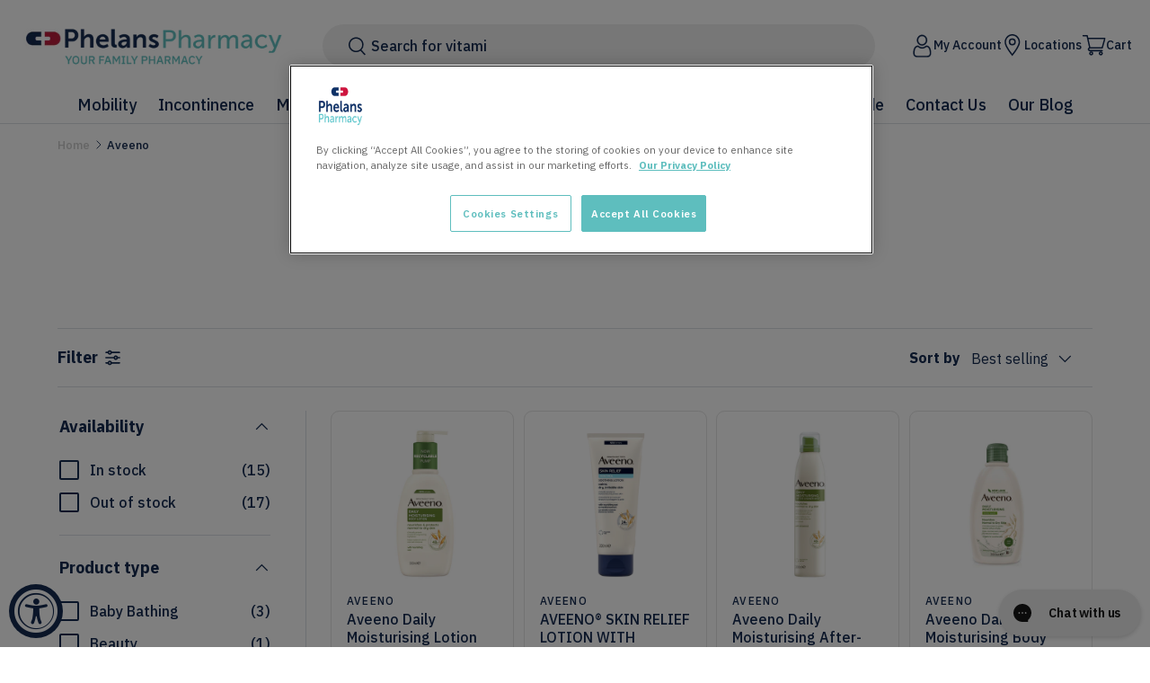

--- FILE ---
content_type: text/html; charset=utf-8
request_url: https://phelans.ie/collections/aveeno
body_size: 55978
content:
<!doctype html>
<html class="no-js" lang="en" dir="ltr">
<head><meta charset="utf-8">
<meta name="viewport" content="width=device-width,initial-scale=1">
<title>Aveeno &ndash; Phelan&#39;s Pharmacy</title><link rel="canonical" href="https://phelans.ie/collections/aveeno"><link rel="icon" href="//phelans.ie/cdn/shop/files/Logo_icon_1bad2cb9-d000-4b31-b2e5-88e4314d617c.png?crop=center&height=48&v=1760973538&width=48" type="image/png">
  <link rel="apple-touch-icon" href="//phelans.ie/cdn/shop/files/Logo_icon_1bad2cb9-d000-4b31-b2e5-88e4314d617c.png?crop=center&height=180&v=1760973538&width=180"><meta property="og:site_name" content="Phelan&#39;s Pharmacy">
<meta property="og:url" content="https://phelans.ie/collections/aveeno">
<meta property="og:title" content="Aveeno">
<meta property="og:type" content="product.group">
<meta property="og:description" content="Phelans Pharmacy is a family-run Irish business across Cork and Dublin serving you for over 30 years. Shop all your essential pharmacy and mobility aids online. Free delivery on orders over €50."><meta name="twitter:site" content="@phelanspharmacy"><meta name="twitter:card" content="summary_large_image">
<meta name="twitter:title" content="Aveeno">
<meta name="twitter:description" content="Phelans Pharmacy is a family-run Irish business across Cork and Dublin serving you for over 30 years. Shop all your essential pharmacy and mobility aids online. Free delivery on orders over €50.">
<!-- Google Tag Manager -->
<script>(function(w,d,s,l,i){w[l]=w[l]||[];w[l].push({'gtm.start':
    new Date().getTime(),event:'gtm.js'});var f=d.getElementsByTagName(s)[0],
    j=d.createElement(s),dl=l!='dataLayer'?'&l='+l:'';j.async=true;j.src=
    'https://www.googletagmanager.com/gtm.js?id='+i+dl;f.parentNode.insertBefore(j,f);
    })(window,document,'script','dataLayer','GTM-M7ZPGNQ');
</script>
<!-- End Google Tag Manager -->

  <link rel="preload" href="//phelans.ie/cdn/shop/t/120/assets/main.css?v=135154834945892014891760357505" as="style"><style data-shopify>
@font-face {
  font-family: "IBM Plex Sans";
  font-weight: 400;
  font-style: normal;
  font-display: swap;
  src: url("//phelans.ie/cdn/fonts/ibm_plex_sans/ibmplexsans_n4.4633946c9236bd5cc5d0394ad07b807eb7ca1b32.woff2") format("woff2"),
       url("//phelans.ie/cdn/fonts/ibm_plex_sans/ibmplexsans_n4.6c6923eb6151e62a09e8a1ff83eaa1ce2a563a30.woff") format("woff");
}
@font-face {
  font-family: "IBM Plex Sans";
  font-weight: 700;
  font-style: normal;
  font-display: swap;
  src: url("//phelans.ie/cdn/fonts/ibm_plex_sans/ibmplexsans_n7.a8d2465074d254d8c167d5599b02fc2f97912fc9.woff2") format("woff2"),
       url("//phelans.ie/cdn/fonts/ibm_plex_sans/ibmplexsans_n7.75e7a78a86c7afd1eb5becd99b7802136f0ed528.woff") format("woff");
}
@font-face {
  font-family: "IBM Plex Sans";
  font-weight: 400;
  font-style: italic;
  font-display: swap;
  src: url("//phelans.ie/cdn/fonts/ibm_plex_sans/ibmplexsans_i4.ef77720fc4c9ae616083d1ac737f976e4c15f75b.woff2") format("woff2"),
       url("//phelans.ie/cdn/fonts/ibm_plex_sans/ibmplexsans_i4.76cc8914ac99481bd93e34f8998da7b57a578a71.woff") format("woff");
}
@font-face {
  font-family: "IBM Plex Sans";
  font-weight: 700;
  font-style: italic;
  font-display: swap;
  src: url("//phelans.ie/cdn/fonts/ibm_plex_sans/ibmplexsans_i7.25100a51254494cece6de9741984bfb7fb22bafb.woff2") format("woff2"),
       url("//phelans.ie/cdn/fonts/ibm_plex_sans/ibmplexsans_i7.7da61352825d18bb0287d7bc79067d47efc4fdda.woff") format("woff");
}
@font-face {
  font-family: "IBM Plex Sans";
  font-weight: 500;
  font-style: normal;
  font-display: swap;
  src: url("//phelans.ie/cdn/fonts/ibm_plex_sans/ibmplexsans_n5.6497f269fa9f40d64eb5c477de16730202ec9095.woff2") format("woff2"),
       url("//phelans.ie/cdn/fonts/ibm_plex_sans/ibmplexsans_n5.8b52b8ee6c3aeb856b77a4e7ea96e43c3953f23e.woff") format("woff");
}
@font-face {
  font-family: "IBM Plex Sans";
  font-weight: 500;
  font-style: normal;
  font-display: swap;
  src: url("//phelans.ie/cdn/fonts/ibm_plex_sans/ibmplexsans_n5.6497f269fa9f40d64eb5c477de16730202ec9095.woff2") format("woff2"),
       url("//phelans.ie/cdn/fonts/ibm_plex_sans/ibmplexsans_n5.8b52b8ee6c3aeb856b77a4e7ea96e43c3953f23e.woff") format("woff");
}
:root {
      --bg-color: 255 255 255 / 1.0;
      --bg-color-og: 255 255 255 / 1.0;
      --heading-color: 21 43 81;
      --text-color: 21 43 81;
      --text-color-og: 21 43 81;
      --scrollbar-color: 21 43 81;
      --link-color: 21 43 81;
      --link-color-og: 21 43 81;
      --star-color: 255 159 28;--swatch-border-color-default: 208 213 220;
        --swatch-border-color-active: 138 149 168;
        --swatch-card-size: 24px;
        --swatch-variant-picker-size: 64px;--color-scheme-1-bg: 255 255 255 / 1.0;
      --color-scheme-1-grad: ;
      --color-scheme-1-heading: 21 43 81;
      --color-scheme-1-text: 21 43 81;
      --color-scheme-1-btn-bg: 21 43 81;
      --color-scheme-1-btn-text: 255 255 255;
      --color-scheme-1-btn-bg-hover: 61 82 117;--color-scheme-2-bg: 21 43 81 / 1.0;
      --color-scheme-2-grad: ;
      --color-scheme-2-heading: 255 255 255;
      --color-scheme-2-text: 255 255 255;
      --color-scheme-2-btn-bg: 255 255 255;
      --color-scheme-2-btn-text: 21 43 81;
      --color-scheme-2-btn-bg-hover: 229 231 236;--color-scheme-3-bg: 21 43 81 / 1.0;
      --color-scheme-3-grad: linear-gradient(352deg, rgba(21, 43, 81, 1) 27.53%, rgba(49, 75, 121, 1) 95.7%);
      --color-scheme-3-heading: 255 255 255;
      --color-scheme-3-text: 255 255 255;
      --color-scheme-3-btn-bg: 94 190 190;
      --color-scheme-3-btn-text: 255 255 255;
      --color-scheme-3-btn-bg-hover: 129 204 204;

      --drawer-bg-color: 255 255 255 / 1.0;
      --drawer-text-color: 42 43 42;

      --panel-bg-color: 244 244 244 / 1.0;
      --panel-heading-color: 42 43 42;
      --panel-text-color: 42 43 42;

      --in-stock-text-color: 44 126 63;
      --low-stock-text-color: 210 134 26;
      --very-low-stock-text-color: 180 12 28;
      --no-stock-text-color: 42 43 42;
      --no-stock-backordered-text-color: 42 43 42;

      --error-bg-color: 252 237 238;
      --error-text-color: 180 12 28;
      --success-bg-color: 232 246 234;
      --success-text-color: 44 126 63;
      --info-bg-color: 228 237 250;
      --info-text-color: 26 102 210;

      --heading-font-family: "IBM Plex Sans", sans-serif;
      --heading-font-style: normal;
      --heading-font-weight: 500;
      --heading-scale-start: 4;

      --navigation-font-family: "IBM Plex Sans", sans-serif;
      --navigation-font-style: normal;
      --navigation-font-weight: 500;--heading-text-transform: none;
--subheading-text-transform: none;
      --body-font-family: "IBM Plex Sans", sans-serif;
      --body-font-style: normal;
      --body-font-weight: 400;
      --body-font-size: 16;

      --section-gap: 48;
      --heading-gap: calc(8 * var(--space-unit));--grid-column-gap: 20px;--btn-bg-color: 94 190 190;
      --btn-bg-hover-color: 129 204 204;
      --btn-text-color: 255 255 255;
      --btn-bg-color-og: 94 190 190;
      --btn-text-color-og: 255 255 255;
      --btn-alt-bg-color: 21 43 81;
      --btn-alt-bg-alpha: 1.0;
      --btn-alt-text-color: 255 255 255;
      --btn-border-width: 2px;
      --btn-padding-y: 12px;

      
      --btn-border-radius: 102px;
      

      --btn-lg-border-radius: 50%;
      --btn-icon-border-radius: 50%;
      --input-with-btn-inner-radius: var(--btn-border-radius);

      --input-bg-color: 255 255 255 / 1.0;
      --input-text-color: 21 43 81;
      --input-border-width: 2px;
      --input-border-radius: 100px;
      --textarea-border-radius: 12px;
      --input-border-radius: 102px;
      --input-bg-color-diff-3: #f7f7f7;
      --input-bg-color-diff-6: #f0f0f0;

      --modal-border-radius: 14px;
      --modal-overlay-color: 0 0 0;
      --modal-overlay-opacity: 0.4;
      --drawer-border-radius: 14px;
      --overlay-border-radius: 0px;

      --custom-label-bg-color: 255 88 13 / 1.0;
      --custom-label-text-color: 255 255 255 / 1.0;--preorder-label-bg-color: 0 166 237 / 1.0;
      --preorder-label-text-color: 255 255 255 / 1.0;

      --collection-label-color: 0 126 18 / 1.0;

      --page-width: 1320px;
      --gutter-sm: 20px;
      --gutter-md: 32px;
      --gutter-lg: 64px;

      --payment-terms-bg-color: #ffffff;

      --coll-card-bg-color: #ffffff;
      --coll-card-border-color: #ffffff;

      --card-highlight-bg-color: #ffffff;
      --card-highlight-text-color: 85 85 85;
      --card-highlight-border-color: #ff580d;--card-bg-color: #ffffff;
      --card-text-color: 21 43 81;
      --card-border-color: #e5e5e5;
        
          --aos-animate-duration: 0.6s;
        

        
          --aos-min-width: 0;
        
      

      --reading-width: 48em;
    }

    @media (max-width: 769px) {
      :root {
        --reading-width: 36em;
      }
    }
  </style><link rel="stylesheet" href="//phelans.ie/cdn/shop/t/120/assets/main.css?v=135154834945892014891760357505">
  <script src="//phelans.ie/cdn/shop/t/120/assets/main.js?v=33471581991649616691760357506" defer="defer"></script><link rel="preload" href="//phelans.ie/cdn/fonts/ibm_plex_sans/ibmplexsans_n4.4633946c9236bd5cc5d0394ad07b807eb7ca1b32.woff2" as="font" type="font/woff2" crossorigin fetchpriority="high"><link rel="preload" href="//phelans.ie/cdn/fonts/ibm_plex_sans/ibmplexsans_n5.6497f269fa9f40d64eb5c477de16730202ec9095.woff2" as="font" type="font/woff2" crossorigin fetchpriority="high"><link href="//phelans.ie/cdn/shop/t/120/assets/theme.css?v=144939605566608252851762252701" rel="stylesheet" type="text/css" media="all" />
  
    <link href="//phelans.ie/cdn/shop/t/120/assets/rebuy-cart.css?v=112281467315408990531760357503" rel="stylesheet" type="text/css" media="all" />
  
  <script>window.performance && window.performance.mark && window.performance.mark('shopify.content_for_header.start');</script><meta name="google-site-verification" content="LaFO3b3SRBlxdLixn8cziD3zOcNIX-S78uyrN8i99qg">
<meta id="shopify-digital-wallet" name="shopify-digital-wallet" content="/5501321288/digital_wallets/dialog">
<link rel="alternate" type="application/atom+xml" title="Feed" href="/collections/aveeno.atom" />
<link rel="next" href="/collections/aveeno?page=2">
<link rel="alternate" type="application/json+oembed" href="https://phelans.ie/collections/aveeno.oembed">
<script async="async" src="/checkouts/internal/preloads.js?locale=en-IE"></script>
<script id="shopify-features" type="application/json">{"accessToken":"5e44e5df85f57f348a736140ecec4cee","betas":["rich-media-storefront-analytics"],"domain":"phelans.ie","predictiveSearch":true,"shopId":5501321288,"locale":"en"}</script>
<script>var Shopify = Shopify || {};
Shopify.shop = "phelanspharmacy.myshopify.com";
Shopify.locale = "en";
Shopify.currency = {"active":"EUR","rate":"1.0"};
Shopify.country = "IE";
Shopify.theme = {"name":"phelans-pharmacy-shopify-theme\/main","id":186738737498,"schema_name":"Enterprise","schema_version":"2.0.0","theme_store_id":null,"role":"main"};
Shopify.theme.handle = "null";
Shopify.theme.style = {"id":null,"handle":null};
Shopify.cdnHost = "phelans.ie/cdn";
Shopify.routes = Shopify.routes || {};
Shopify.routes.root = "/";</script>
<script type="module">!function(o){(o.Shopify=o.Shopify||{}).modules=!0}(window);</script>
<script>!function(o){function n(){var o=[];function n(){o.push(Array.prototype.slice.apply(arguments))}return n.q=o,n}var t=o.Shopify=o.Shopify||{};t.loadFeatures=n(),t.autoloadFeatures=n()}(window);</script>
<script id="shop-js-analytics" type="application/json">{"pageType":"collection"}</script>
<script defer="defer" async type="module" src="//phelans.ie/cdn/shopifycloud/shop-js/modules/v2/client.init-shop-cart-sync_D0dqhulL.en.esm.js"></script>
<script defer="defer" async type="module" src="//phelans.ie/cdn/shopifycloud/shop-js/modules/v2/chunk.common_CpVO7qML.esm.js"></script>
<script type="module">
  await import("//phelans.ie/cdn/shopifycloud/shop-js/modules/v2/client.init-shop-cart-sync_D0dqhulL.en.esm.js");
await import("//phelans.ie/cdn/shopifycloud/shop-js/modules/v2/chunk.common_CpVO7qML.esm.js");

  window.Shopify.SignInWithShop?.initShopCartSync?.({"fedCMEnabled":true,"windoidEnabled":true});

</script>
<script>(function() {
  var isLoaded = false;
  function asyncLoad() {
    if (isLoaded) return;
    isLoaded = true;
    var urls = ["https:\/\/api.revy.io\/bundle.js?shop=phelanspharmacy.myshopify.com","https:\/\/config.gorgias.chat\/bundle-loader\/01GYCCDZ6FY78WE93Z2V66Z0NQ?source=shopify1click\u0026shop=phelanspharmacy.myshopify.com","https:\/\/cdn.rebuyengine.com\/onsite\/js\/rebuy.js?shop=phelanspharmacy.myshopify.com","\/\/d1liekpayvooaz.cloudfront.net\/apps\/customizery\/customizery.js?shop=phelanspharmacy.myshopify.com","https:\/\/cdn.9gtb.com\/loader.js?g_cvt_id=bfebf9e8-c8f7-4ae2-b8c0-8abff3c7828c\u0026shop=phelanspharmacy.myshopify.com"];
    for (var i = 0; i < urls.length; i++) {
      var s = document.createElement('script');
      s.type = 'text/javascript';
      s.async = true;
      s.src = urls[i];
      var x = document.getElementsByTagName('script')[0];
      x.parentNode.insertBefore(s, x);
    }
  };
  if(window.attachEvent) {
    window.attachEvent('onload', asyncLoad);
  } else {
    window.addEventListener('load', asyncLoad, false);
  }
})();</script>
<script id="__st">var __st={"a":5501321288,"offset":0,"reqid":"990e0154-5c8d-45f4-9fcd-f898f4386b09-1764306798","pageurl":"phelans.ie\/collections\/aveeno","u":"9205e160df3b","p":"collection","rtyp":"collection","rid":604790522202};</script>
<script>window.ShopifyPaypalV4VisibilityTracking = true;</script>
<script id="captcha-bootstrap">!function(){'use strict';const t='contact',e='account',n='new_comment',o=[[t,t],['blogs',n],['comments',n],[t,'customer']],c=[[e,'customer_login'],[e,'guest_login'],[e,'recover_customer_password'],[e,'create_customer']],r=t=>t.map((([t,e])=>`form[action*='/${t}']:not([data-nocaptcha='true']) input[name='form_type'][value='${e}']`)).join(','),a=t=>()=>t?[...document.querySelectorAll(t)].map((t=>t.form)):[];function s(){const t=[...o],e=r(t);return a(e)}const i='password',u='form_key',d=['recaptcha-v3-token','g-recaptcha-response','h-captcha-response',i],f=()=>{try{return window.sessionStorage}catch{return}},m='__shopify_v',_=t=>t.elements[u];function p(t,e,n=!1){try{const o=window.sessionStorage,c=JSON.parse(o.getItem(e)),{data:r}=function(t){const{data:e,action:n}=t;return t[m]||n?{data:e,action:n}:{data:t,action:n}}(c);for(const[e,n]of Object.entries(r))t.elements[e]&&(t.elements[e].value=n);n&&o.removeItem(e)}catch(o){console.error('form repopulation failed',{error:o})}}const l='form_type',E='cptcha';function T(t){t.dataset[E]=!0}const w=window,h=w.document,L='Shopify',v='ce_forms',y='captcha';let A=!1;((t,e)=>{const n=(g='f06e6c50-85a8-45c8-87d0-21a2b65856fe',I='https://cdn.shopify.com/shopifycloud/storefront-forms-hcaptcha/ce_storefront_forms_captcha_hcaptcha.v1.5.2.iife.js',D={infoText:'Protected by hCaptcha',privacyText:'Privacy',termsText:'Terms'},(t,e,n)=>{const o=w[L][v],c=o.bindForm;if(c)return c(t,g,e,D).then(n);var r;o.q.push([[t,g,e,D],n]),r=I,A||(h.body.append(Object.assign(h.createElement('script'),{id:'captcha-provider',async:!0,src:r})),A=!0)});var g,I,D;w[L]=w[L]||{},w[L][v]=w[L][v]||{},w[L][v].q=[],w[L][y]=w[L][y]||{},w[L][y].protect=function(t,e){n(t,void 0,e),T(t)},Object.freeze(w[L][y]),function(t,e,n,w,h,L){const[v,y,A,g]=function(t,e,n){const i=e?o:[],u=t?c:[],d=[...i,...u],f=r(d),m=r(i),_=r(d.filter((([t,e])=>n.includes(e))));return[a(f),a(m),a(_),s()]}(w,h,L),I=t=>{const e=t.target;return e instanceof HTMLFormElement?e:e&&e.form},D=t=>v().includes(t);t.addEventListener('submit',(t=>{const e=I(t);if(!e)return;const n=D(e)&&!e.dataset.hcaptchaBound&&!e.dataset.recaptchaBound,o=_(e),c=g().includes(e)&&(!o||!o.value);(n||c)&&t.preventDefault(),c&&!n&&(function(t){try{if(!f())return;!function(t){const e=f();if(!e)return;const n=_(t);if(!n)return;const o=n.value;o&&e.removeItem(o)}(t);const e=Array.from(Array(32),(()=>Math.random().toString(36)[2])).join('');!function(t,e){_(t)||t.append(Object.assign(document.createElement('input'),{type:'hidden',name:u})),t.elements[u].value=e}(t,e),function(t,e){const n=f();if(!n)return;const o=[...t.querySelectorAll(`input[type='${i}']`)].map((({name:t})=>t)),c=[...d,...o],r={};for(const[a,s]of new FormData(t).entries())c.includes(a)||(r[a]=s);n.setItem(e,JSON.stringify({[m]:1,action:t.action,data:r}))}(t,e)}catch(e){console.error('failed to persist form',e)}}(e),e.submit())}));const S=(t,e)=>{t&&!t.dataset[E]&&(n(t,e.some((e=>e===t))),T(t))};for(const o of['focusin','change'])t.addEventListener(o,(t=>{const e=I(t);D(e)&&S(e,y())}));const B=e.get('form_key'),M=e.get(l),P=B&&M;t.addEventListener('DOMContentLoaded',(()=>{const t=y();if(P)for(const e of t)e.elements[l].value===M&&p(e,B);[...new Set([...A(),...v().filter((t=>'true'===t.dataset.shopifyCaptcha))])].forEach((e=>S(e,t)))}))}(h,new URLSearchParams(w.location.search),n,t,e,['guest_login'])})(!0,!0)}();</script>
<script integrity="sha256-52AcMU7V7pcBOXWImdc/TAGTFKeNjmkeM1Pvks/DTgc=" data-source-attribution="shopify.loadfeatures" defer="defer" src="//phelans.ie/cdn/shopifycloud/storefront/assets/storefront/load_feature-81c60534.js" crossorigin="anonymous"></script>
<script data-source-attribution="shopify.dynamic_checkout.dynamic.init">var Shopify=Shopify||{};Shopify.PaymentButton=Shopify.PaymentButton||{isStorefrontPortableWallets:!0,init:function(){window.Shopify.PaymentButton.init=function(){};var t=document.createElement("script");t.src="https://phelans.ie/cdn/shopifycloud/portable-wallets/latest/portable-wallets.en.js",t.type="module",document.head.appendChild(t)}};
</script>
<script data-source-attribution="shopify.dynamic_checkout.buyer_consent">
  function portableWalletsHideBuyerConsent(e){var t=document.getElementById("shopify-buyer-consent"),n=document.getElementById("shopify-subscription-policy-button");t&&n&&(t.classList.add("hidden"),t.setAttribute("aria-hidden","true"),n.removeEventListener("click",e))}function portableWalletsShowBuyerConsent(e){var t=document.getElementById("shopify-buyer-consent"),n=document.getElementById("shopify-subscription-policy-button");t&&n&&(t.classList.remove("hidden"),t.removeAttribute("aria-hidden"),n.addEventListener("click",e))}window.Shopify?.PaymentButton&&(window.Shopify.PaymentButton.hideBuyerConsent=portableWalletsHideBuyerConsent,window.Shopify.PaymentButton.showBuyerConsent=portableWalletsShowBuyerConsent);
</script>
<script data-source-attribution="shopify.dynamic_checkout.cart.bootstrap">document.addEventListener("DOMContentLoaded",(function(){function t(){return document.querySelector("shopify-accelerated-checkout-cart, shopify-accelerated-checkout")}if(t())Shopify.PaymentButton.init();else{new MutationObserver((function(e,n){t()&&(Shopify.PaymentButton.init(),n.disconnect())})).observe(document.body,{childList:!0,subtree:!0})}}));
</script>
<link id="shopify-accelerated-checkout-styles" rel="stylesheet" media="screen" href="https://phelans.ie/cdn/shopifycloud/portable-wallets/latest/accelerated-checkout-backwards-compat.css" crossorigin="anonymous">
<style id="shopify-accelerated-checkout-cart">
        #shopify-buyer-consent {
  margin-top: 1em;
  display: inline-block;
  width: 100%;
}

#shopify-buyer-consent.hidden {
  display: none;
}

#shopify-subscription-policy-button {
  background: none;
  border: none;
  padding: 0;
  text-decoration: underline;
  font-size: inherit;
  cursor: pointer;
}

#shopify-subscription-policy-button::before {
  box-shadow: none;
}

      </style>
<script id="sections-script" data-sections="header,footer" defer="defer" src="//phelans.ie/cdn/shop/t/120/compiled_assets/scripts.js?13475"></script>
<script>window.performance && window.performance.mark && window.performance.mark('shopify.content_for_header.end');</script>

    <script src="//phelans.ie/cdn/shop/t/120/assets/animate-on-scroll.js?v=15249566486942820451760357500" defer="defer"></script>
    <link rel="stylesheet" href="//phelans.ie/cdn/shop/t/120/assets/animate-on-scroll.css?v=116194678796051782541760357500">
  

  <script>document.documentElement.className = document.documentElement.className.replace('no-js', 'js');</script><!-- CC Custom Head Start --><!-- CC Custom Head End --><script src="//phelans.ie/cdn/shop/t/120/assets/index.js?v=76078109522938631921760357504" defer="defer"></script>
  
    <script src="//phelans.ie/cdn/shop/t/120/assets/rebuy.js?v=35894951367215203391760525555" defer="defer"></script>
  
<!-- BEGIN app block: shopify://apps/minmaxify-order-limits/blocks/app-embed-block/3acfba32-89f3-4377-ae20-cbb9abc48475 --><script type="text/javascript" src="https://limits.minmaxify.com/phelanspharmacy.myshopify.com?v=138b&r=20251030162733"></script>

<!-- END app block --><!-- BEGIN app block: shopify://apps/klaviyo-email-marketing-sms/blocks/klaviyo-onsite-embed/2632fe16-c075-4321-a88b-50b567f42507 -->












  <script async src="https://static.klaviyo.com/onsite/js/U2LMsQ/klaviyo.js?company_id=U2LMsQ"></script>
  <script>!function(){if(!window.klaviyo){window._klOnsite=window._klOnsite||[];try{window.klaviyo=new Proxy({},{get:function(n,i){return"push"===i?function(){var n;(n=window._klOnsite).push.apply(n,arguments)}:function(){for(var n=arguments.length,o=new Array(n),w=0;w<n;w++)o[w]=arguments[w];var t="function"==typeof o[o.length-1]?o.pop():void 0,e=new Promise((function(n){window._klOnsite.push([i].concat(o,[function(i){t&&t(i),n(i)}]))}));return e}}})}catch(n){window.klaviyo=window.klaviyo||[],window.klaviyo.push=function(){var n;(n=window._klOnsite).push.apply(n,arguments)}}}}();</script>

  




  <script>
    window.klaviyoReviewsProductDesignMode = false
  </script>



  <!-- BEGIN app snippet: customer-hub-data --><script>
  if (!window.customerHub) {
    window.customerHub = {};
  }
  window.customerHub.storefrontRoutes = {
    login: "/account/login?return_url=%2F%23k-hub",
    register: "/account/register?return_url=%2F%23k-hub",
    logout: "/account/logout",
    profile: "/account",
    addresses: "/account/addresses",
  };
  
  window.customerHub.userId = null;
  
  window.customerHub.storeDomain = "phelanspharmacy.myshopify.com";

  

  
    window.customerHub.storeLocale = {
        currentLanguage: 'en',
        currentCountry: 'IE',
        availableLanguages: [
          
            {
              iso_code: 'en',
              endonym_name: 'English'
            }
          
        ],
        availableCountries: [
          
            {
              iso_code: 'IE',
              name: 'Ireland',
              currency_code: 'EUR'
            },
          
            {
              iso_code: 'GB',
              name: 'United Kingdom',
              currency_code: 'EUR'
            }
          
        ]
    };
  
</script>
<!-- END app snippet -->
  <!-- BEGIN app snippet: customer-hub-localization-form-injection --><div style="display: none">
  <localization-form>
  <form method="post" action="/localization" id="localization_form" accept-charset="UTF-8" class="shopify-localization-form" enctype="multipart/form-data"><input type="hidden" name="form_type" value="localization" /><input type="hidden" name="utf8" value="✓" /><input type="hidden" name="_method" value="put" /><input type="hidden" name="return_to" value="/collections/aveeno" />
    <input type="hidden" id="CustomerHubLanguageCodeSelector" name="language_code" value="en" />
    <input type="hidden" id="CustomerHubCountryCodeSelector" name="country_code" value="IE" />
  </form>
  </localization-form>
</div><!-- END app snippet -->





<!-- END app block --><!-- BEGIN app block: shopify://apps/selly-promotion-pricing/blocks/app-embed-block/351afe80-738d-4417-9b66-e345ff249052 --><script>window.nfecShopVersion = '1764281078';window.nfecJsVersion = '449674';window.nfecCVersion = 73597</script> <!-- For special customization -->
<script id="tdf_pxrscript" class="tdf_script5" data-c="/fe\/loader_2.js">
Shopify = window.Shopify || {};
Shopify.shop = Shopify.shop || 'phelanspharmacy.myshopify.com';
Shopify.SMCPP = {};Shopify.SMCPP.cfm = 'f1';Shopify.SMCPP.cer = '0.862310';
</script>
<script src="https://d5zu2f4xvqanl.cloudfront.net/42/fe/loader_2.js?shop=phelanspharmacy.myshopify.com" async data-cookieconsent="ignore"></script>
<script>
!function(t){var e=function(e){var n,a;(n=t.createElement("script")).type="text/javascript",n.async=!0,n.src=e,(a=t.getElementsByTagName("script")[0]).parentNode.insertBefore(n,a)};setTimeout(function(){window.tdfInited||(window.altcdn=1,e("https://cdn.shopify.com/s/files/1/0013/1642/1703/t/1/assets/loader_2.js?shop=phelanspharmacy.myshopify.com&v=45"))},2689)}(document);
</script>
<!-- END app block --><!-- BEGIN app block: shopify://apps/pagefly-page-builder/blocks/app-embed/83e179f7-59a0-4589-8c66-c0dddf959200 -->

<!-- BEGIN app snippet: pagefly-cro-ab-testing-main -->







<script>
  ;(function () {
    const url = new URL(window.location)
    const viewParam = url.searchParams.get('view')
    if (viewParam && viewParam.includes('variant-pf-')) {
      url.searchParams.set('pf_v', viewParam)
      url.searchParams.delete('view')
      window.history.replaceState({}, '', url)
    }
  })()
</script>



<script type='module'>
  
  window.PAGEFLY_CRO = window.PAGEFLY_CRO || {}

  window.PAGEFLY_CRO['data_debug'] = {
    original_template_suffix: "all_collections",
    allow_ab_test: false,
    ab_test_start_time: 0,
    ab_test_end_time: 0,
    today_date_time: 1764306799000,
  }
  window.PAGEFLY_CRO['GA4'] = { enabled: false}
</script>

<!-- END app snippet -->








  <script src='https://cdn.shopify.com/extensions/019ab8b7-b405-72b9-87ae-0de484e56781/pagefly-page-builder-200/assets/pagefly-helper.js' defer='defer'></script>

  <script src='https://cdn.shopify.com/extensions/019ab8b7-b405-72b9-87ae-0de484e56781/pagefly-page-builder-200/assets/pagefly-general-helper.js' defer='defer'></script>

  <script src='https://cdn.shopify.com/extensions/019ab8b7-b405-72b9-87ae-0de484e56781/pagefly-page-builder-200/assets/pagefly-snap-slider.js' defer='defer'></script>

  <script src='https://cdn.shopify.com/extensions/019ab8b7-b405-72b9-87ae-0de484e56781/pagefly-page-builder-200/assets/pagefly-slideshow-v3.js' defer='defer'></script>

  <script src='https://cdn.shopify.com/extensions/019ab8b7-b405-72b9-87ae-0de484e56781/pagefly-page-builder-200/assets/pagefly-slideshow-v4.js' defer='defer'></script>

  <script src='https://cdn.shopify.com/extensions/019ab8b7-b405-72b9-87ae-0de484e56781/pagefly-page-builder-200/assets/pagefly-glider.js' defer='defer'></script>

  <script src='https://cdn.shopify.com/extensions/019ab8b7-b405-72b9-87ae-0de484e56781/pagefly-page-builder-200/assets/pagefly-slideshow-v1-v2.js' defer='defer'></script>

  <script src='https://cdn.shopify.com/extensions/019ab8b7-b405-72b9-87ae-0de484e56781/pagefly-page-builder-200/assets/pagefly-product-media.js' defer='defer'></script>

  <script src='https://cdn.shopify.com/extensions/019ab8b7-b405-72b9-87ae-0de484e56781/pagefly-page-builder-200/assets/pagefly-product.js' defer='defer'></script>


<script id='pagefly-helper-data' type='application/json'>
  {
    "page_optimization": {
      "assets_prefetching": false
    },
    "elements_asset_mapper": {
      "Accordion": "https://cdn.shopify.com/extensions/019ab8b7-b405-72b9-87ae-0de484e56781/pagefly-page-builder-200/assets/pagefly-accordion.js",
      "Accordion3": "https://cdn.shopify.com/extensions/019ab8b7-b405-72b9-87ae-0de484e56781/pagefly-page-builder-200/assets/pagefly-accordion3.js",
      "CountDown": "https://cdn.shopify.com/extensions/019ab8b7-b405-72b9-87ae-0de484e56781/pagefly-page-builder-200/assets/pagefly-countdown.js",
      "GMap1": "https://cdn.shopify.com/extensions/019ab8b7-b405-72b9-87ae-0de484e56781/pagefly-page-builder-200/assets/pagefly-gmap.js",
      "GMap2": "https://cdn.shopify.com/extensions/019ab8b7-b405-72b9-87ae-0de484e56781/pagefly-page-builder-200/assets/pagefly-gmap.js",
      "GMapBasicV2": "https://cdn.shopify.com/extensions/019ab8b7-b405-72b9-87ae-0de484e56781/pagefly-page-builder-200/assets/pagefly-gmap.js",
      "GMapAdvancedV2": "https://cdn.shopify.com/extensions/019ab8b7-b405-72b9-87ae-0de484e56781/pagefly-page-builder-200/assets/pagefly-gmap.js",
      "HTML.Video": "https://cdn.shopify.com/extensions/019ab8b7-b405-72b9-87ae-0de484e56781/pagefly-page-builder-200/assets/pagefly-htmlvideo.js",
      "HTML.Video2": "https://cdn.shopify.com/extensions/019ab8b7-b405-72b9-87ae-0de484e56781/pagefly-page-builder-200/assets/pagefly-htmlvideo2.js",
      "HTML.Video3": "https://cdn.shopify.com/extensions/019ab8b7-b405-72b9-87ae-0de484e56781/pagefly-page-builder-200/assets/pagefly-htmlvideo2.js",
      "BackgroundVideo": "https://cdn.shopify.com/extensions/019ab8b7-b405-72b9-87ae-0de484e56781/pagefly-page-builder-200/assets/pagefly-htmlvideo2.js",
      "Instagram": "https://cdn.shopify.com/extensions/019ab8b7-b405-72b9-87ae-0de484e56781/pagefly-page-builder-200/assets/pagefly-instagram.js",
      "Instagram2": "https://cdn.shopify.com/extensions/019ab8b7-b405-72b9-87ae-0de484e56781/pagefly-page-builder-200/assets/pagefly-instagram.js",
      "Insta3": "https://cdn.shopify.com/extensions/019ab8b7-b405-72b9-87ae-0de484e56781/pagefly-page-builder-200/assets/pagefly-instagram3.js",
      "Tabs": "https://cdn.shopify.com/extensions/019ab8b7-b405-72b9-87ae-0de484e56781/pagefly-page-builder-200/assets/pagefly-tab.js",
      "Tabs3": "https://cdn.shopify.com/extensions/019ab8b7-b405-72b9-87ae-0de484e56781/pagefly-page-builder-200/assets/pagefly-tab3.js",
      "ProductBox": "https://cdn.shopify.com/extensions/019ab8b7-b405-72b9-87ae-0de484e56781/pagefly-page-builder-200/assets/pagefly-cart.js",
      "FBPageBox2": "https://cdn.shopify.com/extensions/019ab8b7-b405-72b9-87ae-0de484e56781/pagefly-page-builder-200/assets/pagefly-facebook.js",
      "FBLikeButton2": "https://cdn.shopify.com/extensions/019ab8b7-b405-72b9-87ae-0de484e56781/pagefly-page-builder-200/assets/pagefly-facebook.js",
      "TwitterFeed2": "https://cdn.shopify.com/extensions/019ab8b7-b405-72b9-87ae-0de484e56781/pagefly-page-builder-200/assets/pagefly-twitter.js",
      "Paragraph4": "https://cdn.shopify.com/extensions/019ab8b7-b405-72b9-87ae-0de484e56781/pagefly-page-builder-200/assets/pagefly-paragraph4.js",

      "AliReviews": "https://cdn.shopify.com/extensions/019ab8b7-b405-72b9-87ae-0de484e56781/pagefly-page-builder-200/assets/pagefly-3rd-elements.js",
      "BackInStock": "https://cdn.shopify.com/extensions/019ab8b7-b405-72b9-87ae-0de484e56781/pagefly-page-builder-200/assets/pagefly-3rd-elements.js",
      "GloboBackInStock": "https://cdn.shopify.com/extensions/019ab8b7-b405-72b9-87ae-0de484e56781/pagefly-page-builder-200/assets/pagefly-3rd-elements.js",
      "GrowaveWishlist": "https://cdn.shopify.com/extensions/019ab8b7-b405-72b9-87ae-0de484e56781/pagefly-page-builder-200/assets/pagefly-3rd-elements.js",
      "InfiniteOptionsShopPad": "https://cdn.shopify.com/extensions/019ab8b7-b405-72b9-87ae-0de484e56781/pagefly-page-builder-200/assets/pagefly-3rd-elements.js",
      "InkybayProductPersonalizer": "https://cdn.shopify.com/extensions/019ab8b7-b405-72b9-87ae-0de484e56781/pagefly-page-builder-200/assets/pagefly-3rd-elements.js",
      "LimeSpot": "https://cdn.shopify.com/extensions/019ab8b7-b405-72b9-87ae-0de484e56781/pagefly-page-builder-200/assets/pagefly-3rd-elements.js",
      "Loox": "https://cdn.shopify.com/extensions/019ab8b7-b405-72b9-87ae-0de484e56781/pagefly-page-builder-200/assets/pagefly-3rd-elements.js",
      "Opinew": "https://cdn.shopify.com/extensions/019ab8b7-b405-72b9-87ae-0de484e56781/pagefly-page-builder-200/assets/pagefly-3rd-elements.js",
      "Powr": "https://cdn.shopify.com/extensions/019ab8b7-b405-72b9-87ae-0de484e56781/pagefly-page-builder-200/assets/pagefly-3rd-elements.js",
      "ProductReviews": "https://cdn.shopify.com/extensions/019ab8b7-b405-72b9-87ae-0de484e56781/pagefly-page-builder-200/assets/pagefly-3rd-elements.js",
      "PushOwl": "https://cdn.shopify.com/extensions/019ab8b7-b405-72b9-87ae-0de484e56781/pagefly-page-builder-200/assets/pagefly-3rd-elements.js",
      "ReCharge": "https://cdn.shopify.com/extensions/019ab8b7-b405-72b9-87ae-0de484e56781/pagefly-page-builder-200/assets/pagefly-3rd-elements.js",
      "Rivyo": "https://cdn.shopify.com/extensions/019ab8b7-b405-72b9-87ae-0de484e56781/pagefly-page-builder-200/assets/pagefly-3rd-elements.js",
      "TrackingMore": "https://cdn.shopify.com/extensions/019ab8b7-b405-72b9-87ae-0de484e56781/pagefly-page-builder-200/assets/pagefly-3rd-elements.js",
      "Vitals": "https://cdn.shopify.com/extensions/019ab8b7-b405-72b9-87ae-0de484e56781/pagefly-page-builder-200/assets/pagefly-3rd-elements.js",
      "Wiser": "https://cdn.shopify.com/extensions/019ab8b7-b405-72b9-87ae-0de484e56781/pagefly-page-builder-200/assets/pagefly-3rd-elements.js"
    },
    "custom_elements_mapper": {
      "pf-click-action-element": "https://cdn.shopify.com/extensions/019ab8b7-b405-72b9-87ae-0de484e56781/pagefly-page-builder-200/assets/pagefly-click-action-element.js",
      "pf-dialog-element": "https://cdn.shopify.com/extensions/019ab8b7-b405-72b9-87ae-0de484e56781/pagefly-page-builder-200/assets/pagefly-dialog-element.js"
    }
  }
</script>


<!-- END app block --><script src="https://cdn.shopify.com/extensions/019a0131-ca1b-7172-a6b1-2fadce39ca6e/accessibly-28/assets/acc-main.js" type="text/javascript" defer="defer"></script>
<link href="https://monorail-edge.shopifysvc.com" rel="dns-prefetch">
<script>(function(){if ("sendBeacon" in navigator && "performance" in window) {try {var session_token_from_headers = performance.getEntriesByType('navigation')[0].serverTiming.find(x => x.name == '_s').description;} catch {var session_token_from_headers = undefined;}var session_cookie_matches = document.cookie.match(/_shopify_s=([^;]*)/);var session_token_from_cookie = session_cookie_matches && session_cookie_matches.length === 2 ? session_cookie_matches[1] : "";var session_token = session_token_from_headers || session_token_from_cookie || "";function handle_abandonment_event(e) {var entries = performance.getEntries().filter(function(entry) {return /monorail-edge.shopifysvc.com/.test(entry.name);});if (!window.abandonment_tracked && entries.length === 0) {window.abandonment_tracked = true;var currentMs = Date.now();var navigation_start = performance.timing.navigationStart;var payload = {shop_id: 5501321288,url: window.location.href,navigation_start,duration: currentMs - navigation_start,session_token,page_type: "collection"};window.navigator.sendBeacon("https://monorail-edge.shopifysvc.com/v1/produce", JSON.stringify({schema_id: "online_store_buyer_site_abandonment/1.1",payload: payload,metadata: {event_created_at_ms: currentMs,event_sent_at_ms: currentMs}}));}}window.addEventListener('pagehide', handle_abandonment_event);}}());</script>
<script id="web-pixels-manager-setup">(function e(e,d,r,n,o){if(void 0===o&&(o={}),!Boolean(null===(a=null===(i=window.Shopify)||void 0===i?void 0:i.analytics)||void 0===a?void 0:a.replayQueue)){var i,a;window.Shopify=window.Shopify||{};var t=window.Shopify;t.analytics=t.analytics||{};var s=t.analytics;s.replayQueue=[],s.publish=function(e,d,r){return s.replayQueue.push([e,d,r]),!0};try{self.performance.mark("wpm:start")}catch(e){}var l=function(){var e={modern:/Edge?\/(1{2}[4-9]|1[2-9]\d|[2-9]\d{2}|\d{4,})\.\d+(\.\d+|)|Firefox\/(1{2}[4-9]|1[2-9]\d|[2-9]\d{2}|\d{4,})\.\d+(\.\d+|)|Chrom(ium|e)\/(9{2}|\d{3,})\.\d+(\.\d+|)|(Maci|X1{2}).+ Version\/(15\.\d+|(1[6-9]|[2-9]\d|\d{3,})\.\d+)([,.]\d+|)( \(\w+\)|)( Mobile\/\w+|) Safari\/|Chrome.+OPR\/(9{2}|\d{3,})\.\d+\.\d+|(CPU[ +]OS|iPhone[ +]OS|CPU[ +]iPhone|CPU IPhone OS|CPU iPad OS)[ +]+(15[._]\d+|(1[6-9]|[2-9]\d|\d{3,})[._]\d+)([._]\d+|)|Android:?[ /-](13[3-9]|1[4-9]\d|[2-9]\d{2}|\d{4,})(\.\d+|)(\.\d+|)|Android.+Firefox\/(13[5-9]|1[4-9]\d|[2-9]\d{2}|\d{4,})\.\d+(\.\d+|)|Android.+Chrom(ium|e)\/(13[3-9]|1[4-9]\d|[2-9]\d{2}|\d{4,})\.\d+(\.\d+|)|SamsungBrowser\/([2-9]\d|\d{3,})\.\d+/,legacy:/Edge?\/(1[6-9]|[2-9]\d|\d{3,})\.\d+(\.\d+|)|Firefox\/(5[4-9]|[6-9]\d|\d{3,})\.\d+(\.\d+|)|Chrom(ium|e)\/(5[1-9]|[6-9]\d|\d{3,})\.\d+(\.\d+|)([\d.]+$|.*Safari\/(?![\d.]+ Edge\/[\d.]+$))|(Maci|X1{2}).+ Version\/(10\.\d+|(1[1-9]|[2-9]\d|\d{3,})\.\d+)([,.]\d+|)( \(\w+\)|)( Mobile\/\w+|) Safari\/|Chrome.+OPR\/(3[89]|[4-9]\d|\d{3,})\.\d+\.\d+|(CPU[ +]OS|iPhone[ +]OS|CPU[ +]iPhone|CPU IPhone OS|CPU iPad OS)[ +]+(10[._]\d+|(1[1-9]|[2-9]\d|\d{3,})[._]\d+)([._]\d+|)|Android:?[ /-](13[3-9]|1[4-9]\d|[2-9]\d{2}|\d{4,})(\.\d+|)(\.\d+|)|Mobile Safari.+OPR\/([89]\d|\d{3,})\.\d+\.\d+|Android.+Firefox\/(13[5-9]|1[4-9]\d|[2-9]\d{2}|\d{4,})\.\d+(\.\d+|)|Android.+Chrom(ium|e)\/(13[3-9]|1[4-9]\d|[2-9]\d{2}|\d{4,})\.\d+(\.\d+|)|Android.+(UC? ?Browser|UCWEB|U3)[ /]?(15\.([5-9]|\d{2,})|(1[6-9]|[2-9]\d|\d{3,})\.\d+)\.\d+|SamsungBrowser\/(5\.\d+|([6-9]|\d{2,})\.\d+)|Android.+MQ{2}Browser\/(14(\.(9|\d{2,})|)|(1[5-9]|[2-9]\d|\d{3,})(\.\d+|))(\.\d+|)|K[Aa][Ii]OS\/(3\.\d+|([4-9]|\d{2,})\.\d+)(\.\d+|)/},d=e.modern,r=e.legacy,n=navigator.userAgent;return n.match(d)?"modern":n.match(r)?"legacy":"unknown"}(),u="modern"===l?"modern":"legacy",c=(null!=n?n:{modern:"",legacy:""})[u],f=function(e){return[e.baseUrl,"/wpm","/b",e.hashVersion,"modern"===e.buildTarget?"m":"l",".js"].join("")}({baseUrl:d,hashVersion:r,buildTarget:u}),m=function(e){var d=e.version,r=e.bundleTarget,n=e.surface,o=e.pageUrl,i=e.monorailEndpoint;return{emit:function(e){var a=e.status,t=e.errorMsg,s=(new Date).getTime(),l=JSON.stringify({metadata:{event_sent_at_ms:s},events:[{schema_id:"web_pixels_manager_load/3.1",payload:{version:d,bundle_target:r,page_url:o,status:a,surface:n,error_msg:t},metadata:{event_created_at_ms:s}}]});if(!i)return console&&console.warn&&console.warn("[Web Pixels Manager] No Monorail endpoint provided, skipping logging."),!1;try{return self.navigator.sendBeacon.bind(self.navigator)(i,l)}catch(e){}var u=new XMLHttpRequest;try{return u.open("POST",i,!0),u.setRequestHeader("Content-Type","text/plain"),u.send(l),!0}catch(e){return console&&console.warn&&console.warn("[Web Pixels Manager] Got an unhandled error while logging to Monorail."),!1}}}}({version:r,bundleTarget:l,surface:e.surface,pageUrl:self.location.href,monorailEndpoint:e.monorailEndpoint});try{o.browserTarget=l,function(e){var d=e.src,r=e.async,n=void 0===r||r,o=e.onload,i=e.onerror,a=e.sri,t=e.scriptDataAttributes,s=void 0===t?{}:t,l=document.createElement("script"),u=document.querySelector("head"),c=document.querySelector("body");if(l.async=n,l.src=d,a&&(l.integrity=a,l.crossOrigin="anonymous"),s)for(var f in s)if(Object.prototype.hasOwnProperty.call(s,f))try{l.dataset[f]=s[f]}catch(e){}if(o&&l.addEventListener("load",o),i&&l.addEventListener("error",i),u)u.appendChild(l);else{if(!c)throw new Error("Did not find a head or body element to append the script");c.appendChild(l)}}({src:f,async:!0,onload:function(){if(!function(){var e,d;return Boolean(null===(d=null===(e=window.Shopify)||void 0===e?void 0:e.analytics)||void 0===d?void 0:d.initialized)}()){var d=window.webPixelsManager.init(e)||void 0;if(d){var r=window.Shopify.analytics;r.replayQueue.forEach((function(e){var r=e[0],n=e[1],o=e[2];d.publishCustomEvent(r,n,o)})),r.replayQueue=[],r.publish=d.publishCustomEvent,r.visitor=d.visitor,r.initialized=!0}}},onerror:function(){return m.emit({status:"failed",errorMsg:"".concat(f," has failed to load")})},sri:function(e){var d=/^sha384-[A-Za-z0-9+/=]+$/;return"string"==typeof e&&d.test(e)}(c)?c:"",scriptDataAttributes:o}),m.emit({status:"loading"})}catch(e){m.emit({status:"failed",errorMsg:(null==e?void 0:e.message)||"Unknown error"})}}})({shopId: 5501321288,storefrontBaseUrl: "https://phelans.ie",extensionsBaseUrl: "https://extensions.shopifycdn.com/cdn/shopifycloud/web-pixels-manager",monorailEndpoint: "https://monorail-edge.shopifysvc.com/unstable/produce_batch",surface: "storefront-renderer",enabledBetaFlags: ["2dca8a86"],webPixelsConfigList: [{"id":"2886009178","configuration":"{\"accountID\":\"U2LMsQ\",\"webPixelConfig\":\"eyJlbmFibGVBZGRlZFRvQ2FydEV2ZW50cyI6IHRydWV9\"}","eventPayloadVersion":"v1","runtimeContext":"STRICT","scriptVersion":"9a3e1117c25e3d7955a2b89bcfe1cdfd","type":"APP","apiClientId":123074,"privacyPurposes":["ANALYTICS","MARKETING"],"dataSharingAdjustments":{"protectedCustomerApprovalScopes":["read_customer_address","read_customer_email","read_customer_name","read_customer_personal_data","read_customer_phone"]}},{"id":"2554167642","configuration":"{\"accountID\":\"1220658\",\"workspaceId\":\"925c21db-3bc1-43c0-ae04-daa25022cc0e\",\"projectId\":\"c6945979-b093-4794-b0bc-c7c1e6621541\"}","eventPayloadVersion":"v1","runtimeContext":"STRICT","scriptVersion":"52fc54f4608fa63b89d7f7c4f9344a98","type":"APP","apiClientId":5461967,"privacyPurposes":["ANALYTICS"],"dataSharingAdjustments":{"protectedCustomerApprovalScopes":[]}},{"id":"1638793562","configuration":"{\"pixelCode\":\"CUBNGGRC77UFFHIQBK5G\"}","eventPayloadVersion":"v1","runtimeContext":"STRICT","scriptVersion":"22e92c2ad45662f435e4801458fb78cc","type":"APP","apiClientId":4383523,"privacyPurposes":["ANALYTICS","MARKETING","SALE_OF_DATA"],"dataSharingAdjustments":{"protectedCustomerApprovalScopes":["read_customer_address","read_customer_email","read_customer_name","read_customer_personal_data","read_customer_phone"]}},{"id":"1097335130","configuration":"{\"config\":\"{\\\"google_tag_ids\\\":[\\\"G-6JN75E1173\\\",\\\"AW-368983777\\\",\\\"GT-5MJQSC2\\\"],\\\"target_country\\\":\\\"IE\\\",\\\"gtag_events\\\":[{\\\"type\\\":\\\"begin_checkout\\\",\\\"action_label\\\":[\\\"G-6JN75E1173\\\",\\\"AW-368983777\\\/EsvvCMWg-JICEOH9-K8B\\\"]},{\\\"type\\\":\\\"search\\\",\\\"action_label\\\":[\\\"G-6JN75E1173\\\",\\\"AW-368983777\\\/zdMiCMig-JICEOH9-K8B\\\"]},{\\\"type\\\":\\\"view_item\\\",\\\"action_label\\\":[\\\"G-6JN75E1173\\\",\\\"AW-368983777\\\/erl9CL-g-JICEOH9-K8B\\\",\\\"MC-BWVPJT0BMZ\\\"]},{\\\"type\\\":\\\"purchase\\\",\\\"action_label\\\":[\\\"G-6JN75E1173\\\",\\\"AW-368983777\\\/MGqcCNjMyuMZEOH9-K8B\\\",\\\"MC-BWVPJT0BMZ\\\"]},{\\\"type\\\":\\\"page_view\\\",\\\"action_label\\\":[\\\"G-6JN75E1173\\\",\\\"AW-368983777\\\/o_0oCLmg-JICEOH9-K8B\\\",\\\"MC-BWVPJT0BMZ\\\"]},{\\\"type\\\":\\\"add_payment_info\\\",\\\"action_label\\\":[\\\"G-6JN75E1173\\\",\\\"AW-368983777\\\/dRzMCMug-JICEOH9-K8B\\\"]},{\\\"type\\\":\\\"add_to_cart\\\",\\\"action_label\\\":[\\\"G-6JN75E1173\\\",\\\"AW-368983777\\\/Zaj6CMKg-JICEOH9-K8B\\\"]}],\\\"enable_monitoring_mode\\\":false}\"}","eventPayloadVersion":"v1","runtimeContext":"OPEN","scriptVersion":"b2a88bafab3e21179ed38636efcd8a93","type":"APP","apiClientId":1780363,"privacyPurposes":[],"dataSharingAdjustments":{"protectedCustomerApprovalScopes":["read_customer_address","read_customer_email","read_customer_name","read_customer_personal_data","read_customer_phone"]}},{"id":"424149338","configuration":"{\"pixel_id\":\"837739720097068\",\"pixel_type\":\"facebook_pixel\"}","eventPayloadVersion":"v1","runtimeContext":"OPEN","scriptVersion":"ca16bc87fe92b6042fbaa3acc2fbdaa6","type":"APP","apiClientId":2329312,"privacyPurposes":["ANALYTICS","MARKETING","SALE_OF_DATA"],"dataSharingAdjustments":{"protectedCustomerApprovalScopes":["read_customer_address","read_customer_email","read_customer_name","read_customer_personal_data","read_customer_phone"]}},{"id":"shopify-app-pixel","configuration":"{}","eventPayloadVersion":"v1","runtimeContext":"STRICT","scriptVersion":"0450","apiClientId":"shopify-pixel","type":"APP","privacyPurposes":["ANALYTICS","MARKETING"]},{"id":"shopify-custom-pixel","eventPayloadVersion":"v1","runtimeContext":"LAX","scriptVersion":"0450","apiClientId":"shopify-pixel","type":"CUSTOM","privacyPurposes":["ANALYTICS","MARKETING"]}],isMerchantRequest: false,initData: {"shop":{"name":"Phelan's Pharmacy","paymentSettings":{"currencyCode":"EUR"},"myshopifyDomain":"phelanspharmacy.myshopify.com","countryCode":"IE","storefrontUrl":"https:\/\/phelans.ie"},"customer":null,"cart":null,"checkout":null,"productVariants":[],"purchasingCompany":null},},"https://phelans.ie/cdn","ae1676cfwd2530674p4253c800m34e853cb",{"modern":"","legacy":""},{"shopId":"5501321288","storefrontBaseUrl":"https:\/\/phelans.ie","extensionBaseUrl":"https:\/\/extensions.shopifycdn.com\/cdn\/shopifycloud\/web-pixels-manager","surface":"storefront-renderer","enabledBetaFlags":"[\"2dca8a86\"]","isMerchantRequest":"false","hashVersion":"ae1676cfwd2530674p4253c800m34e853cb","publish":"custom","events":"[[\"page_viewed\",{}],[\"collection_viewed\",{\"collection\":{\"id\":\"604790522202\",\"title\":\"Aveeno\",\"productVariants\":[{\"price\":{\"amount\":6.45,\"currencyCode\":\"EUR\"},\"product\":{\"title\":\"Aveeno Daily Moisturising Lotion\",\"vendor\":\"Aveeno\",\"id\":\"5860752982088\",\"untranslatedTitle\":\"Aveeno Daily Moisturising Lotion\",\"url\":\"\/products\/aveeno-daily-moisturising-lotion-300ml\",\"type\":\"Skincare\"},\"id\":\"36479236898888\",\"image\":{\"src\":\"\/\/phelans.ie\/cdn\/shop\/files\/Daily_Moisturising_Lotion_IT_200ML.jpg?v=1737982353\"},\"sku\":\"44023\",\"title\":\"200ml Recyclable Tube\",\"untranslatedTitle\":\"200ml Recyclable Tube\"},{\"price\":{\"amount\":7.95,\"currencyCode\":\"EUR\"},\"product\":{\"title\":\"AVEENO® SKIN RELIEF LOTION WITH MENTHOL\",\"vendor\":\"Aveeno\",\"id\":\"5860756979784\",\"untranslatedTitle\":\"AVEENO® SKIN RELIEF LOTION WITH MENTHOL\",\"url\":\"\/products\/aveeno-skin-relief-soothing-lotion-with-menthol\",\"type\":\"Skincare\"},\"id\":\"36479230771272\",\"image\":{\"src\":\"\/\/phelans.ie\/cdn\/shop\/files\/menthollotion200ml.png?v=1737982352\"},\"sku\":\"44028\",\"title\":\"200ml\",\"untranslatedTitle\":\"200ml\"},{\"price\":{\"amount\":6.7,\"currencyCode\":\"EUR\"},\"product\":{\"title\":\"Aveeno Daily Moisturising After-Shower Mist\",\"vendor\":\"Aveeno\",\"id\":\"5010833375304\",\"untranslatedTitle\":\"Aveeno Daily Moisturising After-Shower Mist\",\"url\":\"\/products\/aveeno-daily-moisturising-after-shower-mist\",\"type\":\"Skincare\"},\"id\":\"32681485795400\",\"image\":{\"src\":\"\/\/phelans.ie\/cdn\/shop\/files\/DML_Shower_mist_new.jpg?v=1737983293\"},\"sku\":\"348299\",\"title\":\"200ml\",\"untranslatedTitle\":\"200ml\"},{\"price\":{\"amount\":4.5,\"currencyCode\":\"EUR\"},\"product\":{\"title\":\"Aveeno Daily Moisturising Body Wash\",\"vendor\":\"Aveeno\",\"id\":\"5860757078088\",\"untranslatedTitle\":\"Aveeno Daily Moisturising Body Wash\",\"url\":\"\/products\/aveeno-daily-moisturising-body-wash-1\",\"type\":\"Skincare\"},\"id\":\"36479231524936\",\"image\":{\"src\":\"\/\/phelans.ie\/cdn\/shop\/products\/AveenoDailyMoisturisingBodyWash300ml_19edc459-34e1-48f4-a780-66ad060e4efa.jpg?v=1737982351\"},\"sku\":\"33952282\",\"title\":\"300ml\",\"untranslatedTitle\":\"300ml\"},{\"price\":{\"amount\":6.5,\"currencyCode\":\"EUR\"},\"product\":{\"title\":\"Aveeno Daily Moisturising Creamy Oil 300ml\",\"vendor\":\"Aveeno\",\"id\":\"5010833440840\",\"untranslatedTitle\":\"Aveeno Daily Moisturising Creamy Oil 300ml\",\"url\":\"\/products\/aveeno-daily-moisturising-creamy-oil\",\"type\":\"Skincare\"},\"id\":\"32681485860936\",\"image\":{\"src\":\"\/\/phelans.ie\/cdn\/shop\/products\/AveenoDailyMoisturisingCreamyOil300ml_cd6f3607-a148-4699-b494-43210bcc923b.jpg?v=1737983292\"},\"sku\":\"179272\",\"title\":\"300ml\",\"untranslatedTitle\":\"300ml\"},{\"price\":{\"amount\":11.15,\"currencyCode\":\"EUR\"},\"product\":{\"title\":\"AVEENO® Skin Relief Soothing Shampoo\",\"vendor\":\"Aveeno\",\"id\":\"5010833473608\",\"untranslatedTitle\":\"AVEENO® Skin Relief Soothing Shampoo\",\"url\":\"\/products\/aveeno-skin-relief-soothing-shampoo\",\"type\":\"Hair Care\"},\"id\":\"47330825470298\",\"image\":{\"src\":\"\/\/phelans.ie\/cdn\/shop\/files\/AVE_3574661503660_EMEA_Aveeno_Skin_Relief_Soothing_Shampoo_Scented_300ml_000-Copy.jpg?v=1737983291\"},\"sku\":\"338208\",\"title\":\"300ml\",\"untranslatedTitle\":\"300ml\"},{\"price\":{\"amount\":7.65,\"currencyCode\":\"EUR\"},\"product\":{\"title\":\"Aveeno Skin Relief Moisturising Lotion with Shea Butter\",\"vendor\":\"Aveeno\",\"id\":\"5860757602376\",\"untranslatedTitle\":\"Aveeno Skin Relief Moisturising Lotion with Shea Butter\",\"url\":\"\/products\/aveeno-skin-relief-moisturising-lotion-with-shea-butter-200ml\",\"type\":\"Skincare\"},\"id\":\"36479236472904\",\"image\":{\"src\":\"\/\/phelans.ie\/cdn\/shop\/files\/SkinReliefNourishingLotion200mlNE1000x1000px.png?v=1737982350\"},\"sku\":\"31301\",\"title\":\"200ml Recyclable Tube\",\"untranslatedTitle\":\"200ml Recyclable Tube\"},{\"price\":{\"amount\":5.79,\"currencyCode\":\"EUR\"},\"product\":{\"title\":\"Aveeno Daily Moisturising Body Lotion Lavender Aroma\",\"vendor\":\"Aveeno\",\"id\":\"5010833408072\",\"untranslatedTitle\":\"Aveeno Daily Moisturising Body Lotion Lavender Aroma\",\"url\":\"\/products\/aveeno-daily-mosisturising-body-lotion-lavender-aroma\",\"type\":\"Skincare\"},\"id\":\"32681485828168\",\"image\":{\"src\":\"\/\/phelans.ie\/cdn\/shop\/products\/99687-AVEENODAILYMOISTLOTIONLAVENDER300ML1.jpg?v=1737983293\"},\"sku\":\"179271\",\"title\":\"300ml\",\"untranslatedTitle\":\"300ml\"},{\"price\":{\"amount\":7.5,\"currencyCode\":\"EUR\"},\"product\":{\"title\":\"Aveeno Daily Moisturising Hand Cream\",\"vendor\":\"Aveeno\",\"id\":\"5010833342536\",\"untranslatedTitle\":\"Aveeno Daily Moisturising Hand Cream\",\"url\":\"\/products\/aveeno-daily-moisturising-handcream\",\"type\":\"Skincare\"},\"id\":\"32681485762632\",\"image\":{\"src\":\"\/\/phelans.ie\/cdn\/shop\/products\/10337-AVEENODAILYMOISTHANDCREAM75ML1.jpg?v=1737983294\"},\"sku\":\"344986\",\"title\":\"75ml\",\"untranslatedTitle\":\"75ml\"},{\"price\":{\"amount\":7.35,\"currencyCode\":\"EUR\"},\"product\":{\"title\":\"Aveeno Skin Relief Moisturising Body Wash\",\"vendor\":\"Aveeno\",\"id\":\"5010833539144\",\"untranslatedTitle\":\"Aveeno Skin Relief Moisturising Body Wash\",\"url\":\"\/products\/aveeno-skin-relief-moisturising-body-wash\",\"type\":\"Skincare\"},\"id\":\"32681485959240\",\"image\":{\"src\":\"\/\/phelans.ie\/cdn\/shop\/files\/SkinReliefBodyWashOCi300mlUKIENordics1000x1000px.png?v=1737983290\"},\"sku\":\"33952284\",\"title\":\"300ml\",\"untranslatedTitle\":\"300ml\"},{\"price\":{\"amount\":12.95,\"currencyCode\":\"EUR\"},\"product\":{\"title\":\"AVEENO® Dermexa Emollient Cream 200ml\",\"vendor\":\"Aveeno\",\"id\":\"5010833277000\",\"untranslatedTitle\":\"AVEENO® Dermexa Emollient Cream 200ml\",\"url\":\"\/products\/avenno-dermexa-moisturising-cream\",\"type\":\"Skincare\"},\"id\":\"32681485697096\",\"image\":{\"src\":\"\/\/phelans.ie\/cdn\/shop\/files\/DermexaCreamemollient200ml.png?v=1737983295\"},\"sku\":\"33951939\",\"title\":\"200ml\",\"untranslatedTitle\":\"200ml\"},{\"price\":{\"amount\":6.5,\"currencyCode\":\"EUR\"},\"product\":{\"title\":\"Aveeno Daily Moisturising Apricot \u0026 Honey Yogurt Body Cream 300ml\",\"vendor\":\"Aveeno\",\"id\":\"5860758552648\",\"untranslatedTitle\":\"Aveeno Daily Moisturising Apricot \u0026 Honey Yogurt Body Cream 300ml\",\"url\":\"\/products\/aveeno-daily-moisturising-apricot-honey-yogurt-body-cream-300ml\",\"type\":\"Skincare\"},\"id\":\"36479239815240\",\"image\":{\"src\":\"\/\/phelans.ie\/cdn\/shop\/files\/DML_Yoghurt_Body_Cream_Apricot_Honey_300ml.jpg?v=1737982349\"},\"sku\":\"356680\",\"title\":\"Default Title\",\"untranslatedTitle\":\"Default Title\"},{\"price\":{\"amount\":12.5,\"currencyCode\":\"EUR\"},\"product\":{\"title\":\"Aveeno Soothing Bath Soak Sachets 8 x 42g\",\"vendor\":\"Aveeno\",\"id\":\"6629374263368\",\"untranslatedTitle\":\"Aveeno Soothing Bath Soak Sachets 8 x 42g\",\"url\":\"\/products\/aveeno-soothing-bath-soak-sachets-8-x-42g\",\"type\":\"Skin Care\"},\"id\":\"39494545277000\",\"image\":{\"src\":\"\/\/phelans.ie\/cdn\/shop\/products\/Untitleddesign_43.jpg?v=1737981891\"},\"sku\":\"33989257\",\"title\":\"Default Title\",\"untranslatedTitle\":\"Default Title\"},{\"price\":{\"amount\":10.5,\"currencyCode\":\"EUR\"},\"product\":{\"title\":\"AVEENO® SKIN RELIEF BODY OIL SPRAY\",\"vendor\":\"Aveeno\",\"id\":\"6629357125704\",\"untranslatedTitle\":\"AVEENO® SKIN RELIEF BODY OIL SPRAY\",\"url\":\"\/products\/aveeno-skin-relief-body-oil-spray\",\"type\":\"Skin Care\"},\"id\":\"47330899231066\",\"image\":{\"src\":\"\/\/phelans.ie\/cdn\/shop\/files\/oilspray200ml.png?v=1737981894\"},\"sku\":\"33989256\",\"title\":\"200ml\",\"untranslatedTitle\":\"200ml\"},{\"price\":{\"amount\":5.17,\"currencyCode\":\"EUR\"},\"product\":{\"title\":\"Aveeno Skin Relief Nourish \u0026 Repair Cica Balm\",\"vendor\":\"Aveeno\",\"id\":\"5010833506376\",\"untranslatedTitle\":\"Aveeno Skin Relief Nourish \u0026 Repair Cica Balm\",\"url\":\"\/products\/aveeno-skin-relief-nourish-repair-cica-balm\",\"type\":\"Skincare\"},\"id\":\"32681485926472\",\"image\":{\"src\":\"\/\/phelans.ie\/cdn\/shop\/products\/97163-AVEENOSKINRELIEFNOURISHING_REPAIRCICABALM50ML.jpg?v=1737983291\"},\"sku\":\"34021598\",\"title\":\"50ml\",\"untranslatedTitle\":\"50ml\"}]}}]]"});</script><script>
  window.ShopifyAnalytics = window.ShopifyAnalytics || {};
  window.ShopifyAnalytics.meta = window.ShopifyAnalytics.meta || {};
  window.ShopifyAnalytics.meta.currency = 'EUR';
  var meta = {"products":[{"id":5860752982088,"gid":"gid:\/\/shopify\/Product\/5860752982088","vendor":"Aveeno","type":"Skincare","variants":[{"id":36479236898888,"price":645,"name":"Aveeno Daily Moisturising Lotion - 200ml Recyclable Tube","public_title":"200ml Recyclable Tube","sku":"44023"},{"id":36479236931656,"price":650,"name":"Aveeno Daily Moisturising Lotion - 300ml Recyclable Bottle \u0026 Pump","public_title":"300ml Recyclable Bottle \u0026 Pump","sku":"354145"}],"remote":false},{"id":5860756979784,"gid":"gid:\/\/shopify\/Product\/5860756979784","vendor":"Aveeno","type":"Skincare","variants":[{"id":36479230771272,"price":795,"name":"AVEENO® SKIN RELIEF LOTION WITH MENTHOL - 200ml","public_title":"200ml","sku":"44028"}],"remote":false},{"id":5010833375304,"gid":"gid:\/\/shopify\/Product\/5010833375304","vendor":"Aveeno","type":"Skincare","variants":[{"id":32681485795400,"price":670,"name":"Aveeno Daily Moisturising After-Shower Mist - 200ml","public_title":"200ml","sku":"348299"}],"remote":false},{"id":5860757078088,"gid":"gid:\/\/shopify\/Product\/5860757078088","vendor":"Aveeno","type":"Skincare","variants":[{"id":36479231524936,"price":450,"name":"Aveeno Daily Moisturising Body Wash - 300ml","public_title":"300ml","sku":"33952282"},{"id":36479231557704,"price":565,"name":"Aveeno Daily Moisturising Body Wash - 500ml","public_title":"500ml","sku":"358948"}],"remote":false},{"id":5010833440840,"gid":"gid:\/\/shopify\/Product\/5010833440840","vendor":"Aveeno","type":"Skincare","variants":[{"id":32681485860936,"price":650,"name":"Aveeno Daily Moisturising Creamy Oil 300ml - 300ml","public_title":"300ml","sku":"179272"}],"remote":false},{"id":5010833473608,"gid":"gid:\/\/shopify\/Product\/5010833473608","vendor":"Aveeno","type":"Hair Care","variants":[{"id":47330825470298,"price":1115,"name":"AVEENO® Skin Relief Soothing Shampoo - 300ml","public_title":"300ml","sku":"338208"}],"remote":false},{"id":5860757602376,"gid":"gid:\/\/shopify\/Product\/5860757602376","vendor":"Aveeno","type":"Skincare","variants":[{"id":36479236472904,"price":765,"name":"Aveeno Skin Relief Moisturising Lotion with Shea Butter - 200ml Recyclable Tube","public_title":"200ml Recyclable Tube","sku":"31301"},{"id":36479236505672,"price":1155,"name":"Aveeno Skin Relief Moisturising Lotion with Shea Butter - 300ml Recyclable Bottle \u0026 Pump","public_title":"300ml Recyclable Bottle \u0026 Pump","sku":"31925"}],"remote":false},{"id":5010833408072,"gid":"gid:\/\/shopify\/Product\/5010833408072","vendor":"Aveeno","type":"Skincare","variants":[{"id":32681485828168,"price":579,"name":"Aveeno Daily Moisturising Body Lotion Lavender Aroma - 300ml","public_title":"300ml","sku":"179271"}],"remote":false},{"id":5010833342536,"gid":"gid:\/\/shopify\/Product\/5010833342536","vendor":"Aveeno","type":"Skincare","variants":[{"id":32681485762632,"price":750,"name":"Aveeno Daily Moisturising Hand Cream - 75ml","public_title":"75ml","sku":"344986"}],"remote":false},{"id":5010833539144,"gid":"gid:\/\/shopify\/Product\/5010833539144","vendor":"Aveeno","type":"Skincare","variants":[{"id":32681485959240,"price":735,"name":"Aveeno Skin Relief Moisturising Body Wash - 300ml","public_title":"300ml","sku":"33952284"},{"id":36478734991432,"price":1050,"name":"Aveeno Skin Relief Moisturising Body Wash - 500ml","public_title":"500ml","sku":"33952283"}],"remote":false},{"id":5010833277000,"gid":"gid:\/\/shopify\/Product\/5010833277000","vendor":"Aveeno","type":"Skincare","variants":[{"id":32681485697096,"price":1295,"name":"AVEENO® Dermexa Emollient Cream 200ml - 200ml","public_title":"200ml","sku":"33951939"}],"remote":false},{"id":5860758552648,"gid":"gid:\/\/shopify\/Product\/5860758552648","vendor":"Aveeno","type":"Skincare","variants":[{"id":36479239815240,"price":650,"name":"Aveeno Daily Moisturising Apricot \u0026 Honey Yogurt Body Cream 300ml","public_title":null,"sku":"356680"}],"remote":false},{"id":6629374263368,"gid":"gid:\/\/shopify\/Product\/6629374263368","vendor":"Aveeno","type":"Skin Care","variants":[{"id":39494545277000,"price":1250,"name":"Aveeno Soothing Bath Soak Sachets 8 x 42g","public_title":null,"sku":"33989257"}],"remote":false},{"id":6629357125704,"gid":"gid:\/\/shopify\/Product\/6629357125704","vendor":"Aveeno","type":"Skin Care","variants":[{"id":47330899231066,"price":1050,"name":"AVEENO® SKIN RELIEF BODY OIL SPRAY - 200ml","public_title":"200ml","sku":"33989256"}],"remote":false},{"id":5010833506376,"gid":"gid:\/\/shopify\/Product\/5010833506376","vendor":"Aveeno","type":"Skincare","variants":[{"id":32681485926472,"price":517,"name":"Aveeno Skin Relief Nourish \u0026 Repair Cica Balm - 50ml","public_title":"50ml","sku":"34021598"}],"remote":false}],"page":{"pageType":"collection","resourceType":"collection","resourceId":604790522202}};
  for (var attr in meta) {
    window.ShopifyAnalytics.meta[attr] = meta[attr];
  }
</script>
<script class="analytics">
  (function () {
    var customDocumentWrite = function(content) {
      var jquery = null;

      if (window.jQuery) {
        jquery = window.jQuery;
      } else if (window.Checkout && window.Checkout.$) {
        jquery = window.Checkout.$;
      }

      if (jquery) {
        jquery('body').append(content);
      }
    };

    var hasLoggedConversion = function(token) {
      if (token) {
        return document.cookie.indexOf('loggedConversion=' + token) !== -1;
      }
      return false;
    }

    var setCookieIfConversion = function(token) {
      if (token) {
        var twoMonthsFromNow = new Date(Date.now());
        twoMonthsFromNow.setMonth(twoMonthsFromNow.getMonth() + 2);

        document.cookie = 'loggedConversion=' + token + '; expires=' + twoMonthsFromNow;
      }
    }

    var trekkie = window.ShopifyAnalytics.lib = window.trekkie = window.trekkie || [];
    if (trekkie.integrations) {
      return;
    }
    trekkie.methods = [
      'identify',
      'page',
      'ready',
      'track',
      'trackForm',
      'trackLink'
    ];
    trekkie.factory = function(method) {
      return function() {
        var args = Array.prototype.slice.call(arguments);
        args.unshift(method);
        trekkie.push(args);
        return trekkie;
      };
    };
    for (var i = 0; i < trekkie.methods.length; i++) {
      var key = trekkie.methods[i];
      trekkie[key] = trekkie.factory(key);
    }
    trekkie.load = function(config) {
      trekkie.config = config || {};
      trekkie.config.initialDocumentCookie = document.cookie;
      var first = document.getElementsByTagName('script')[0];
      var script = document.createElement('script');
      script.type = 'text/javascript';
      script.onerror = function(e) {
        var scriptFallback = document.createElement('script');
        scriptFallback.type = 'text/javascript';
        scriptFallback.onerror = function(error) {
                var Monorail = {
      produce: function produce(monorailDomain, schemaId, payload) {
        var currentMs = new Date().getTime();
        var event = {
          schema_id: schemaId,
          payload: payload,
          metadata: {
            event_created_at_ms: currentMs,
            event_sent_at_ms: currentMs
          }
        };
        return Monorail.sendRequest("https://" + monorailDomain + "/v1/produce", JSON.stringify(event));
      },
      sendRequest: function sendRequest(endpointUrl, payload) {
        // Try the sendBeacon API
        if (window && window.navigator && typeof window.navigator.sendBeacon === 'function' && typeof window.Blob === 'function' && !Monorail.isIos12()) {
          var blobData = new window.Blob([payload], {
            type: 'text/plain'
          });

          if (window.navigator.sendBeacon(endpointUrl, blobData)) {
            return true;
          } // sendBeacon was not successful

        } // XHR beacon

        var xhr = new XMLHttpRequest();

        try {
          xhr.open('POST', endpointUrl);
          xhr.setRequestHeader('Content-Type', 'text/plain');
          xhr.send(payload);
        } catch (e) {
          console.log(e);
        }

        return false;
      },
      isIos12: function isIos12() {
        return window.navigator.userAgent.lastIndexOf('iPhone; CPU iPhone OS 12_') !== -1 || window.navigator.userAgent.lastIndexOf('iPad; CPU OS 12_') !== -1;
      }
    };
    Monorail.produce('monorail-edge.shopifysvc.com',
      'trekkie_storefront_load_errors/1.1',
      {shop_id: 5501321288,
      theme_id: 186738737498,
      app_name: "storefront",
      context_url: window.location.href,
      source_url: "//phelans.ie/cdn/s/trekkie.storefront.3c703df509f0f96f3237c9daa54e2777acf1a1dd.min.js"});

        };
        scriptFallback.async = true;
        scriptFallback.src = '//phelans.ie/cdn/s/trekkie.storefront.3c703df509f0f96f3237c9daa54e2777acf1a1dd.min.js';
        first.parentNode.insertBefore(scriptFallback, first);
      };
      script.async = true;
      script.src = '//phelans.ie/cdn/s/trekkie.storefront.3c703df509f0f96f3237c9daa54e2777acf1a1dd.min.js';
      first.parentNode.insertBefore(script, first);
    };
    trekkie.load(
      {"Trekkie":{"appName":"storefront","development":false,"defaultAttributes":{"shopId":5501321288,"isMerchantRequest":null,"themeId":186738737498,"themeCityHash":"10459235301918866340","contentLanguage":"en","currency":"EUR","eventMetadataId":"c836dfd3-7d28-4a65-9e0c-4f485fae9fee"},"isServerSideCookieWritingEnabled":true,"monorailRegion":"shop_domain","enabledBetaFlags":["f0df213a"]},"Session Attribution":{},"S2S":{"facebookCapiEnabled":true,"source":"trekkie-storefront-renderer","apiClientId":580111}}
    );

    var loaded = false;
    trekkie.ready(function() {
      if (loaded) return;
      loaded = true;

      window.ShopifyAnalytics.lib = window.trekkie;

      var originalDocumentWrite = document.write;
      document.write = customDocumentWrite;
      try { window.ShopifyAnalytics.merchantGoogleAnalytics.call(this); } catch(error) {};
      document.write = originalDocumentWrite;

      window.ShopifyAnalytics.lib.page(null,{"pageType":"collection","resourceType":"collection","resourceId":604790522202,"shopifyEmitted":true});

      var match = window.location.pathname.match(/checkouts\/(.+)\/(thank_you|post_purchase)/)
      var token = match? match[1]: undefined;
      if (!hasLoggedConversion(token)) {
        setCookieIfConversion(token);
        window.ShopifyAnalytics.lib.track("Viewed Product Category",{"currency":"EUR","category":"Collection: aveeno","collectionName":"aveeno","collectionId":604790522202,"nonInteraction":true},undefined,undefined,{"shopifyEmitted":true});
      }
    });


        var eventsListenerScript = document.createElement('script');
        eventsListenerScript.async = true;
        eventsListenerScript.src = "//phelans.ie/cdn/shopifycloud/storefront/assets/shop_events_listener-3da45d37.js";
        document.getElementsByTagName('head')[0].appendChild(eventsListenerScript);

})();</script>
  <script>
  if (!window.ga || (window.ga && typeof window.ga !== 'function')) {
    window.ga = function ga() {
      (window.ga.q = window.ga.q || []).push(arguments);
      if (window.Shopify && window.Shopify.analytics && typeof window.Shopify.analytics.publish === 'function') {
        window.Shopify.analytics.publish("ga_stub_called", {}, {sendTo: "google_osp_migration"});
      }
      console.error("Shopify's Google Analytics stub called with:", Array.from(arguments), "\nSee https://help.shopify.com/manual/promoting-marketing/pixels/pixel-migration#google for more information.");
    };
    if (window.Shopify && window.Shopify.analytics && typeof window.Shopify.analytics.publish === 'function') {
      window.Shopify.analytics.publish("ga_stub_initialized", {}, {sendTo: "google_osp_migration"});
    }
  }
</script>
<script
  defer
  src="https://phelans.ie/cdn/shopifycloud/perf-kit/shopify-perf-kit-2.1.2.min.js"
  data-application="storefront-renderer"
  data-shop-id="5501321288"
  data-render-region="gcp-us-east1"
  data-page-type="collection"
  data-theme-instance-id="186738737498"
  data-theme-name="Enterprise"
  data-theme-version="2.0.0"
  data-monorail-region="shop_domain"
  data-resource-timing-sampling-rate="10"
  data-shs="true"
  data-shs-beacon="true"
  data-shs-export-with-fetch="true"
  data-shs-logs-sample-rate="1"
></script>
</head>

<body class="cc-animate-enabled">
  <a class="skip-link btn btn--primary visually-hidden" href="#main-content" data-ce-role="skip">Skip to content</a><!-- BEGIN sections: header-group -->
<div id="shopify-section-sections--26429037216090__header" class="shopify-section shopify-section-group-header-group cc-header">
<style data-shopify>.header {
  --bg-color: 255 255 255;
  --text-color: 21 43 81;
  --nav-bg-color: 255 255 255;
  --nav-text-color: 21 43 81;
  --nav-child-bg-color:  255 255 255;
  --nav-child-text-color: 21 43 81;
  --header-accent-color: 94 190 190;
  --header-featured-color: 226 39 56;
  --search-bg-color: #e8eaee;
  
  
  }</style><store-header class="header bg-theme-bg text-theme-text has-motion"data-is-sticky="true"style="--header-transition-speed: 300ms">
  <header id="shopify-section-sf9-header" class="header__grid header__grid--left-logo container flex flex-wrap items-center">
    <div class="header__icons header__icons-mobile block md:hidden"><a class="header__link header__link-account text-current" href="/account/login">
            <span class="header__icon header__icon-small"><svg xmlns="http://www.w3.org/2000/svg" width="26" height="30" viewBox="0 0 26 30" fill="none">
  <path d="M12.7612 15.2187C14.4747 15.2187 15.9582 14.6084 17.1707 13.4043C18.3828 12.2004 18.9975 10.7273 18.9975 9.02543C18.9975 7.32419 18.383 5.8509 17.1705 4.64657C15.958 3.44283 14.4745 2.83252 12.7612 2.83252C11.0476 2.83252 9.56424 3.44283 8.35194 4.64676C7.13964 5.8507 6.5249 7.32399 6.5249 9.02543C6.5249 10.7273 7.13964 12.2006 8.35194 13.4045C9.56464 14.6082 11.0482 15.2187 12.7612 15.2187ZM9.42498 5.7122C10.3552 4.7884 11.4464 4.33935 12.7612 4.33935C14.0758 4.33935 15.1672 4.7884 16.0977 5.7122C17.0279 6.63619 17.4802 7.72007 17.4802 9.02543C17.4802 10.3312 17.0279 11.4149 16.0977 12.3389C15.1672 13.2629 14.0758 13.7119 12.7612 13.7119C11.4468 13.7119 10.3556 13.2627 9.42498 12.3389C8.49457 11.4151 8.0422 10.3312 8.0422 9.02543C8.0422 7.72007 8.49457 6.63619 9.42498 5.7122Z" fill="#152B51" stroke="#152B51" stroke-width="0.178249"/>
  <path d="M23.6731 22.606C23.6382 22.105 23.5675 21.5584 23.4634 20.9813C23.3583 20.3998 23.2229 19.8501 23.061 19.3477C22.8935 18.8284 22.6661 18.3156 22.3846 17.8242C22.0928 17.3141 21.7499 16.87 21.3651 16.5045C20.9627 16.1222 20.47 15.8148 19.9003 15.5905C19.3326 15.3675 18.7034 15.2545 18.0304 15.2545C17.7661 15.2545 17.5105 15.3622 17.0169 15.6813C16.713 15.8781 16.3577 16.1057 15.961 16.3574C15.6218 16.572 15.1624 16.7731 14.5948 16.9551C14.0411 17.1331 13.4789 17.2233 12.9238 17.2233C12.3692 17.2233 11.807 17.1331 11.2529 16.9551C10.6859 16.7733 10.2262 16.5722 9.88767 16.3576C9.49476 16.1082 9.13919 15.8807 8.83083 15.6812C8.33757 15.362 8.08196 15.2543 7.81765 15.2543C7.14444 15.2543 6.51547 15.3675 5.94794 15.5907C5.37863 15.8146 4.88577 16.122 4.48299 16.5047C4.09818 16.8704 3.75526 17.3143 3.46369 17.8242C3.18259 18.3156 2.95502 18.8282 2.78751 19.3479C2.62573 19.8503 2.49041 20.3998 2.38532 20.9813C2.28102 21.5576 2.2105 22.1044 2.17553 22.6066C2.14116 23.0976 2.12378 23.6087 2.12378 24.125C2.12378 25.4672 2.55343 26.5539 3.40067 27.3553C4.23745 28.146 5.34446 28.547 6.69108 28.547H19.1582C20.5044 28.547 21.6114 28.146 22.4484 27.3553C23.2958 26.5545 23.7255 25.4674 23.7255 24.1248C23.7253 23.6067 23.7077 23.0957 23.6731 22.606ZM21.4022 26.2635C20.8493 26.7861 20.1153 27.0402 19.158 27.0402H6.69108C5.73361 27.0402 4.99956 26.7861 4.44684 26.2637C3.9046 25.7511 3.64108 25.0513 3.64108 24.125C3.64108 23.6432 3.65708 23.1675 3.68908 22.7108C3.72029 22.2627 3.7841 21.7705 3.87872 21.2475C3.97215 20.7309 4.09107 20.2462 4.23251 19.8073C4.36822 19.3865 4.55331 18.9699 4.78286 18.5685C5.00193 18.1859 5.25399 17.8577 5.53212 17.5933C5.79228 17.3459 6.1202 17.1435 6.50658 16.9916C6.86393 16.8512 7.26553 16.7743 7.7015 16.7627C7.75464 16.7907 7.84926 16.8443 8.00255 16.9436C8.31446 17.1454 8.67398 17.3757 9.07143 17.6278C9.51945 17.9115 10.0967 18.1677 10.7863 18.3888C11.4913 18.6152 12.2103 18.7301 12.924 18.7301C13.6378 18.7301 14.357 18.6152 15.0616 18.389C15.7518 18.1675 16.3288 17.9115 16.7774 17.6274C17.1842 17.3693 17.5336 17.1456 17.8455 16.9436C17.9988 16.8445 18.0934 16.7907 18.1466 16.7627C18.5828 16.7743 18.9844 16.8512 19.3419 16.9916C19.7281 17.1435 20.056 17.3461 20.3162 17.5933C20.5943 17.8575 20.8464 18.1857 21.0654 18.5687C21.2952 18.9699 21.4805 19.3867 21.616 19.8071C21.7576 20.2466 21.8767 20.7311 21.97 21.2473C22.0644 21.7713 22.1284 22.2637 22.1596 22.711V22.7114C22.1918 23.1663 22.208 23.6418 22.2082 24.125C22.208 25.0515 21.9445 25.7511 21.4022 26.2635Z" fill="#152B51" stroke="#152B51" stroke-width="0.178249"/>
</svg></span>
            <span class="header__icon-lable">My Account</span>
          </a></div>
    <div class="header__logo logo flex js-closes-menu"><a class="logo__link inline-block" href="/"><span class="flex" style="max-width: 300px;">
              
              <img srcset="//phelans.ie/cdn/shop/files/Logo_desktop-02_1.png?v=1760519001&width=400, //phelans.ie/cdn/shop/files/Logo_desktop-02_1.png?v=1760519001&width=800 2x" src="//phelans.ie/cdn/shop/files/Logo_desktop-02_1.png?v=1760519001&width=800"
         class="hidden md:block" style="object-position: 50.0% 50.0%" loading="eager"
         width="800"
         height="158"
         
         alt="Phelan&#39;s Pharmacy">
              
                <img srcset="//phelans.ie/cdn/shop/files/Logo_mobile-01_1.png?v=1760519007&width=140, //phelans.ie/cdn/shop/files/Logo_mobile-01_1.png?v=1760519007&width=280 2x" src="//phelans.ie/cdn/shop/files/Logo_mobile-01_1.png?v=1760519007&width=280"
         class="block md:hidden logo-mobile" style="object-position: 50.0% 50.0%" loading="eager"
         width="280"
         height="192"
         
         alt="Phelan&#39;s Pharmacy">
              
            </span></a></div><div class="header__search relative js-closes-menu"><link rel="stylesheet" href="//phelans.ie/cdn/shop/t/120/assets/search-suggestions.css?v=84163686392962511531760357505" media="print" onload="this.media='all'"><form class="search relative" role="search" action="/search" method="get">
    <label class="label visually-hidden" for="header-search">Search</label>
    <script src="//phelans.ie/cdn/shop/t/120/assets/search-form.js?v=43677551656194261111760357504" defer="defer"></script>
    <search-form class="search__form block">
      <input type="hidden" name="options[prefix]" value="last">
      <input type="search"
             class="search__input w-full input js-search-input"
             id="header-search"
             name="q"
             placeholder="Search for mobility aids"
             
               data-placeholder-one="Search for mobility aids"
             
             
               data-placeholder-two="Search for vitamins"
             
             
               data-placeholder-three="Search for mens health"
             
             data-placeholder-prompts-mob="true"
             
               data-typing-speed="100"
               data-deleting-speed="60"
               data-delay-after-deleting="500"
               data-delay-before-first-delete="2000"
               data-delay-after-word-typed="2400"
             
             ><button class="search__submit text-current absolute focus-inset start"><span class="visually-hidden">Search</span><svg width="21" height="23" viewBox="0 0 21 23" fill="currentColor" aria-hidden="true" focusable="false" role="presentation" class="icon"><path d="M14.398 14.483 19 19.514l-1.186 1.014-4.59-5.017a8.317 8.317 0 0 1-4.888 1.578C3.732 17.089 0 13.369 0 8.779S3.732.472 8.336.472c4.603 0 8.335 3.72 8.335 8.307a8.265 8.265 0 0 1-2.273 5.704ZM8.336 15.53c3.74 0 6.772-3.022 6.772-6.75 0-3.729-3.031-6.75-6.772-6.75S1.563 5.051 1.563 8.78c0 3.728 3.032 6.75 6.773 6.75Z"/></svg>
</button>
<button type="button" class="search__reset text-current vertical-center absolute focus-inset js-search-reset" hidden>
        <span class="visually-hidden">Reset</span>
        <svg width="24" height="24" viewBox="0 0 24 24" stroke="currentColor" stroke-width="1.5" fill="none" fill-rule="evenodd" stroke-linejoin="round" aria-hidden="true" focusable="false" role="presentation" class="icon"><path d="M5 19 19 5M5 5l14 14"/></svg>
      </button></search-form></form>
  <div class="overlay fixed top-0 right-0 bottom-0 left-0 js-search-overlay"></div>
      </div><div class="header__icons flex justify-end mis-auto js-closes-menu"><a class="header__link header__link-account text-current hidden md:flex" href="/account/login">
            <span class="header__icon header__icon-small"><svg xmlns="http://www.w3.org/2000/svg" width="26" height="30" viewBox="0 0 26 30" fill="none">
  <path d="M12.7612 15.2187C14.4747 15.2187 15.9582 14.6084 17.1707 13.4043C18.3828 12.2004 18.9975 10.7273 18.9975 9.02543C18.9975 7.32419 18.383 5.8509 17.1705 4.64657C15.958 3.44283 14.4745 2.83252 12.7612 2.83252C11.0476 2.83252 9.56424 3.44283 8.35194 4.64676C7.13964 5.8507 6.5249 7.32399 6.5249 9.02543C6.5249 10.7273 7.13964 12.2006 8.35194 13.4045C9.56464 14.6082 11.0482 15.2187 12.7612 15.2187ZM9.42498 5.7122C10.3552 4.7884 11.4464 4.33935 12.7612 4.33935C14.0758 4.33935 15.1672 4.7884 16.0977 5.7122C17.0279 6.63619 17.4802 7.72007 17.4802 9.02543C17.4802 10.3312 17.0279 11.4149 16.0977 12.3389C15.1672 13.2629 14.0758 13.7119 12.7612 13.7119C11.4468 13.7119 10.3556 13.2627 9.42498 12.3389C8.49457 11.4151 8.0422 10.3312 8.0422 9.02543C8.0422 7.72007 8.49457 6.63619 9.42498 5.7122Z" fill="#152B51" stroke="#152B51" stroke-width="0.178249"/>
  <path d="M23.6731 22.606C23.6382 22.105 23.5675 21.5584 23.4634 20.9813C23.3583 20.3998 23.2229 19.8501 23.061 19.3477C22.8935 18.8284 22.6661 18.3156 22.3846 17.8242C22.0928 17.3141 21.7499 16.87 21.3651 16.5045C20.9627 16.1222 20.47 15.8148 19.9003 15.5905C19.3326 15.3675 18.7034 15.2545 18.0304 15.2545C17.7661 15.2545 17.5105 15.3622 17.0169 15.6813C16.713 15.8781 16.3577 16.1057 15.961 16.3574C15.6218 16.572 15.1624 16.7731 14.5948 16.9551C14.0411 17.1331 13.4789 17.2233 12.9238 17.2233C12.3692 17.2233 11.807 17.1331 11.2529 16.9551C10.6859 16.7733 10.2262 16.5722 9.88767 16.3576C9.49476 16.1082 9.13919 15.8807 8.83083 15.6812C8.33757 15.362 8.08196 15.2543 7.81765 15.2543C7.14444 15.2543 6.51547 15.3675 5.94794 15.5907C5.37863 15.8146 4.88577 16.122 4.48299 16.5047C4.09818 16.8704 3.75526 17.3143 3.46369 17.8242C3.18259 18.3156 2.95502 18.8282 2.78751 19.3479C2.62573 19.8503 2.49041 20.3998 2.38532 20.9813C2.28102 21.5576 2.2105 22.1044 2.17553 22.6066C2.14116 23.0976 2.12378 23.6087 2.12378 24.125C2.12378 25.4672 2.55343 26.5539 3.40067 27.3553C4.23745 28.146 5.34446 28.547 6.69108 28.547H19.1582C20.5044 28.547 21.6114 28.146 22.4484 27.3553C23.2958 26.5545 23.7255 25.4674 23.7255 24.1248C23.7253 23.6067 23.7077 23.0957 23.6731 22.606ZM21.4022 26.2635C20.8493 26.7861 20.1153 27.0402 19.158 27.0402H6.69108C5.73361 27.0402 4.99956 26.7861 4.44684 26.2637C3.9046 25.7511 3.64108 25.0513 3.64108 24.125C3.64108 23.6432 3.65708 23.1675 3.68908 22.7108C3.72029 22.2627 3.7841 21.7705 3.87872 21.2475C3.97215 20.7309 4.09107 20.2462 4.23251 19.8073C4.36822 19.3865 4.55331 18.9699 4.78286 18.5685C5.00193 18.1859 5.25399 17.8577 5.53212 17.5933C5.79228 17.3459 6.1202 17.1435 6.50658 16.9916C6.86393 16.8512 7.26553 16.7743 7.7015 16.7627C7.75464 16.7907 7.84926 16.8443 8.00255 16.9436C8.31446 17.1454 8.67398 17.3757 9.07143 17.6278C9.51945 17.9115 10.0967 18.1677 10.7863 18.3888C11.4913 18.6152 12.2103 18.7301 12.924 18.7301C13.6378 18.7301 14.357 18.6152 15.0616 18.389C15.7518 18.1675 16.3288 17.9115 16.7774 17.6274C17.1842 17.3693 17.5336 17.1456 17.8455 16.9436C17.9988 16.8445 18.0934 16.7907 18.1466 16.7627C18.5828 16.7743 18.9844 16.8512 19.3419 16.9916C19.7281 17.1435 20.056 17.3461 20.3162 17.5933C20.5943 17.8575 20.8464 18.1857 21.0654 18.5687C21.2952 18.9699 21.4805 19.3867 21.616 19.8071C21.7576 20.2466 21.8767 20.7311 21.97 21.2473C22.0644 21.7713 22.1284 22.2637 22.1596 22.711V22.7114C22.1918 23.1663 22.208 23.6418 22.2082 24.125C22.208 25.0515 21.9445 25.7511 21.4022 26.2635Z" fill="#152B51" stroke="#152B51" stroke-width="0.178249"/>
</svg></span>
            <span class="header__icon-lable">My Account</span>
          </a>
        <a class="header__link header__link-stores text-current" href="/pages/store-locator">
          <span class="header__icon header__icon-small"><svg class="icon icon--map_pin" width="40" height="40"  viewBox="0 0 16 16"  aria-hidden="true" focusable="false" role="presentation"><path fill="currentColor" d="M6.72 14.63L7.5 14l.78.63-.78.96-.78-.96zm1.41-1.44L7.5 14s-.25-.3-.63-.81C5.63 11.54 3 7.8 3 5.79 3 3.14 5.01 1 7.5 1S12 3.14 12 5.79c0 2.02-2.63 5.75-3.87 7.4zm.15 1.44L7.5 14l-.78.63-.01-.02-.04-.05a26.53 26.53 0 01-.67-.87c-.43-.58-1.01-1.37-1.59-2.26A24.32 24.32 0 012.8 8.62 7.07 7.07 0 012 5.79C2 2.65 4.4 0 7.5 0S13 2.65 13 5.79c0 .9-.36 1.9-.8 2.83-.45.95-1.04 1.93-1.61 2.81a43.67 43.67 0 01-2.26 3.13l-.04.05v.01h-.01z" fill-rule="evenodd"/>
        <path fill="currentColor" d="M7.5 7a1.5 1.5 0 100-3 1.5 1.5 0 000 3zm0 1a2.5 2.5 0 100-5 2.5 2.5 0 000 5z" fill-rule="evenodd"/></svg></span>
          <span class="header__icon-lable">Locations</span>
        </a>
      

      <a class="header__link header__link-cart text-current"  href="/cart">
        <div class="header__icon relative text-current"  data-no-instant><svg xmlns="http://www.w3.org/2000/svg" width="28" height="28" viewBox="0 0 28 28" fill="none">
  <g clip-path="url(#clip0_488_29109)">
    <path d="M9.3789 17.737H9.38012C9.38114 17.737 9.38217 17.7368 9.38319 17.7368H23.6137C23.9641 17.7368 24.2721 17.5044 24.3684 17.1675L27.508 6.17895C27.5756 5.94205 27.5282 5.68736 27.38 5.49073C27.2316 5.2941 26.9996 5.17841 26.7533 5.17841H7.56873L7.00765 2.65345C6.92773 2.29432 6.60927 2.03882 6.24135 2.03882H1.53197C1.09843 2.03882 0.74707 2.39018 0.74707 2.82372C0.74707 3.25725 1.09843 3.60861 1.53197 3.60861H5.6118C5.71114 4.05605 8.2968 15.6917 8.4456 16.3612C7.61145 16.7238 7.02625 17.5555 7.02625 18.5217C7.02625 19.82 8.08259 20.8764 9.38094 20.8764H23.6137C24.0473 20.8764 24.3986 20.525 24.3986 20.0915C24.3986 19.6579 24.0473 19.3066 23.6137 19.3066H9.38094C8.94822 19.3066 8.59604 18.9544 8.59604 18.5217C8.59604 18.0896 8.947 17.738 9.3789 17.737ZM25.7127 6.7482L23.0216 16.167H10.0105L7.91743 6.7482H25.7127Z" fill="#152B51"/>
    <path d="M8.5957 23.231C8.5957 24.5294 9.65204 25.5857 10.9504 25.5857C12.2487 25.5857 13.3051 24.5294 13.3051 23.231C13.3051 21.9327 12.2487 20.8763 10.9504 20.8763C9.65204 20.8763 8.5957 21.9327 8.5957 23.231ZM10.9504 22.4461C11.3831 22.4461 11.7353 22.7983 11.7353 23.231C11.7353 23.6638 11.3831 24.0159 10.9504 24.0159C10.5177 24.0159 10.1655 23.6638 10.1655 23.231C10.1655 22.7983 10.5177 22.4461 10.9504 22.4461Z" fill="#152B51"/>
    <path d="M19.6887 23.231C19.6887 24.5294 20.7451 25.5857 22.0434 25.5857C23.3418 25.5857 24.3981 24.5294 24.3981 23.231C24.3981 21.9327 23.3418 20.8763 22.0434 20.8763C20.7451 20.8763 19.6887 21.9327 19.6887 23.231ZM22.0434 22.4461C22.4761 22.4461 22.8283 22.7983 22.8283 23.231C22.8283 23.6638 22.4761 24.0159 22.0434 24.0159C21.6107 24.0159 21.2585 23.6638 21.2585 23.231C21.2585 22.7983 21.6107 22.4461 22.0434 22.4461Z" fill="#152B51"/>
  </g>
  <defs>
    <clipPath id="clip0_488_29109">
      <rect width="26.7912" height="26.7912" fill="white" transform="translate(0.74707 0.416748)"/>
    </clipPath>
  </defs>
</svg><span class="visually-hidden">Cart</span><div >
            <div class="header__cart-count absolute bg-theme-text text-theme-bg text-center is-empty"><span aria-hidden="true" class="header__cart-count-number  cart-count">0</span><span class="visually-hidden">0 items</span>
            </div>
          </div>
        </div>
        <span class="header__icon-lable">Cart</span>
      </a>
      
    </div><main-menu class="main-menu main-menu--left-mob" data-menu-sensitivity="200">
        <details class="main-menu__disclosure has-motion" open>
          <summary class="main-menu__toggle md:hidden">
            <span class="main-menu__toggle-icon" aria-hidden="true"></span>
            <span class="visually-hidden">Menu</span>
          </summary>
          <div class="main-menu__content has-motion justify-center">
            <nav aria-label="Primary">
              <ul class="main-nav justify-center"><li><details class="js-mega-nav" >
                        <summary class="main-nav__item--toggle relative js-nav-hover js-toggle">
                          <a class="main-nav__item main-nav__item--primary main-nav__item-content" href="/collections/mobility-bestsellers">
                            Mobility
                          </a>
                        </summary><div class="main-nav__child mega-nav mega-nav--columns has-motion">
                          <div class="container mega-nav--promos-bottom">
                            <ul class="child-nav md:grid md:nav-gap-x-16 md:nav-gap-y-4 md:grid-cols-3 lg:grid-cols-5">
                              <li class="md:hidden">
                                <button type="button" class="main-nav__item main-nav__item--back relative js-back">
                                  <div class="main-nav__item-content text-start">
                                    <svg width="24" height="24" viewBox="0 0 24 24" fill="currentColor" aria-hidden="true" focusable="false" role="presentation" class="icon"><path d="m6.797 11.625 8.03-8.03 1.06 1.06-6.97 6.97 6.97 6.97-1.06 1.06z"/></svg> Back</div>
                                </button>
                              </li>

                              <li class="md:hidden">
                                <a href="/collections/mobility-bestsellers" class="main-nav__item child-nav__item large-text main-nav__item-header">Mobility</a>
                              </li><li><nav-menu class="js-mega-nav">
                                      <details open>
                                        <summary class="child-nav__item--toggle main-nav__item--toggle relative js-no-toggle-md">
                                          <div class="main-nav__item-content"><a class="child-nav__item main-nav__item main-nav__item-content" href="/collections/mobility-bestsellers" data-no-instant>Moving Around<svg width="24" height="24" viewBox="0 0 24 24" aria-hidden="true" focusable="false" role="presentation" class="icon"><path d="M20 8.5 12.5 16 5 8.5" stroke="currentColor" stroke-width="1.5" fill="none"/></svg>
                                            </a>
                                          </div>
                                        </summary>

                                        <div class="disclosure__panel has-motion"><ul class="main-nav__grandchild has-motion  " role="list" style=""><li><a class="grandchild-nav__item main-nav__item relative" href="/collections/rollators_and_wheelchairs">Rollators &amp; Wheelchairs</a>
                                              </li><li><a class="grandchild-nav__item main-nav__item relative" href="/collections/walking-sticks-crutches-walking-aids">Walking Sticks &amp; Frames</a>
                                              </li><li><a class="grandchild-nav__item main-nav__item relative" href="/collections/crutches-accessories">Crutches &amp; Accessories</a>
                                              </li><li><a class="grandchild-nav__item main-nav__item relative" href="/collections/cosyfeet">Slippers</a>
                                              </li><li><a class="grandchild-nav__item main-nav__item relative" href="/collections/sensor-alarms-pagers">Fall Prevention Aids &amp; Alarms</a>
                                              </li></ul>
                                        </div>
                                      </details>
                                    </nav-menu></li><li><nav-menu class="js-mega-nav">
                                      <details open>
                                        <summary class="child-nav__item--toggle main-nav__item--toggle relative js-no-toggle-md">
                                          <div class="main-nav__item-content"><a class="child-nav__item main-nav__item main-nav__item-content" href="/collections/mobility-bath-shower" data-no-instant>Bathroom &amp; Personal Care<svg width="24" height="24" viewBox="0 0 24 24" aria-hidden="true" focusable="false" role="presentation" class="icon"><path d="M20 8.5 12.5 16 5 8.5" stroke="currentColor" stroke-width="1.5" fill="none"/></svg>
                                            </a>
                                          </div>
                                        </summary>

                                        <div class="disclosure__panel has-motion"><ul class="main-nav__grandchild has-motion  " role="list" style=""><li><a class="grandchild-nav__item main-nav__item relative" href="/collections/mobility-bath-shower">Shower &amp; Bathroom</a>
                                              </li><li><a class="grandchild-nav__item main-nav__item relative" href="/collections/commodes-toilet-aids">Commodes &amp; Toilet Aids</a>
                                              </li><li><a class="grandchild-nav__item main-nav__item relative" href="/collections/grab-rails">Grab Rails</a>
                                              </li><li><a class="grandchild-nav__item main-nav__item relative" href="/collections/personal-care">Personal Care</a>
                                              </li></ul>
                                        </div>
                                      </details>
                                    </nav-menu></li><li><nav-menu class="js-mega-nav">
                                      <details open>
                                        <summary class="child-nav__item--toggle main-nav__item--toggle relative js-no-toggle-md">
                                          <div class="main-nav__item-content"><a class="child-nav__item main-nav__item main-nav__item-content" href="/collections/bedroom" data-no-instant>Bedroom &amp; Comfort<svg width="24" height="24" viewBox="0 0 24 24" aria-hidden="true" focusable="false" role="presentation" class="icon"><path d="M20 8.5 12.5 16 5 8.5" stroke="currentColor" stroke-width="1.5" fill="none"/></svg>
                                            </a>
                                          </div>
                                        </summary>

                                        <div class="disclosure__panel has-motion"><ul class="main-nav__grandchild has-motion  " role="list" style=""><li><a class="grandchild-nav__item main-nav__item relative" href="/collections/bedroom">Bedroom</a>
                                              </li><li><a class="grandchild-nav__item main-nav__item relative" href="/collections/back-care">Back Care</a>
                                              </li><li><a class="grandchild-nav__item main-nav__item relative" href="/collections/cushions">Pressure Cushions</a>
                                              </li><li><a class="grandchild-nav__item main-nav__item relative" href="/collections/mobility-furniture">Seating &amp; Chairs</a>
                                              </li></ul>
                                        </div>
                                      </details>
                                    </nav-menu></li><li><nav-menu class="js-mega-nav">
                                      <details open>
                                        <summary class="child-nav__item--toggle main-nav__item--toggle relative js-no-toggle-md">
                                          <div class="main-nav__item-content"><a class="child-nav__item main-nav__item main-nav__item-content" href="/" data-no-instant>Independent Living<svg width="24" height="24" viewBox="0 0 24 24" aria-hidden="true" focusable="false" role="presentation" class="icon"><path d="M20 8.5 12.5 16 5 8.5" stroke="currentColor" stroke-width="1.5" fill="none"/></svg>
                                            </a>
                                          </div>
                                        </summary>

                                        <div class="disclosure__panel has-motion"><ul class="main-nav__grandchild has-motion  " role="list" style=""><li><a class="grandchild-nav__item main-nav__item relative" href="/collections/mobility-daily-living-aids">Daily Living Aids</a>
                                              </li><li><a class="grandchild-nav__item main-nav__item relative" href="/collections/kitchen-aids-cutlery">Kitchen Aids &amp; Cutlery</a>
                                              </li></ul>
                                        </div>
                                      </details>
                                    </nav-menu></li><li><nav-menu class="js-mega-nav">
                                      <details open>
                                        <summary class="child-nav__item--toggle main-nav__item--toggle relative js-no-toggle-md">
                                          <div class="main-nav__item-content"><a class="child-nav__item main-nav__item main-nav__item-content" href="/" data-no-instant>Therapy &amp; Rehab<svg width="24" height="24" viewBox="0 0 24 24" aria-hidden="true" focusable="false" role="presentation" class="icon"><path d="M20 8.5 12.5 16 5 8.5" stroke="currentColor" stroke-width="1.5" fill="none"/></svg>
                                            </a>
                                          </div>
                                        </summary>

                                        <div class="disclosure__panel has-motion"><ul class="main-nav__grandchild has-motion  " role="list" style=""><li><a class="grandchild-nav__item main-nav__item relative" href="/collections/rehabilitation">Rehabilitation</a>
                                              </li><li><a class="grandchild-nav__item main-nav__item relative" href="/collections/sensor-alarms-pagers">Fall Prevention Aids &amp; Alarms</a>
                                              </li></ul>
                                        </div>
                                      </details>
                                    </nav-menu></li></ul><div class="child-promos" data-promo-count="3">
                                <div class="main-nav__promos mt-12 md:nav-mt-4 sm:nav-gap-x-6 sm:grid sm:nav-grid-cols-3 lg:grid-cols-3"
                                  style="--promo-text-color:#ffffff;--promo-min-height:200px;--promo-overlay-color: rgba(0, 0, 0, 0.2);"><a href="/blogs/news" class="promo hover:grow-media overflow-hidden relative flex p-6 justify-center items-center text-center promo-default"
                                     style="--promo-bg-color: #f0f0f0;--promo-text-color: #152b51;"><div class="media absolute top-0 left-0 w-full h-full">
                                          <img src="//phelans.ie/cdn/shop/files/image_11.png?v=1756458022&width=200"
         class="img-fit" style="object-position: 50.0% 50.0%" loading="lazy"
         width="200"
         height="100"
         
         alt="">
                                        </div><div class="promo__content relative" style="--font-size: 16px; max-width: 100%;">
                                          <p class="promo-title rte--inherit-heading-color">Mobility Aid Guide</p>
                                          
                                            <p class="promo-link">Read Now</p>
                                          
                                        </div></a><a href="/pages/contact-us" class="promo hover:grow-media overflow-hidden relative flex p-6 justify-center items-center text-center promo-default"
                                       style="--promo-bg-color: #5ebebe;--promo-text-color: #ffffff;"><div class="media absolute top-0 left-0 w-full h-full">
                                          <img srcset="//phelans.ie/cdn/shop/files/1_3.png?v=1759419048&width=200, //phelans.ie/cdn/shop/files/1_3.png?v=1759419048&width=400 2x" src="//phelans.ie/cdn/shop/files/1_3.png?v=1759419048&width=400"
         class="img-fit" style="object-position: 50.0% 50.0%" loading="lazy"
         width="400"
         height="332"
         
         alt="">
                                        </div><div class="promo__content relative" style="--font-size: 16px; max-width: 100%;">
                                          <p class="promo-title rte--inherit-heading-color">Need Expert Advice?</p>
                                          
                                            <p class="promo-link">Contact Us</p>
                                          
                                        </div></a><a href="/collections/mobility-bestsellers" class="promo hover:grow-media overflow-hidden relative flex p-6 justify-center items-center text-center promo-default"
                                       style="--promo-bg-color: #f0f0f0;--promo-text-color: #152b51;"><div class="media absolute top-0 left-0 w-full h-full">
                                          <img src="//phelans.ie/cdn/shop/files/image_12.png?v=1756458022&width=200"
         class="img-fit" style="object-position: 50.0% 50.0%" loading="lazy"
         width="200"
         height="173"
         
         alt="">
                                        </div><div class="promo__content relative" style="--font-size: 16px; max-width: 100%;">
                                          <p class="promo-title rte--inherit-heading-color">Most Popular Mobility Products</p>
                                          
                                            <p class="promo-link">Shop Now</p>
                                          
                                        </div></a></div>
                              </div></div></div>
                      </details></li><li><a class="main-nav__item main-nav__item--primary" href="/pages/incontinence">Incontinence</a></li><li><details class="js-mega-nav" >
                        <summary class="main-nav__item--toggle relative js-nav-hover js-toggle">
                          <a class="main-nav__item main-nav__item--primary main-nav__item-content" href="/collections/medicines">
                            Medicines
                          </a>
                        </summary><div class="main-nav__child mega-nav mega-nav--columns has-motion">
                          <div class="container mega-nav--promos-bottom">
                            <ul class="child-nav md:grid md:nav-gap-x-16 md:nav-gap-y-4 md:grid-cols-3 lg:grid-cols-5">
                              <li class="md:hidden">
                                <button type="button" class="main-nav__item main-nav__item--back relative js-back">
                                  <div class="main-nav__item-content text-start">
                                    <svg width="24" height="24" viewBox="0 0 24 24" fill="currentColor" aria-hidden="true" focusable="false" role="presentation" class="icon"><path d="m6.797 11.625 8.03-8.03 1.06 1.06-6.97 6.97 6.97 6.97-1.06 1.06z"/></svg> Back</div>
                                </button>
                              </li>

                              <li class="md:hidden">
                                <a href="/collections/medicines" class="main-nav__item child-nav__item large-text main-nav__item-header">Medicines</a>
                              </li><li><nav-menu class="js-mega-nav">
                                      <details open>
                                        <summary class="child-nav__item--toggle main-nav__item--toggle relative js-no-toggle-md">
                                          <div class="main-nav__item-content"><a class="child-nav__item main-nav__item main-nav__item-content" href="/collections/childrens-medicines" data-no-instant>Family Medicines <svg width="24" height="24" viewBox="0 0 24 24" aria-hidden="true" focusable="false" role="presentation" class="icon"><path d="M20 8.5 12.5 16 5 8.5" stroke="currentColor" stroke-width="1.5" fill="none"/></svg>
                                            </a>
                                          </div>
                                        </summary>

                                        <div class="disclosure__panel has-motion"><ul class="main-nav__grandchild has-motion  " role="list" style=""><li><a class="grandchild-nav__item main-nav__item relative" href="/collections/childrens-medicines">Children&#39;s Medicines</a>
                                              </li><li><a class="grandchild-nav__item main-nav__item relative" href="/collections/intimate-care">Women&#39;s Medicines</a>
                                              </li></ul>
                                        </div>
                                      </details>
                                    </nav-menu></li><li><nav-menu class="js-mega-nav">
                                      <details open>
                                        <summary class="child-nav__item--toggle main-nav__item--toggle relative js-no-toggle-md">
                                          <div class="main-nav__item-content"><a class="child-nav__item main-nav__item main-nav__item-content" href="/collections/digestion-stomach" data-no-instant>Digestion &amp; Stomach<svg width="24" height="24" viewBox="0 0 24 24" aria-hidden="true" focusable="false" role="presentation" class="icon"><path d="M20 8.5 12.5 16 5 8.5" stroke="currentColor" stroke-width="1.5" fill="none"/></svg>
                                            </a>
                                          </div>
                                        </summary>

                                        <div class="disclosure__panel has-motion"><ul class="main-nav__grandchild has-motion  " role="list" style=""><li><a class="grandchild-nav__item main-nav__item relative" href="/collections/constipation">Constipation</a>
                                              </li><li><a class="grandchild-nav__item main-nav__item relative" href="/collections/diarrhoea">Diarrhoea</a>
                                              </li><li><a class="grandchild-nav__item main-nav__item relative" href="/collections/heartburn-indigestion">Heartburn &amp; Indigestion</a>
                                              </li><li><a class="grandchild-nav__item main-nav__item relative" href="/collections/nausea-vomiting">Nausea &amp; Vomiting</a>
                                              </li></ul>
                                        </div>
                                      </details>
                                    </nav-menu></li><li><nav-menu class="js-mega-nav">
                                      <details open>
                                        <summary class="child-nav__item--toggle main-nav__item--toggle relative js-no-toggle-md">
                                          <div class="main-nav__item-content"><a class="child-nav__item main-nav__item main-nav__item-content" href="/collections/everyday-relief" data-no-instant>Everyday Relief<svg width="24" height="24" viewBox="0 0 24 24" aria-hidden="true" focusable="false" role="presentation" class="icon"><path d="M20 8.5 12.5 16 5 8.5" stroke="currentColor" stroke-width="1.5" fill="none"/></svg>
                                            </a>
                                          </div>
                                        </summary>

                                        <div class="disclosure__panel has-motion"><ul class="main-nav__grandchild has-motion  " role="list" style=""><li><a class="grandchild-nav__item main-nav__item relative" href="/collections/sore-throat">Sore Throat</a>
                                              </li><li><a class="grandchild-nav__item main-nav__item relative" href="/collections/cough-cold-flu">Cough, Cold &amp; Flu</a>
                                              </li><li><a class="grandchild-nav__item main-nav__item relative" href="/collections/pain-management">Pain &amp; Fever</a>
                                              </li><li><a class="grandchild-nav__item main-nav__item relative" href="/collections/hayfever-allergies">Hayfever &amp; Allergies</a>
                                              </li><li><a class="grandchild-nav__item main-nav__item relative" href="/collections/eye-ear-oral-medicines">Eye / Ear / Oral</a>
                                              </li></ul>
                                        </div>
                                      </details>
                                    </nav-menu></li><li><nav-menu class="js-mega-nav">
                                      <details open>
                                        <summary class="child-nav__item--toggle main-nav__item--toggle relative js-no-toggle-md">
                                          <div class="main-nav__item-content"><a class="child-nav__item main-nav__item main-nav__item-content" href="/collections/mens-health" data-no-instant>Men&#39;s Health &amp; ED<svg width="24" height="24" viewBox="0 0 24 24" aria-hidden="true" focusable="false" role="presentation" class="icon"><path d="M20 8.5 12.5 16 5 8.5" stroke="currentColor" stroke-width="1.5" fill="none"/></svg>
                                            </a>
                                          </div>
                                        </summary>

                                        <div class="disclosure__panel has-motion"><ul class="main-nav__grandchild has-motion  " role="list" style=""><li><a class="grandchild-nav__item main-nav__item relative" href="/collections/erectile-dysfunction">Erectile Dysfunction</a>
                                              </li><li><a class="grandchild-nav__item main-nav__item relative" href="/collections/hair-loss-solutions">Hair Loss</a>
                                              </li></ul>
                                        </div>
                                      </details>
                                    </nav-menu></li><li><nav-menu class="js-mega-nav">
                                      <details open>
                                        <summary class="child-nav__item--toggle main-nav__item--toggle relative js-no-toggle-md">
                                          <div class="main-nav__item-content"><a class="child-nav__item main-nav__item main-nav__item-content" href="/collections/skin-treatments" data-no-instant>Skin Treatments <svg width="24" height="24" viewBox="0 0 24 24" aria-hidden="true" focusable="false" role="presentation" class="icon"><path d="M20 8.5 12.5 16 5 8.5" stroke="currentColor" stroke-width="1.5" fill="none"/></svg>
                                            </a>
                                          </div>
                                        </summary>

                                        <div class="disclosure__panel has-motion"><ul class="main-nav__grandchild has-motion  " role="list" style=""><li><a class="grandchild-nav__item main-nav__item relative" href="/collections/cold-sores">Cold Sores</a>
                                              </li><li><a class="grandchild-nav__item main-nav__item relative" href="/collections/haemorrhoids-and-piles">Haemorrhoids</a>
                                              </li><li><a class="grandchild-nav__item main-nav__item relative" href="/collections/rashes-skin-irritation">Rashes &amp; Irritations</a>
                                              </li></ul>
                                        </div>
                                      </details>
                                    </nav-menu></li></ul><div class="child-promos" data-promo-count="3">
                                <div class="main-nav__promos mt-12 md:nav-mt-4 sm:nav-gap-x-6 sm:grid sm:nav-grid-cols-3 lg:grid-cols-3"
                                  style="--promo-text-color:#ffffff;--promo-min-height:200px;--promo-overlay-color: rgba(0, 0, 0, 0.2);"><a href="/blogs/news/the-best-vitamins-minerals-you-can-take-to-maintain-good-health" class="promo hover:grow-media overflow-hidden relative flex p-6 justify-center items-center text-center promo-default"
                                     style="--promo-bg-color: #f0f0f0;--promo-text-color: #000000;"><div class="media absolute top-0 left-0 w-full h-full">
                                          <img srcset="//phelans.ie/cdn/shop/files/Vitamins_1.png?v=1760017241&width=200, //phelans.ie/cdn/shop/files/Vitamins_1.png?v=1760017241&width=400 2x" src="//phelans.ie/cdn/shop/files/Vitamins_1.png?v=1760017241&width=400"
         class="img-fit" style="object-position: 50.0% 50.0%" loading="lazy"
         width="400"
         height="200"
         
         alt="">
                                        </div><div class="promo__content relative" style="--font-size: 16px; max-width: 100%;">
                                          <p class="promo-title rte--inherit-heading-color">Read our Essential Vitamins Guide</p>
                                          
                                            <p class="promo-link">Read Now</p>
                                          
                                        </div></a><a href="/pages/store-locator" class="promo hover:grow-media overflow-hidden relative flex p-6 justify-center items-center text-center promo-default"
                                       style="--promo-bg-color: #5ebebe;--promo-text-color: #ffffff;"><div class="media absolute top-0 left-0 w-full h-full">
                                          <img srcset="//phelans.ie/cdn/shop/files/1_3.png?v=1759419048&width=200, //phelans.ie/cdn/shop/files/1_3.png?v=1759419048&width=400 2x" src="//phelans.ie/cdn/shop/files/1_3.png?v=1759419048&width=400"
         class="img-fit" style="object-position: 50.0% 50.0%" loading="lazy"
         width="400"
         height="332"
         
         alt="">
                                        </div><div class="promo__content relative" style="--font-size: 16px; max-width: 100%;">
                                          <p class="promo-title rte--inherit-heading-color">Need Expert Advice?</p>
                                          
                                            <p class="promo-link">Visit Us</p>
                                          
                                        </div></a><a href="/collections/cough-cold-flu" class="promo hover:grow-media overflow-hidden relative flex p-6 justify-center items-center text-center promo-default"
                                       style="--promo-bg-color: #f0f0f0;--promo-text-color: #000000;"><div class="media absolute top-0 left-0 w-full h-full">
                                          <img srcset="//phelans.ie/cdn/shop/files/Flu_Remedies_1_1.png?v=1760543837&width=200, //phelans.ie/cdn/shop/files/Flu_Remedies_1_1.png?v=1760543837&width=400 2x" src="//phelans.ie/cdn/shop/files/Flu_Remedies_1_1.png?v=1760543837&width=400"
         class="img-fit" style="object-position: 50.0% 50.0%" loading="lazy"
         width="400"
         height="200"
         
         alt="">
                                        </div><div class="promo__content relative" style="--font-size: 16px; max-width: 100%;">
                                          <p class="promo-title rte--inherit-heading-color">Winter Cold & Flu Remedies</p>
                                          
                                            <p class="promo-link">Shop Now</p>
                                          
                                        </div></a></div>
                              </div></div></div>
                      </details></li><li><details class="js-mega-nav" >
                        <summary class="main-nav__item--toggle relative js-nav-hover js-toggle">
                          <a class="main-nav__item main-nav__item--primary main-nav__item-content" href="/collections/vitamins">
                            Vitamins
                          </a>
                        </summary><div class="main-nav__child mega-nav mega-nav--columns has-motion">
                          <div class="container mega-nav--promos-bottom">
                            <ul class="child-nav md:flex md:nav-gap-x-16">
                              <li class="md:hidden">
                                <button type="button" class="main-nav__item main-nav__item--back relative js-back">
                                  <div class="main-nav__item-content text-start">
                                    <svg width="24" height="24" viewBox="0 0 24 24" fill="currentColor" aria-hidden="true" focusable="false" role="presentation" class="icon"><path d="m6.797 11.625 8.03-8.03 1.06 1.06-6.97 6.97 6.97 6.97-1.06 1.06z"/></svg> Back</div>
                                </button>
                              </li>

                              <li class="md:hidden">
                                <a href="/collections/vitamins" class="main-nav__item child-nav__item large-text main-nav__item-header">Vitamins</a>
                              </li><li class="flex-auto"><nav-menu class="js-mega-nav">
                                      <details open>
                                        <summary class="child-nav__item--toggle main-nav__item--toggle relative js-no-toggle-md">
                                          <div class="main-nav__item-content"><a class="child-nav__item main-nav__item main-nav__item-content" href="/" data-no-instant>By Need<svg width="24" height="24" viewBox="0 0 24 24" aria-hidden="true" focusable="false" role="presentation" class="icon"><path d="M20 8.5 12.5 16 5 8.5" stroke="currentColor" stroke-width="1.5" fill="none"/></svg>
                                            </a>
                                          </div>
                                        </summary>

                                        <div class="disclosure__panel has-motion"><ul class="main-nav__grandchild has-motion  " role="list" style=""><li><a class="grandchild-nav__item main-nav__item relative" href="/collections/vitamins-for-energy">Energy</a>
                                              </li><li><a class="grandchild-nav__item main-nav__item relative" href="/collections/immunity-support">Immunity </a>
                                              </li><li><a class="grandchild-nav__item main-nav__item relative" href="/collections/joint-bone-health">Joint &amp; Bone Health</a>
                                              </li><li><a class="grandchild-nav__item main-nav__item relative" href="/collections/skin-hair-nails">Skin, Hair &amp; Nails</a>
                                              </li><li><a class="grandchild-nav__item main-nav__item relative" href="/collections/stress-anxiety">Stress &amp; Anxiety</a>
                                              </li></ul>
                                        </div>
                                      </details>
                                    </nav-menu></li><li class="flex-auto"><nav-menu class="js-mega-nav">
                                      <details open>
                                        <summary class="child-nav__item--toggle main-nav__item--toggle relative js-no-toggle-md">
                                          <div class="main-nav__item-content"><a class="child-nav__item main-nav__item main-nav__item-content" href="/collections/by-group" data-no-instant>By Group<svg width="24" height="24" viewBox="0 0 24 24" aria-hidden="true" focusable="false" role="presentation" class="icon"><path d="M20 8.5 12.5 16 5 8.5" stroke="currentColor" stroke-width="1.5" fill="none"/></svg>
                                            </a>
                                          </div>
                                        </summary>

                                        <div class="disclosure__panel has-motion"><ul class="main-nav__grandchild has-motion  " role="list" style=""><li><a class="grandchild-nav__item main-nav__item relative" href="/collections/childrens-vitamins">Children&#39;s Vitamins</a>
                                              </li><li><a class="grandchild-nav__item main-nav__item relative" href="/collections/womens-multivitamins">Women&#39;s Vitamins</a>
                                              </li><li><a class="grandchild-nav__item main-nav__item relative" href="/collections/mens-vitamins">Men&#39;s Vitamins</a>
                                              </li><li><a class="grandchild-nav__item main-nav__item relative" href="/collections/50-vitamins">50+ Vitamins</a>
                                              </li></ul>
                                        </div>
                                      </details>
                                    </nav-menu></li><li class="flex-auto"><nav-menu class="js-mega-nav">
                                      <details open>
                                        <summary class="child-nav__item--toggle main-nav__item--toggle relative js-no-toggle-md">
                                          <div class="main-nav__item-content"><a class="child-nav__item main-nav__item main-nav__item-content" href="/collections/by-type" data-no-instant>By Type<svg width="24" height="24" viewBox="0 0 24 24" aria-hidden="true" focusable="false" role="presentation" class="icon"><path d="M20 8.5 12.5 16 5 8.5" stroke="currentColor" stroke-width="1.5" fill="none"/></svg>
                                            </a>
                                          </div>
                                        </summary>

                                        <div class="disclosure__panel has-motion"><ul class="main-nav__grandchild has-motion  " role="list" style=""><li><a class="grandchild-nav__item main-nav__item relative" href="/collections/fish-oils-omegas">Fish Oils &amp; Omegas</a>
                                              </li><li><a class="grandchild-nav__item main-nav__item relative" href="/collections/multivitamins">Multivitamins</a>
                                              </li><li><a class="grandchild-nav__item main-nav__item relative" href="/collections/probiotics">Probiotics</a>
                                              </li><li><a class="grandchild-nav__item main-nav__item relative" href="/collections/minerals-calcium-iron-magnesium">Minerals (Calcium, Iron, Magnesium+)</a>
                                              </li><li><a class="grandchild-nav__item main-nav__item relative" href="/collections/vitamin-d-c-b-e">Vitamin D / C / B / E</a>
                                              </li></ul>
                                        </div>
                                      </details>
                                    </nav-menu></li></ul><div class="child-promos" data-promo-count="3">
                                <div class="main-nav__promos mt-12 md:nav-mt-4 sm:nav-gap-x-6 sm:grid sm:nav-grid-cols-3 lg:grid-cols-3"
                                  style="--promo-text-color:#ffffff;--promo-min-height:200px;--promo-overlay-color: rgba(0, 0, 0, 0.2);"><a href="/blogs/news/the-best-vitamins-minerals-you-can-take-to-maintain-good-health" class="promo hover:grow-media overflow-hidden relative flex p-6 justify-center items-center text-center promo-default"
                                     style="--promo-bg-color: #f0f0f0;--promo-text-color: #000000;"><div class="media absolute top-0 left-0 w-full h-full">
                                          <img srcset="//phelans.ie/cdn/shop/files/Vitamins_1.png?v=1760017241&width=200, //phelans.ie/cdn/shop/files/Vitamins_1.png?v=1760017241&width=400 2x" src="//phelans.ie/cdn/shop/files/Vitamins_1.png?v=1760017241&width=400"
         class="img-fit" style="object-position: 50.0% 50.0%" loading="lazy"
         width="400"
         height="200"
         
         alt="">
                                        </div><div class="promo__content relative" style="--font-size: 16px; max-width: 100%;">
                                          <p class="promo-title rte--inherit-heading-color">Read our Essential Vitamins Guide</p>
                                          
                                            <p class="promo-link">Read Now</p>
                                          
                                        </div></a><a href="/pages/contact-us" class="promo hover:grow-media overflow-hidden relative flex p-6 justify-center items-center text-center promo-default"
                                       style="--promo-bg-color: #5ebebe;--promo-text-color: #ffffff;"><div class="media absolute top-0 left-0 w-full h-full">
                                          <img srcset="//phelans.ie/cdn/shop/files/1_3.png?v=1759419048&width=200, //phelans.ie/cdn/shop/files/1_3.png?v=1759419048&width=400 2x" src="//phelans.ie/cdn/shop/files/1_3.png?v=1759419048&width=400"
         class="img-fit" style="object-position: 50.0% 50.0%" loading="lazy"
         width="400"
         height="332"
         
         alt="">
                                        </div><div class="promo__content relative" style="--font-size: 16px; max-width: 100%;">
                                          <p class="promo-title rte--inherit-heading-color">Need Expert Advice?</p>
                                          
                                            <p class="promo-link">Contact Us</p>
                                          
                                        </div></a><a href="/collections/vitamins" class="promo hover:grow-media overflow-hidden relative flex p-6 justify-center items-center text-center promo-default"
                                       style="--promo-bg-color: #f0f0f0;--promo-text-color: #000000;"><div class="media absolute top-0 left-0 w-full h-full">
                                          <img srcset="//phelans.ie/cdn/shop/files/Vitamins_2_1.png?v=1760017241&width=200, //phelans.ie/cdn/shop/files/Vitamins_2_1.png?v=1760017241&width=400 2x" src="//phelans.ie/cdn/shop/files/Vitamins_2_1.png?v=1760017241&width=400"
         class="img-fit" style="object-position: 50.0% 50.0%" loading="lazy"
         width="400"
         height="200"
         
         alt="">
                                        </div><div class="promo__content relative" style="--font-size: 16px; max-width: 100%;">
                                          <p class="promo-title rte--inherit-heading-color">Most Popular Vitamins</p>
                                          
                                            <p class="promo-link">Shop Now</p>
                                          
                                        </div></a></div>
                              </div></div></div>
                      </details></li><li><details class="js-mega-nav" >
                        <summary class="main-nav__item--toggle relative js-nav-hover js-toggle">
                          <a class="main-nav__item main-nav__item--primary main-nav__item-content" href="/collections/all-health">
                            Health &amp; Wellbeing
                          </a>
                        </summary><div class="main-nav__child mega-nav mega-nav--columns has-motion">
                          <div class="container mega-nav--promos-bottom">
                            <ul class="child-nav md:grid md:nav-gap-x-16 md:nav-gap-y-4 md:grid-cols-3 lg:grid-cols-5">
                              <li class="md:hidden">
                                <button type="button" class="main-nav__item main-nav__item--back relative js-back">
                                  <div class="main-nav__item-content text-start">
                                    <svg width="24" height="24" viewBox="0 0 24 24" fill="currentColor" aria-hidden="true" focusable="false" role="presentation" class="icon"><path d="m6.797 11.625 8.03-8.03 1.06 1.06-6.97 6.97 6.97 6.97-1.06 1.06z"/></svg> Back</div>
                                </button>
                              </li>

                              <li class="md:hidden">
                                <a href="/collections/all-health" class="main-nav__item child-nav__item large-text main-nav__item-header">Health &amp; Wellbeing</a>
                              </li><li><nav-menu class="js-mega-nav">
                                      <details open>
                                        <summary class="child-nav__item--toggle main-nav__item--toggle relative js-no-toggle-md">
                                          <div class="main-nav__item-content"><a class="child-nav__item main-nav__item main-nav__item-content" href="/collections/by-location" data-no-instant>By Location <svg width="24" height="24" viewBox="0 0 24 24" aria-hidden="true" focusable="false" role="presentation" class="icon"><path d="M20 8.5 12.5 16 5 8.5" stroke="currentColor" stroke-width="1.5" fill="none"/></svg>
                                            </a>
                                          </div>
                                        </summary>

                                        <div class="disclosure__panel has-motion"><ul class="main-nav__grandchild has-motion  " role="list" style=""><li><a class="grandchild-nav__item main-nav__item relative" href="/collections/oral-care">Dental &amp; Oral Care</a>
                                              </li><li><a class="grandchild-nav__item main-nav__item relative" href="/collections/eye-care">Eye Care</a>
                                              </li><li><a class="grandchild-nav__item main-nav__item relative" href="/collections/ear-care">Ear Care</a>
                                              </li><li><a class="grandchild-nav__item main-nav__item relative" href="/collections/footcare">Foot Care</a>
                                              </li><li><a class="grandchild-nav__item main-nav__item relative" href="/collections/intimate-care">Intimate Care</a>
                                              </li></ul>
                                        </div>
                                      </details>
                                    </nav-menu></li><li><nav-menu class="js-mega-nav">
                                      <details open>
                                        <summary class="child-nav__item--toggle main-nav__item--toggle relative js-no-toggle-md">
                                          <div class="main-nav__item-content"><a class="child-nav__item main-nav__item main-nav__item-content" href="/collections/long-term-conditions" data-no-instant>Long Term Conditions<svg width="24" height="24" viewBox="0 0 24 24" aria-hidden="true" focusable="false" role="presentation" class="icon"><path d="M20 8.5 12.5 16 5 8.5" stroke="currentColor" stroke-width="1.5" fill="none"/></svg>
                                            </a>
                                          </div>
                                        </summary>

                                        <div class="disclosure__panel has-motion"><ul class="main-nav__grandchild has-motion  " role="list" style=""><li><a class="grandchild-nav__item main-nav__item relative" href="/collections/arthritis">Arthritis</a>
                                              </li><li><a class="grandchild-nav__item main-nav__item relative" href="/collections/asthma">Asthma</a>
                                              </li><li><a class="grandchild-nav__item main-nav__item relative" href="/collections/high-cholesterol">High Cholesterol</a>
                                              </li><li><a class="grandchild-nav__item main-nav__item relative" href="/collections/migraine">Diabetes</a>
                                              </li><li><a class="grandchild-nav__item main-nav__item relative" href="/collections/dementia-alzheimers">Dementia &amp; Alzheimer&#39;s</a>
                                              </li><li><a class="grandchild-nav__item main-nav__item relative" href="/collections/oedema">Oedema</a>
                                              </li></ul>
                                        </div>
                                      </details>
                                    </nav-menu></li><li><nav-menu class="js-mega-nav">
                                      <details open>
                                        <summary class="child-nav__item--toggle main-nav__item--toggle relative js-no-toggle-md">
                                          <div class="main-nav__item-content"><a class="child-nav__item main-nav__item main-nav__item-content" href="/collections/life-stages" data-no-instant>Life Stages<svg width="24" height="24" viewBox="0 0 24 24" aria-hidden="true" focusable="false" role="presentation" class="icon"><path d="M20 8.5 12.5 16 5 8.5" stroke="currentColor" stroke-width="1.5" fill="none"/></svg>
                                            </a>
                                          </div>
                                        </summary>

                                        <div class="disclosure__panel has-motion"><ul class="main-nav__grandchild has-motion  " role="list" style=""><li><a class="grandchild-nav__item main-nav__item relative" href="/collections/proceive-fertility-supplements">Fertility </a>
                                              </li><li><a class="grandchild-nav__item main-nav__item relative" href="/collections/pregnancy-baby">Baby &amp; Pregnancy</a>
                                              </li><li><a class="grandchild-nav__item main-nav__item relative" href="/collections/childrens-health">Children&#39;s Health</a>
                                              </li><li><a class="grandchild-nav__item main-nav__item relative" href="/collections/menopause">Menopause</a>
                                              </li><li><a class="grandchild-nav__item main-nav__item relative" href="/collections/ageing-well">Ageing Well</a>
                                              </li></ul>
                                        </div>
                                      </details>
                                    </nav-menu></li><li><nav-menu class="js-mega-nav">
                                      <details open>
                                        <summary class="child-nav__item--toggle main-nav__item--toggle relative js-no-toggle-md">
                                          <div class="main-nav__item-content"><a class="child-nav__item main-nav__item main-nav__item-content" href="/collections/footcare" data-no-instant>Foot Care<svg width="24" height="24" viewBox="0 0 24 24" aria-hidden="true" focusable="false" role="presentation" class="icon"><path d="M20 8.5 12.5 16 5 8.5" stroke="currentColor" stroke-width="1.5" fill="none"/></svg>
                                            </a>
                                          </div>
                                        </summary>

                                        <div class="disclosure__panel has-motion"><ul class="main-nav__grandchild has-motion  " role="list" style=""><li><a class="grandchild-nav__item main-nav__item relative" href="/collections/chiropody-podiatry">Foot Comfort &amp; Protection</a>
                                              </li><li><a class="grandchild-nav__item main-nav__item relative" href="/collections/foot-treatments">Foot Treatments</a>
                                              </li><li><a class="grandchild-nav__item main-nav__item relative" href="/collections/insoles-orthotics">Insoles &amp; Orthotics</a>
                                              </li></ul>
                                        </div>
                                      </details>
                                    </nav-menu></li><li><nav-menu class="js-mega-nav">
                                      <details open>
                                        <summary class="child-nav__item--toggle main-nav__item--toggle relative js-no-toggle-md">
                                          <div class="main-nav__item-content"><a class="child-nav__item main-nav__item main-nav__item-content" href="/collections/sexual-health" data-no-instant>Sexual Health<svg width="24" height="24" viewBox="0 0 24 24" aria-hidden="true" focusable="false" role="presentation" class="icon"><path d="M20 8.5 12.5 16 5 8.5" stroke="currentColor" stroke-width="1.5" fill="none"/></svg>
                                            </a>
                                          </div>
                                        </summary>

                                        <div class="disclosure__panel has-motion"><ul class="main-nav__grandchild has-motion  " role="list" style=""><li><a class="grandchild-nav__item main-nav__item relative" href="/collections/mens-health">Men&#39;s Health</a>
                                              </li><li><a class="grandchild-nav__item main-nav__item relative" href="/collections/womens-health">Women&#39;s Health</a>
                                              </li></ul>
                                        </div>
                                      </details>
                                    </nav-menu></li><li><nav-menu class="js-mega-nav">
                                      <details open>
                                        <summary class="child-nav__item--toggle main-nav__item--toggle relative js-no-toggle-md">
                                          <div class="main-nav__item-content"><a class="child-nav__item main-nav__item main-nav__item-content" href="/collections/black-friday-skincare" data-no-instant>Sun Protection &amp; Skincare <svg width="24" height="24" viewBox="0 0 24 24" aria-hidden="true" focusable="false" role="presentation" class="icon"><path d="M20 8.5 12.5 16 5 8.5" stroke="currentColor" stroke-width="1.5" fill="none"/></svg>
                                            </a>
                                          </div>
                                        </summary>

                                        <div class="disclosure__panel has-motion"><ul class="main-nav__grandchild has-motion  " role="list" style=""><li><a class="grandchild-nav__item main-nav__item relative" href="/collections/black-friday-skincare">Everyday Skincare</a>
                                              </li><li><a class="grandchild-nav__item main-nav__item relative" href="/collections/suncare">Suncare</a>
                                              </li></ul>
                                        </div>
                                      </details>
                                    </nav-menu></li><li><nav-menu class="js-mega-nav">
                                      <details open>
                                        <summary class="child-nav__item--toggle main-nav__item--toggle relative js-no-toggle-md">
                                          <div class="main-nav__item-content"><a class="child-nav__item main-nav__item main-nav__item-content" href="/collections/sleep-relaxation" data-no-instant>Sleep<svg width="24" height="24" viewBox="0 0 24 24" aria-hidden="true" focusable="false" role="presentation" class="icon"><path d="M20 8.5 12.5 16 5 8.5" stroke="currentColor" stroke-width="1.5" fill="none"/></svg>
                                            </a>
                                          </div>
                                        </summary>

                                        <div class="disclosure__panel has-motion"><ul class="main-nav__grandchild has-motion  " role="list" style=""><li><a class="grandchild-nav__item main-nav__item relative" href="/collections/sleep-anti-snoring">Sleep &amp; Anti-Snoring </a>
                                              </li></ul>
                                        </div>
                                      </details>
                                    </nav-menu></li><li><nav-menu class="js-mega-nav">
                                      <details open>
                                        <summary class="child-nav__item--toggle main-nav__item--toggle relative js-no-toggle-md">
                                          <div class="main-nav__item-content"><a class="child-nav__item main-nav__item main-nav__item-content" href="/collections/hair-care" data-no-instant>Hair Care &amp; Hair Loss<svg width="24" height="24" viewBox="0 0 24 24" aria-hidden="true" focusable="false" role="presentation" class="icon"><path d="M20 8.5 12.5 16 5 8.5" stroke="currentColor" stroke-width="1.5" fill="none"/></svg>
                                            </a>
                                          </div>
                                        </summary>

                                        <div class="disclosure__panel has-motion"><ul class="main-nav__grandchild has-motion  " role="list" style=""><li><a class="grandchild-nav__item main-nav__item relative" href="https://phelans.ie/pages/hair-loss">Hair Loss Solutions</a>
                                              </li></ul>
                                        </div>
                                      </details>
                                    </nav-menu></li><li><nav-menu class="js-mega-nav">
                                      <details open>
                                        <summary class="child-nav__item--toggle main-nav__item--toggle relative js-no-toggle-md">
                                          <div class="main-nav__item-content"><a class="child-nav__item main-nav__item main-nav__item-content" href="/collections/quit-smoking-nrt" data-no-instant>Quit Smoking<svg width="24" height="24" viewBox="0 0 24 24" aria-hidden="true" focusable="false" role="presentation" class="icon"><path d="M20 8.5 12.5 16 5 8.5" stroke="currentColor" stroke-width="1.5" fill="none"/></svg>
                                            </a>
                                          </div>
                                        </summary>

                                        <div class="disclosure__panel has-motion"><ul class="main-nav__grandchild has-motion  " role="list" style=""><li><a class="grandchild-nav__item main-nav__item relative" href="/collections/quit-smoking-nrt">Nicotine Replacement Therapy (NRT)</a>
                                              </li></ul>
                                        </div>
                                      </details>
                                    </nav-menu></li></ul><div class="child-promos" data-promo-count="3">
                                <div class="main-nav__promos mt-12 md:nav-mt-4 sm:nav-gap-x-6 sm:grid sm:nav-grid-cols-3 lg:grid-cols-3"
                                  style="--promo-text-color:#ffffff;--promo-min-height:200px;--promo-overlay-color: rgba(0, 0, 0, 0.2);"><a href="/collections/incrediwear" class="promo hover:grow-media overflow-hidden relative flex p-6 justify-center items-center text-center promo-default"
                                     style="--promo-bg-color: #f0f0f0;--promo-text-color: #000000;"><div class="media absolute top-0 left-0 w-full h-full">
                                          <img srcset="//phelans.ie/cdn/shop/files/First_Aid_1.png?v=1760026632&width=200, //phelans.ie/cdn/shop/files/First_Aid_1.png?v=1760026632&width=400 2x" src="//phelans.ie/cdn/shop/files/First_Aid_1.png?v=1760026632&width=400"
         class="img-fit" style="object-position: 50.0% 50.0%" loading="lazy"
         width="400"
         height="200"
         
         alt="">
                                        </div><div class="promo__content relative" style="--font-size: 16px; max-width: 100%;">
                                          <p class="promo-title rte--inherit-heading-color">Shop the Incrediwear Range</p>
                                          
                                            <p class="promo-link">Explore Here</p>
                                          
                                        </div></a><a href="/pages/contact-us" class="promo hover:grow-media overflow-hidden relative flex p-6 justify-center items-center text-center promo-default"
                                       style="--promo-bg-color: #5ebebe;--promo-text-color: #ffffff;"><div class="media absolute top-0 left-0 w-full h-full">
                                          <img srcset="//phelans.ie/cdn/shop/files/1_3.png?v=1759419048&width=200, //phelans.ie/cdn/shop/files/1_3.png?v=1759419048&width=400 2x" src="//phelans.ie/cdn/shop/files/1_3.png?v=1759419048&width=400"
         class="img-fit" style="object-position: 50.0% 50.0%" loading="lazy"
         width="400"
         height="332"
         
         alt="">
                                        </div><div class="promo__content relative" style="--font-size: 16px; max-width: 100%;">
                                          <p class="promo-title rte--inherit-heading-color">Need Expert Advice?</p>
                                          
                                            <p class="promo-link">Contact Us</p>
                                          
                                        </div></a><a href="/collections/all-first-aid" class="promo hover:grow-media overflow-hidden relative flex p-6 justify-center items-center text-center promo-default"
                                       style="--promo-bg-color: #f0f0f0;--promo-text-color: #000000;"><div class="media absolute top-0 left-0 w-full h-full">
                                          <img srcset="//phelans.ie/cdn/shop/files/First_Aid_2.png?v=1760026631&width=200, //phelans.ie/cdn/shop/files/First_Aid_2.png?v=1760026631&width=400 2x" src="//phelans.ie/cdn/shop/files/First_Aid_2.png?v=1760026631&width=400"
         class="img-fit" style="object-position: 50.0% 50.0%" loading="lazy"
         width="400"
         height="200"
         
         alt="">
                                        </div><div class="promo__content relative" style="--font-size: 16px; max-width: 100%;">
                                          <p class="promo-title rte--inherit-heading-color">Most Popular First Aid Products</p>
                                          
                                            <p class="promo-link">Shop Now</p>
                                          
                                        </div></a></div>
                              </div></div></div>
                      </details></li><li><details class="js-mega-nav" >
                        <summary class="main-nav__item--toggle relative js-nav-hover js-toggle">
                          <a class="main-nav__item main-nav__item--primary main-nav__item-content" href="/collections/all-first-aid">
                            First Aid
                          </a>
                        </summary><div class="main-nav__child mega-nav mega-nav--columns has-motion">
                          <div class="container mega-nav--promos-bottom">
                            <ul class="child-nav md:grid md:nav-gap-x-16 md:nav-gap-y-4 md:grid-cols-3 lg:grid-cols-5">
                              <li class="md:hidden">
                                <button type="button" class="main-nav__item main-nav__item--back relative js-back">
                                  <div class="main-nav__item-content text-start">
                                    <svg width="24" height="24" viewBox="0 0 24 24" fill="currentColor" aria-hidden="true" focusable="false" role="presentation" class="icon"><path d="m6.797 11.625 8.03-8.03 1.06 1.06-6.97 6.97 6.97 6.97-1.06 1.06z"/></svg> Back</div>
                                </button>
                              </li>

                              <li class="md:hidden">
                                <a href="/collections/all-first-aid" class="main-nav__item child-nav__item large-text main-nav__item-header">First Aid</a>
                              </li><li><nav-menu class="js-mega-nav">
                                      <details open>
                                        <summary class="child-nav__item--toggle main-nav__item--toggle relative js-no-toggle-md">
                                          <div class="main-nav__item-content"><a class="child-nav__item main-nav__item main-nav__item-content" href="/collections/all-first-aid" data-no-instant>Essentials <svg width="24" height="24" viewBox="0 0 24 24" aria-hidden="true" focusable="false" role="presentation" class="icon"><path d="M20 8.5 12.5 16 5 8.5" stroke="currentColor" stroke-width="1.5" fill="none"/></svg>
                                            </a>
                                          </div>
                                        </summary>

                                        <div class="disclosure__panel has-motion"><ul class="main-nav__grandchild has-motion  " role="list" style=""><li><a class="grandchild-nav__item main-nav__item relative" href="/collections/bandages-dressings">Bandages &amp; Dressings</a>
                                              </li><li><a class="grandchild-nav__item main-nav__item relative" href="/collections/first-aid-kits">First Aid Kits</a>
                                              </li><li><a class="grandchild-nav__item main-nav__item relative" href="/collections/plasters-and-tape">Plasters &amp; Tapes</a>
                                              </li><li><a class="grandchild-nav__item main-nav__item relative" href="/collections/ppe-equipment">Gloves &amp; Masks</a>
                                              </li></ul>
                                        </div>
                                      </details>
                                    </nav-menu></li><li><nav-menu class="js-mega-nav">
                                      <details open>
                                        <summary class="child-nav__item--toggle main-nav__item--toggle relative js-no-toggle-md">
                                          <div class="main-nav__item-content"><a class="child-nav__item main-nav__item main-nav__item-content" href="/collections/t2-first-aid-treatments" data-no-instant>Treatment<svg width="24" height="24" viewBox="0 0 24 24" aria-hidden="true" focusable="false" role="presentation" class="icon"><path d="M20 8.5 12.5 16 5 8.5" stroke="currentColor" stroke-width="1.5" fill="none"/></svg>
                                            </a>
                                          </div>
                                        </summary>

                                        <div class="disclosure__panel has-motion"><ul class="main-nav__grandchild has-motion  " role="list" style=""><li><a class="grandchild-nav__item main-nav__item relative" href="/collections/antiseptics">Antiseptics &amp; Wound Care</a>
                                              </li><li><a class="grandchild-nav__item main-nav__item relative" href="/collections/burn-treatment">Burn Care</a>
                                              </li><li><a class="grandchild-nav__item main-nav__item relative" href="/collections/hot-cold-therapy">Hot &amp; Cold Therapy</a>
                                              </li><li><a class="grandchild-nav__item main-nav__item relative" href="/collections/ointments-creams-gels">Ointments, Creams &amp; Gels</a>
                                              </li></ul>
                                        </div>
                                      </details>
                                    </nav-menu></li><li><nav-menu class="js-mega-nav">
                                      <details open>
                                        <summary class="child-nav__item--toggle main-nav__item--toggle relative js-no-toggle-md">
                                          <div class="main-nav__item-content"><a class="child-nav__item main-nav__item main-nav__item-content" href="/collections/diagnostics" data-no-instant>Accessories<svg width="24" height="24" viewBox="0 0 24 24" aria-hidden="true" focusable="false" role="presentation" class="icon"><path d="M20 8.5 12.5 16 5 8.5" stroke="currentColor" stroke-width="1.5" fill="none"/></svg>
                                            </a>
                                          </div>
                                        </summary>

                                        <div class="disclosure__panel has-motion"><ul class="main-nav__grandchild has-motion  " role="list" style=""><li><a class="grandchild-nav__item main-nav__item relative" href="/collections/diagnostics"> Monitors &amp; Devices</a>
                                              </li><li><a class="grandchild-nav__item main-nav__item relative" href="/collections/cast-covers">Cast Covers</a>
                                              </li><li><a class="grandchild-nav__item main-nav__item relative" href="/collections/pill-boxes">Pill Boxes</a>
                                              </li></ul>
                                        </div>
                                      </details>
                                    </nav-menu></li><li><nav-menu class="js-mega-nav">
                                      <details open>
                                        <summary class="child-nav__item--toggle main-nav__item--toggle relative js-no-toggle-md">
                                          <div class="main-nav__item-content"><a class="child-nav__item main-nav__item main-nav__item-content" href="/collections/supports" data-no-instant>Joint Supports<svg width="24" height="24" viewBox="0 0 24 24" aria-hidden="true" focusable="false" role="presentation" class="icon"><path d="M20 8.5 12.5 16 5 8.5" stroke="currentColor" stroke-width="1.5" fill="none"/></svg>
                                            </a>
                                          </div>
                                        </summary>

                                        <div class="disclosure__panel has-motion"><ul class="main-nav__grandchild has-motion  " role="list" style=""><li><a class="grandchild-nav__item main-nav__item relative" href="/collections/ankle-supports">Ankle Supports</a>
                                              </li><li><a class="grandchild-nav__item main-nav__item relative" href="/collections/calf-thigh-supports">Calf &amp; Thigh Supports</a>
                                              </li><li><a class="grandchild-nav__item main-nav__item relative" href="/collections/knee-supports">Knee Supports</a>
                                              </li><li><a class="grandchild-nav__item main-nav__item relative" href="/collections/wrist-finger-thumb-supports">Wrist, Finger &amp; Thumb Supports</a>
                                              </li></ul>
                                        </div>
                                      </details>
                                    </nav-menu></li><li><nav-menu class="js-mega-nav">
                                      <details open>
                                        <summary class="child-nav__item--toggle main-nav__item--toggle relative js-no-toggle-md">
                                          <div class="main-nav__item-content"><a class="child-nav__item main-nav__item main-nav__item-content" href="/collections/back-care" data-no-instant>Back Care &amp; Lumbar Supports<svg width="24" height="24" viewBox="0 0 24 24" aria-hidden="true" focusable="false" role="presentation" class="icon"><path d="M20 8.5 12.5 16 5 8.5" stroke="currentColor" stroke-width="1.5" fill="none"/></svg>
                                            </a>
                                          </div>
                                        </summary>

                                        <div class="disclosure__panel has-motion"><ul class="main-nav__grandchild has-motion  " role="list" style=""><li><a class="grandchild-nav__item main-nav__item relative" href="/collections/back-care">Back Supports</a>
                                              </li><li><a class="grandchild-nav__item main-nav__item relative" href="/collections/hernia-abdominal-supports">Hernia &amp; Abdominal Supports</a>
                                              </li><li><a class="grandchild-nav__item main-nav__item relative" href="/collections/shoulder-posture-supports">Shoulder &amp; Posture Supports</a>
                                              </li></ul>
                                        </div>
                                      </details>
                                    </nav-menu></li></ul><div class="child-promos" data-promo-count="3">
                                <div class="main-nav__promos mt-12 md:nav-mt-4 sm:nav-gap-x-6 sm:grid sm:nav-grid-cols-3 lg:grid-cols-3"
                                  style="--promo-text-color:#ffffff;--promo-min-height:200px;--promo-overlay-color: rgba(0, 0, 0, 0.2);"><a href="/collections/incrediwear" class="promo hover:grow-media overflow-hidden relative flex p-6 justify-center items-center text-center promo-default"
                                     style="--promo-bg-color: #f0f0f0;--promo-text-color: #000000;"><div class="media absolute top-0 left-0 w-full h-full">
                                          <img srcset="//phelans.ie/cdn/shop/files/First_Aid_1.png?v=1760026632&width=200, //phelans.ie/cdn/shop/files/First_Aid_1.png?v=1760026632&width=400 2x" src="//phelans.ie/cdn/shop/files/First_Aid_1.png?v=1760026632&width=400"
         class="img-fit" style="object-position: 50.0% 50.0%" loading="lazy"
         width="400"
         height="200"
         
         alt="">
                                        </div><div class="promo__content relative" style="--font-size: 16px; max-width: 100%;">
                                          <p class="promo-title rte--inherit-heading-color">Shop the Incrediwear Range</p>
                                          
                                            <p class="promo-link">Explore Here</p>
                                          
                                        </div></a><a href="/pages/contact-us" class="promo hover:grow-media overflow-hidden relative flex p-6 justify-center items-center text-center promo-default"
                                       style="--promo-bg-color: #5ebebe;--promo-text-color: #ffffff;"><div class="media absolute top-0 left-0 w-full h-full">
                                          <img srcset="//phelans.ie/cdn/shop/files/1_3.png?v=1759419048&width=200, //phelans.ie/cdn/shop/files/1_3.png?v=1759419048&width=400 2x" src="//phelans.ie/cdn/shop/files/1_3.png?v=1759419048&width=400"
         class="img-fit" style="object-position: 50.0% 50.0%" loading="lazy"
         width="400"
         height="332"
         
         alt="">
                                        </div><div class="promo__content relative" style="--font-size: 16px; max-width: 100%;">
                                          <p class="promo-title rte--inherit-heading-color">Need Expert Advice?</p>
                                          
                                            <p class="promo-link">Contact Us</p>
                                          
                                        </div></a><a href="/collections/all-first-aid" class="promo hover:grow-media overflow-hidden relative flex p-6 justify-center items-center text-center promo-default"
                                       style="--promo-bg-color: #f0f0f0;--promo-text-color: #000000;"><div class="media absolute top-0 left-0 w-full h-full">
                                          <img srcset="//phelans.ie/cdn/shop/files/First_Aid_2.png?v=1760026631&width=200, //phelans.ie/cdn/shop/files/First_Aid_2.png?v=1760026631&width=400 2x" src="//phelans.ie/cdn/shop/files/First_Aid_2.png?v=1760026631&width=400"
         class="img-fit" style="object-position: 50.0% 50.0%" loading="lazy"
         width="400"
         height="200"
         
         alt="">
                                        </div><div class="promo__content relative" style="--font-size: 16px; max-width: 100%;">
                                          <p class="promo-title rte--inherit-heading-color">Most Popular First Aid Products</p>
                                          
                                            <p class="promo-link">Shop Now</p>
                                          
                                        </div></a></div>
                              </div></div></div>
                      </details></li><li><details class="js-mega-nav" >
                        <summary class="main-nav__item--toggle relative js-nav-hover js-toggle">
                          <a class="main-nav__item main-nav__item--primary main-nav__item-content" href="https://phelans.ie/pages/services">
                            Services
                          </a>
                        </summary><div class="main-nav__child mega-nav mega-nav--pills mega-nav--no-grandchildren has-motion">
                          <div class="container">
                            <ul class="child-nav ">
                              <li class="md:hidden">
                                <button type="button" class="main-nav__item main-nav__item--back relative js-back">
                                  <div class="main-nav__item-content text-start">
                                    <svg width="24" height="24" viewBox="0 0 24 24" fill="currentColor" aria-hidden="true" focusable="false" role="presentation" class="icon"><path d="m6.797 11.625 8.03-8.03 1.06 1.06-6.97 6.97 6.97 6.97-1.06 1.06z"/></svg> Back</div>
                                </button>
                              </li>

                              <li class="md:hidden">
                                <a href="https://phelans.ie/pages/services" class="main-nav__item child-nav__item large-text main-nav__item-header">Services</a>
                              </li><li><a class="main-nav__item child-nav__item"
                                         href="https://phelans.ie/pages/services">Flu Vaccine
                                      </a></li><li><a class="main-nav__item child-nav__item"
                                         href="https://phelans.ie/pages/services">Covid Booster Vaccine
                                      </a></li><li><a class="main-nav__item child-nav__item"
                                         href="https://phelans.ie/pages/services">Compression Stockings
                                      </a></li><li><a class="main-nav__item child-nav__item"
                                         href="https://phelans.ie/pages/services">24 Hour Blood Pressure Monitor
                                      </a></li><li><a class="main-nav__item child-nav__item"
                                         href="https://phelans.ie/pages/services">Passport Photo Service
                                      </a></li><li><a class="main-nav__item child-nav__item"
                                         href="https://phelans.ie/pages/services">Fertility Pharmacist
                                      </a></li><li><a class="main-nav__item child-nav__item"
                                         href="https://phelans.ie/pages/services">Morning After Pill
                                      </a></li><li><a class="main-nav__item child-nav__item"
                                         href="/pages/smartscripts-online-doctor-service">Online Doctor Service
                                      </a></li><li><a class="main-nav__item child-nav__item"
                                         href="https://phelans.ie/pages/inhaler-technique">Inhaler Technique 
                                      </a></li></ul></div></div>
                      </details></li><li><a class="main-nav__item main-nav__item--primary main-nav__link--featured" href="/collections/black-friday-reduced">Sale</a></li><li><a class="main-nav__item main-nav__item--primary" href="/pages/trade">Trade</a></li><li><a class="main-nav__item main-nav__item--primary" href="/pages/contact-us">Contact Us</a></li><li><a class="main-nav__item main-nav__item--primary" href="/blogs/news">Our Blog</a></li></ul>
            </nav></div>
        </details>
        
      </main-menu></header>
</store-header><link rel="stylesheet" href="//phelans.ie/cdn/shop/t/120/assets/navigation-mega-pills.css?v=155763184523577129441760357505" media="print" onload="this.media='all'"><link rel="stylesheet" href="//phelans.ie/cdn/shop/t/120/assets/navigation-mega-columns.css?v=21237081729921397231760357504" media="print" onload="this.media='all'"><link rel="stylesheet" href="//phelans.ie/cdn/shop/t/120/assets/promos.css?v=71688153677613723721760357503" media="print" onload="this.media='all'">
  <link rel="stylesheet" href="//phelans.ie/cdn/shop/t/120/assets/navigation-promos.css?v=43827163382767200201760357506" media="print" onload="this.media='all'">

<script type="application/ld+json">
  {
    "@context": "http://schema.org",
    "@type": "Organization",
    "name": "Phelan\u0026#39;s Pharmacy",
      "logo": "https:\/\/phelans.ie\/cdn\/shop\/files\/Logo_desktop-02_1.png?v=1760519001\u0026width=3538",
    
    "sameAs": [
      
"https:\/\/facebook.com\/PhelansPharmacy","https:\/\/youtube.com\/channel\/UC1PwY-Rdd3m617ufUGwK0mA","https:\/\/www.instagram.com\/phelanspharmacy","https:\/\/twitter.com\/phelanspharmacy","https:\/\/www.linkedin.com\/company\/phelans-pharmacy1\/"
    ],
    "url": "https:\/\/phelans.ie"
  }
</script>


</div>
<!-- END sections: header-group --><main id="main-content"><div class="container"><script type="application/ld+json">
    {
      "@context": "https://schema.org",
      "@type": "BreadcrumbList",
      "itemListElement": [
        {
          "@type": "ListItem",
          "position": 1,
          "name": "Home",
          "item": "https:\/\/phelans.ie\/"
        },{
            "@type": "ListItem",
            "position": 2,
            "name": "Aveeno",
            "item": "https:\/\/phelans.ie\/collections\/aveeno"
          }]
    }
  </script>
<nav class="breadcrumbs flex justify-between w-full" aria-label="Breadcrumbs">
    <ol class="breadcrumbs-list flex has-ltr-icon">
      <li class="flex items-center">
        <a class="breadcrumbs-list__link" href="/">Home</a> <svg width="24" height="24" viewBox="0 0 24 24" aria-hidden="true" focusable="false" role="presentation" class="icon"><path d="m9.693 4.5 7.5 7.5-7.5 7.5" stroke="currentColor" stroke-width="1.5" fill="none"/></svg>
      </li><li class="flex items-center">
          <a class="breadcrumbs-list__link" href="/collections/aveeno" aria-current="page">Aveeno</a>
        </li></ol></nav>

      </div><div id="shopify-section-template--26429040197978__collection-banner" class="shopify-section cc-collection-banner section section--template"><link href="//phelans.ie/cdn/shop/t/120/assets/collection-banner.css?v=18861893159893139731760357504" rel="stylesheet" type="text/css" media="all" />
<link href="//phelans.ie/cdn/shop/t/120/assets/section-collection-banner.css?v=96426106496724885971760357500" rel="stylesheet" type="text/css" media="all" />
<div class="container">
  <div class="collection-banner flex flex-col md:flex-row items-center text-center gap-y-6">
    <div class="collection-banner__content flex flex-col w-full items-center text-center mx-auto"><div class="block">
            <h1 class="collection-banner__heading mb-0 inline h2">Aveeno</h1>

            
          </div></div></div>
</div> 


</div><section id="shopify-section-template--26429040197978__collection_list_rgXcBt" class="shopify-section cc-collection-list"><link href="//phelans.ie/cdn/shop/t/120/assets/section-collection-list.css?v=80133609399365096101760357501" rel="stylesheet" type="text/css" media="all" />
<div class="section color-scheme--transparent"><carousel-slider class="carousel block" inactive>
      <div class="container relative">
        <div class="slider" id="slider-template--26429040197978__collection_list_rgXcBt"><div class="container">
      <ul class="slider__grid grid grid-flow-col auto-cols-2 sm:auto-cols-3 lg:auto-cols-4 xl:auto-cols-5 gap-x-theme gap-y-10" role="list"></ul>
    </div></div><div class="slider-nav hidden md:block no-js-hidden">
            <button type="button" class="slider-nav__btn tap-target btn btn--secondary has-ltr-icon" name="next" aria-controls="slider-template--26429040197978__collection_list_rgXcBt">
              <span class="visually-hidden">Next</span>
              <svg width="24" height="24" viewBox="0 0 24 24" aria-hidden="true" focusable="false" role="presentation" class="icon"><path d="m9.693 4.5 7.5 7.5-7.5 7.5" stroke="currentColor" stroke-width="1.5" fill="none"/></svg>
            </button>
            <button type="button" class="slider-nav__btn tap-target btn btn--secondary has-ltr-icon" name="prev" aria-controls="slider-template--26429040197978__collection_list_rgXcBt">
              <span class="visually-hidden">Previous</span>
              <svg width="24" height="24" viewBox="0 0 24 24" fill="currentColor" aria-hidden="true" focusable="false" role="presentation" class="icon"><path d="m6.797 11.625 8.03-8.03 1.06 1.06-6.97 6.97 6.97 6.97-1.06 1.06z"/></svg>
            </button>
          </div></div>
    </carousel-slider></div>
</section><div id="shopify-section-template--26429040197978__collection-products" class="shopify-section cc-collection-products section section--template mb-0"><link href="//phelans.ie/cdn/shop/t/120/assets/products-grid.css?v=72812646991773064991760357501" rel="stylesheet" type="text/css" media="all" />
<link href="//phelans.ie/cdn/shop/t/120/assets/product.css?v=111949639147703708731760357500" rel="stylesheet" type="text/css" media="all" />
<link href="//phelans.ie/cdn/shop/t/120/assets/section-collection-products.css?v=2783250131866591661760357501" rel="stylesheet" type="text/css" media="all" />
<script src="//phelans.ie/cdn/shop/t/120/assets/products-toolbar.js?v=163377642518875805301760357502" defer="defer"></script><link rel="stylesheet" href="//phelans.ie/cdn/shop/t/120/assets/quick-add.css?v=68655787241544613711760357505" media="print" onload="this.media='all'">
  <script src="//phelans.ie/cdn/shop/t/120/assets/quick-add.js?v=36670813702257243391760357499" defer="defer"></script>
  <script src="//phelans.ie/cdn/shop/t/120/assets/variant-picker.js?v=46669725117049095421760357502" defer="defer"></script>
  <script src="//phelans.ie/cdn/shop/t/120/assets/product-form.js?v=60036580157345025801760357500" defer="defer"></script>
  <script src="//phelans.ie/cdn/shop/t/120/assets/custom-select.js?v=173148981874697908181760357503" defer="defer"></script><link href="//phelans.ie/cdn/shop/t/120/assets/promos.css?v=71688153677613723721760357503" rel="stylesheet" type="text/css" media="all" />
<div class="container" data-num-results="30">
<products-toolbar class="products-toolbar flex items-center mb-8 no-js-hidden" id="products-toolbar"><div class="products-toolbar__filter">
      <button type="button" class="products-toolbar__filter-btn flex justify-between items-center text-current font-bold is-active js-toggle-filters" aria-controls="facet-filters" aria-expanded="false">
        <span class="hidden md:block">Filter</span><span class="md:hidden">Filter &amp; Sort</span><svg xmlns="http://www.w3.org/2000/svg" width="21" height="20" viewBox="0 0 21 20" fill="none">
  <path d="M17.9993 3.33268H9.51243C9.16735 2.36477 8.25093 1.66602 7.16602 1.66602C6.07035 1.66602 5.14735 2.37893 4.81052 3.36185C4.76185 3.35302 4.71727 3.33268 4.66602 3.33268H2.99935C2.53877 3.33268 2.16602 3.70585 2.16602 4.16602C2.16602 4.62618 2.53877 4.99935 2.99935 4.99935H4.66602C4.71727 4.99935 4.76185 4.97902 4.81052 4.97018C5.14735 5.9531 6.07035 6.66602 7.16602 6.66602C8.25093 6.66602 9.16735 5.96727 9.51243 4.99935H17.9993C18.4599 4.99935 18.8327 4.62618 18.8327 4.16602C18.8327 3.70585 18.4599 3.33268 17.9993 3.33268ZM7.16602 4.99935C6.70618 4.99935 6.33268 4.62543 6.33268 4.16602C6.33268 3.7066 6.70618 3.33268 7.16602 3.33268C7.62585 3.33268 7.99935 3.7066 7.99935 4.16602C7.99935 4.62543 7.62585 4.99935 7.16602 4.99935Z" fill="#152B51"/>
  <path d="M17.9993 14.9987H9.51243C9.16735 14.0308 8.25093 13.332 7.16602 13.332C6.07035 13.332 5.14735 14.0449 4.81052 15.0279C4.76185 15.019 4.71727 14.9987 4.66602 14.9987H2.99935C2.53877 14.9987 2.16602 15.3719 2.16602 15.832C2.16602 16.2922 2.53877 16.6654 2.99935 16.6654H4.66602C4.71727 16.6654 4.76185 16.645 4.81052 16.6362C5.14735 17.6191 6.07035 18.332 7.16602 18.332C8.25093 18.332 9.16735 17.6333 9.51243 16.6654H17.9993C18.4599 16.6654 18.8327 16.2922 18.8327 15.832C18.8327 15.3719 18.4599 14.9987 17.9993 14.9987ZM7.16602 16.6654C6.70618 16.6654 6.33268 16.2914 6.33268 15.832C6.33268 15.3726 6.70618 14.9987 7.16602 14.9987C7.62585 14.9987 7.99935 15.3726 7.99935 15.832C7.99935 16.2914 7.62585 16.6654 7.16602 16.6654Z" fill="#152B51"/>
  <path d="M17.9993 9.16667H16.3327C16.2814 9.16667 16.2369 9.187 16.1883 9.19583C15.8513 8.21292 14.9283 7.5 13.8327 7.5C12.7478 7.5 11.8313 8.19875 11.4863 9.16667H2.99935C2.53877 9.16667 2.16602 9.53983 2.16602 10C2.16602 10.4602 2.53877 10.8333 2.99935 10.8333H11.4863C11.8313 11.8012 12.7477 12.5 13.8327 12.5C14.9283 12.5 15.8513 11.7871 16.1883 10.8042C16.2369 10.813 16.2814 10.8333 16.3327 10.8333H17.9993C18.4599 10.8333 18.8327 10.4602 18.8327 10C18.8327 9.53983 18.4599 9.16667 17.9993 9.16667ZM13.8327 10.8333C13.3728 10.8333 12.9993 10.4594 12.9993 10C12.9993 9.54058 13.3728 9.16667 13.8327 9.16667C14.2925 9.16667 14.666 9.54058 14.666 10C14.666 10.4594 14.2925 10.8333 13.8327 10.8333Z" fill="#152B51"/>
</svg>
      </button>
    </div><div class="products-toolbar__sort hidden md:block">
<custom-select id="products-sort-by"><label class="label no-js-hidden" for="products-sort-by-button">Sort by</label><div class="custom-select relative w-full no-js-hidden"><button class="custom-select__btn input items-center" type="button"
            aria-expanded="false" aria-haspopup="listbox" id="products-sort-by-button">
      <span class="text-start">Best selling</span>
      <svg width="20" height="20" viewBox="0 0 24 24" class="icon" role="presentation" focusable="false" aria-hidden="true">
        <path d="M20 8.5 12.5 16 5 8.5" stroke="currentColor" stroke-width="1.5" fill="none"/>
      </svg>
    </button>
    <ul class="custom-select__listbox absolute invisible" role="listbox" tabindex="-1"
        aria-hidden="true" hidden aria-activedescendant="products-sort-by-opt-0"><li class="custom-select__option flex items-center js-option" id="products-sort-by-opt-0" role="option"
            data-value="best-selling"
            data-value-id=""

 aria-selected="true">
          <span class="pointer-events-none">Best selling</span>
        </li><li class="custom-select__option flex items-center js-option" id="products-sort-by-opt-1" role="option"
            data-value="title-ascending"
            data-value-id=""

>
          <span class="pointer-events-none">Alphabetically, A-Z</span>
        </li><li class="custom-select__option flex items-center js-option" id="products-sort-by-opt-2" role="option"
            data-value="title-descending"
            data-value-id=""

>
          <span class="pointer-events-none">Alphabetically, Z-A</span>
        </li><li class="custom-select__option flex items-center js-option" id="products-sort-by-opt-3" role="option"
            data-value="price-ascending"
            data-value-id=""

>
          <span class="pointer-events-none">Price, low to high</span>
        </li><li class="custom-select__option flex items-center js-option" id="products-sort-by-opt-4" role="option"
            data-value="price-descending"
            data-value-id=""

>
          <span class="pointer-events-none">Price, high to low</span>
        </li><li class="custom-select__option flex items-center js-option" id="products-sort-by-opt-5" role="option"
            data-value="created-ascending"
            data-value-id=""

>
          <span class="pointer-events-none">Date, old to new</span>
        </li><li class="custom-select__option flex items-center js-option" id="products-sort-by-opt-6" role="option"
            data-value="created-descending"
            data-value-id=""

>
          <span class="pointer-events-none">Date, new to old</span>
        </li></ul>
  </div></custom-select>
    </div>
    <script src="//phelans.ie/cdn/shop/t/120/assets/custom-select.js?v=173148981874697908181760357503" defer="defer"></script></products-toolbar>

<hr class="js-hidden">

<custom-pagination class="main-products-grid main-products-grid--contained flex" data-layout="grid" data-compare="false" data-infinite-scroll="false" data-pause-infinite-scroll="false"><div class="main-products-grid__filters">
          <link rel="stylesheet" href="//phelans.ie/cdn/shop/t/120/assets/facet-filters.css?v=129442422390354607831760357500"><link rel="stylesheet" href="//phelans.ie/cdn/shop/t/120/assets/price-range.css?v=5880237963352490991760357503"><script src="//phelans.ie/cdn/shop/t/120/assets/facet-filters.js?v=147694653894394038071760357501" defer="defer"></script><script src="//phelans.ie/cdn/shop/t/120/assets/price-range.js?v=102923782352997428131760357504" defer="defer"></script><script src="//phelans.ie/cdn/shop/t/120/assets/sticky-scroll-direction.js?v=32758325870558658521760357502" defer="defer"></script>

<sticky-scroll-direction data-min-sticky-size="lg"><facet-filters class="facets drawer fixed top-0 left-0 flex flex-col w-full has-motion" data-name="facet-filters" id="facet-filters" data-filtering="true" data-sorting="true" role="dialog" aria-labelledby="facets-title" aria-modal="true" aria-hidden="true" tabindex="-1">
    <header class="drawer__header flex justify-between items-center lg:hidden">
      <h2 class="h4 mb-0" id="facets-title">
        <span class="hidden md:block">Filters</span><span class="md:hidden">Filter &amp; Sort</span></h2>
      <button type="button" class="drawer__close-btn js-close-drawer">
        <span class="visually-hidden">Close</span>
        <svg width="24" height="24" viewBox="0 0 24 24" stroke="currentColor" stroke-width="1.5" fill="none" fill-rule="evenodd" stroke-linejoin="round" aria-hidden="true" focusable="false" role="presentation" class="icon"><path d="M5 19 19 5M5 5l14 14"/></svg>
      </button>
    </header>

    <div class="drawer__content">
      <form id="facets" data-filter-section-id="template--26429040197978__collection-products" novalidate><details-disclosure class="facets__active-filters"  hidden>
          <details class="disclosure" id="active-filters" open><summary>
              <div class="flex justify-between items-center">
                <span class="flex-auto font-bold active-filters-header">Applied Filters
</span>
                <span class="disclosure__toggle"><svg width="24" height="24" viewBox="0 0 24 24" aria-hidden="true" focusable="false" role="presentation" class="icon"><path d="M20 8.5 12.5 16 5 8.5" stroke="currentColor" stroke-width="1.5" fill="none"/></svg>
</span>
              </div>
            </summary>
            <div class="disclosure__panel has-motion">
              <div class="disclosure__content">
                <div class="active-filters flex flex-wrap">




</div>

                <a href="/collections/aveeno?sort_by=best-selling" class="link text-current text-sm js-clear-all" data-instant>Clear all</a>
              </div>
            </div>
          </details>
        </details-disclosure>

        <div class="facets__filters">
              <details-disclosure class="md:hidden no-js-visible">
                <details class="filter disclosure" id="filter-sort" data-type="sort" open>
                  <summary class="filter__toggle">
                    <div class="flex justify-between items-center">
                      <span class="flex-auto font-bold">Sort by</span>
                      <span class="disclosure__toggle"><svg width="24" height="24" viewBox="0 0 24 24" aria-hidden="true" focusable="false" role="presentation" class="icon"><path d="M20 8.5 12.5 16 5 8.5" stroke="currentColor" stroke-width="1.5" fill="none"/></svg>
</span>
                    </div>
                  </summary>
                  <div class="disclosure__panel has-motion">
                    <div class="disclosure__content">
                      <div class="filter__content">
                        <ul role="list"><li>
                              <input type="radio"
                                      class="checkbox js-drawer-sort-by"
                                      id="filter-sort-2"
                                      name="sort_by"
                                      value="best-selling"
                                      checked>
                              <label for="filter-sort-2" class="flex items-start w-full m-0">
                                <span class="flex-auto">Best selling</span>
                              </label>
                            </li><li>
                              <input type="radio"
                                      class="checkbox js-drawer-sort-by"
                                      id="filter-sort-3"
                                      name="sort_by"
                                      value="title-ascending"
                                      >
                              <label for="filter-sort-3" class="flex items-start w-full m-0">
                                <span class="flex-auto">Alphabetically, A-Z</span>
                              </label>
                            </li><li>
                              <input type="radio"
                                      class="checkbox js-drawer-sort-by"
                                      id="filter-sort-4"
                                      name="sort_by"
                                      value="title-descending"
                                      >
                              <label for="filter-sort-4" class="flex items-start w-full m-0">
                                <span class="flex-auto">Alphabetically, Z-A</span>
                              </label>
                            </li><li>
                              <input type="radio"
                                      class="checkbox js-drawer-sort-by"
                                      id="filter-sort-5"
                                      name="sort_by"
                                      value="price-ascending"
                                      >
                              <label for="filter-sort-5" class="flex items-start w-full m-0">
                                <span class="flex-auto">Price, low to high</span>
                              </label>
                            </li><li>
                              <input type="radio"
                                      class="checkbox js-drawer-sort-by"
                                      id="filter-sort-6"
                                      name="sort_by"
                                      value="price-descending"
                                      >
                              <label for="filter-sort-6" class="flex items-start w-full m-0">
                                <span class="flex-auto">Price, high to low</span>
                              </label>
                            </li><li>
                              <input type="radio"
                                      class="checkbox js-drawer-sort-by"
                                      id="filter-sort-7"
                                      name="sort_by"
                                      value="created-ascending"
                                      >
                              <label for="filter-sort-7" class="flex items-start w-full m-0">
                                <span class="flex-auto">Date, old to new</span>
                              </label>
                            </li><li>
                              <input type="radio"
                                      class="checkbox js-drawer-sort-by"
                                      id="filter-sort-8"
                                      name="sort_by"
                                      value="created-descending"
                                      >
                              <label for="filter-sort-8" class="flex items-start w-full m-0">
                                <span class="flex-auto">Date, new to old</span>
                              </label>
                            </li></ul>
                      </div>
                    </div>
                  </div>
                </details>
              </details-disclosure>
            

<details-disclosure>
                <details class="filter disclosure" id="filter-filter.v.availability" data-type="list" open>
                  <summary class="filter__toggle">
                    <div class="flex justify-between items-center">
                      <span class="flex-auto font-bold">Availability</span>
                      <span class="disclosure__toggle"><svg width="24" height="24" viewBox="0 0 24 24" aria-hidden="true" focusable="false" role="presentation" class="icon"><path d="M20 8.5 12.5 16 5 8.5" stroke="currentColor" stroke-width="1.5" fill="none"/></svg>
</span>
                    </div>
                  </summary>
                  <div class="disclosure__panel has-motion">
                    <div class="disclosure__content">
                      <div class="filter__content">
                        <ul role="list"><li>
                        <input type="checkbox"
                                class="checkbox visually-hidden focus-label-before"
                                id="filter-filter.v.availability-1"
                                name="filter.v.availability"
                                value="1"
                                
                          >
                        <label for="filter-filter.v.availability-1"
                                class="filter__label flex items-start w-full m-0">
                          <span class="flex-auto">In stock</span>
                          <span class="filter__count">(15)</span></label>
                      </li><li>
                        <input type="checkbox"
                                class="checkbox visually-hidden focus-label-before"
                                id="filter-filter.v.availability-2"
                                name="filter.v.availability"
                                value="0"
                                
                          >
                        <label for="filter-filter.v.availability-2"
                                class="filter__label flex items-start w-full m-0">
                          <span class="flex-auto">Out of stock</span>
                          <span class="filter__count">(17)</span></label>
                      </li></ul>
                      </div>

                      <div class="disclosure__show-more flex relative items-center"><div class="filter__header">
                          <a href="/collections/aveeno" class="link text-current text-sm js-clear-filter" hidden>Clear</a>
                        </div>
                      </div>
                    </div>
                  </div>
                </details>
              </details-disclosure><details-disclosure>
                <details class="filter disclosure" id="filter-filter.p.product_type" data-type="list" open>
                  <summary class="filter__toggle">
                    <div class="flex justify-between items-center">
                      <span class="flex-auto font-bold">Product type</span>
                      <span class="disclosure__toggle"><svg width="24" height="24" viewBox="0 0 24 24" aria-hidden="true" focusable="false" role="presentation" class="icon"><path d="M20 8.5 12.5 16 5 8.5" stroke="currentColor" stroke-width="1.5" fill="none"/></svg>
</span>
                    </div>
                  </summary>
                  <div class="disclosure__panel has-motion">
                    <div class="disclosure__content">
                      <div class="filter__content">
                        <ul role="list"><li>
                        <input type="checkbox"
                                class="checkbox visually-hidden focus-label-before"
                                id="filter-filter.p.product_type-1"
                                name="filter.p.product_type"
                                value="Baby Bathing"
                                
                          >
                        <label for="filter-filter.p.product_type-1"
                                class="filter__label flex items-start w-full m-0">
                          <span class="flex-auto">Baby Bathing</span>
                          <span class="filter__count">(3)</span></label>
                      </li><li>
                        <input type="checkbox"
                                class="checkbox visually-hidden focus-label-before"
                                id="filter-filter.p.product_type-2"
                                name="filter.p.product_type"
                                value="Beauty"
                                
                          >
                        <label for="filter-filter.p.product_type-2"
                                class="filter__label flex items-start w-full m-0">
                          <span class="flex-auto">Beauty</span>
                          <span class="filter__count">(1)</span></label>
                      </li><li>
                        <input type="checkbox"
                                class="checkbox visually-hidden focus-label-before"
                                id="filter-filter.p.product_type-3"
                                name="filter.p.product_type"
                                value="Beauty Skincare"
                                
                          >
                        <label for="filter-filter.p.product_type-3"
                                class="filter__label flex items-start w-full m-0">
                          <span class="flex-auto">Beauty Skincare</span>
                          <span class="filter__count">(1)</span></label>
                      </li><li>
                        <input type="checkbox"
                                class="checkbox visually-hidden focus-label-before"
                                id="filter-filter.p.product_type-4"
                                name="filter.p.product_type"
                                value="Hair Care"
                                
                          >
                        <label for="filter-filter.p.product_type-4"
                                class="filter__label flex items-start w-full m-0">
                          <span class="flex-auto">Hair Care</span>
                          <span class="filter__count">(1)</span></label>
                      </li><li>
                        <input type="checkbox"
                                class="checkbox visually-hidden focus-label-before"
                                id="filter-filter.p.product_type-5"
                                name="filter.p.product_type"
                                value="Skin Care"
                                
                          >
                        <label for="filter-filter.p.product_type-5"
                                class="filter__label flex items-start w-full m-0">
                          <span class="flex-auto">Skin Care</span>
                          <span class="filter__count">(8)</span></label>
                      </li><li>
                        <input type="checkbox"
                                class="checkbox visually-hidden focus-label-before"
                                id="filter-filter.p.product_type-6"
                                name="filter.p.product_type"
                                value="Skincare"
                                
                          >
                        <label for="filter-filter.p.product_type-6"
                                class="filter__label flex items-start w-full m-0">
                          <span class="flex-auto">Skincare</span>
                          <span class="filter__count">(16)</span></label>
                      </li></ul>
                      </div>

                      <div class="disclosure__show-more flex relative items-center"><div class="filter__header">
                          <a href="/collections/aveeno" class="link text-current text-sm js-clear-filter" hidden>Clear</a>
                        </div>
                      </div>
                    </div>
                  </div>
                </details>
              </details-disclosure><details-disclosure>
                <details class="filter disclosure" id="filter-filter.p.vendor" data-type="list" open>
                  <summary class="filter__toggle">
                    <div class="flex justify-between items-center">
                      <span class="flex-auto font-bold">Brand</span>
                      <span class="disclosure__toggle"><svg width="24" height="24" viewBox="0 0 24 24" aria-hidden="true" focusable="false" role="presentation" class="icon"><path d="M20 8.5 12.5 16 5 8.5" stroke="currentColor" stroke-width="1.5" fill="none"/></svg>
</span>
                    </div>
                  </summary>
                  <div class="disclosure__panel has-motion">
                    <div class="disclosure__content">
                      <div class="filter__content">
                        <ul role="list"><li>
                        <input type="checkbox"
                                class="checkbox visually-hidden focus-label-before"
                                id="filter-filter.p.vendor-1"
                                name="filter.p.vendor"
                                value="Aveeno"
                                
                          >
                        <label for="filter-filter.p.vendor-1"
                                class="filter__label flex items-start w-full m-0">
                          <span class="flex-auto">Aveeno</span>
                          <span class="filter__count">(30)</span></label>
                      </li></ul>
                      </div>

                      <div class="disclosure__show-more flex relative items-center"><div class="filter__header">
                          <a href="/collections/aveeno" class="link text-current text-sm js-clear-filter" hidden>Clear</a>
                        </div>
                      </div>
                    </div>
                  </div>
                </details>
              </details-disclosure><details-disclosure>
                <details class="filter disclosure" id="filter-filter.v.price" data-type="price_range" open>
                  <summary class="filter__toggle">
                    <div class="flex justify-between items-center">
                      <span class="flex-auto font-bold">Price</span>
                      <span class="disclosure__toggle"><svg width="24" height="24" viewBox="0 0 24 24" aria-hidden="true" focusable="false" role="presentation" class="icon"><path d="M20 8.5 12.5 16 5 8.5" stroke="currentColor" stroke-width="1.5" fill="none"/></svg>
</span>
                    </div>
                  </summary>
                  <div class="disclosure__panel has-motion">
                    <div class="disclosure__content">
                      <div class="filter__content">
                        
<price-range class="price-range block">
  <div class="flex items-center">
    <div class="price-range__input-wrapper flex items-center flex-auto relative">
      <label class="visually-hidden" for="price-range-number-min">From</label>
      <span class="price-range__currency">€</span>
      <input type="number"
             class="input w-full"
             id="price-range-number-min"
             name="filter.v.price.gte"
             placeholder="0"
             
             min="0"
             max="13"
             step="10">
    </div>
    <span class="price-range__input-separator">-</span>
    <div class="price-range__input-wrapper flex items-center flex-auto relative">
      <label class="visually-hidden" for="price-range-number-max">To</label>
      <span class="price-range__currency">€</span>
      <input type="number"
             class="input w-full"
             id="price-range-number-max"
             name="filter.v.price.lte"
             placeholder="13"
             
             min="0"
             max="13"
             step="10">
    </div>
  </div>
  <div class="price-range__sliders relative no-js-hidden">
    <label class="visually-hidden" for="price-range-slider-min">From</label>
    <input type="range"
           class="price-range__slider-input m-0"
           id="price-range-slider-min"
           value="0"
           min="0"
           max="13"
           step="1"
           tabindex="-1">
    <label class="visually-hidden" for="price-range-slider-max">To</label>
    <input type="range"
           class="price-range__slider-input m-0"
           id="price-range-slider-max"
           value="13"
           min="0"
           max="13"
           step="1"
           tabindex="-1">
  </div>
</price-range>


                      </div>

                      <div class="disclosure__show-more flex relative items-center"><div class="filter__header">
                          <a href="/collections/aveeno" class="link text-current text-sm js-clear-filter" hidden>Clear</a>
                        </div>
                      </div>
                    </div>
                  </div>
                </details>
              </details-disclosure></div>

        <noscript class="no-js-apply-filters facets__footer">
          <button type="submit" class="btn btn--primary">Apply</button>
        </noscript>
      </form></div>

    <footer class="drawer__footer lg:hidden no-js-hidden">
      <div class="facets__footer">
        <button type="button" class="btn btn--primary w-full js-close-drawer js-close-drawer-mob">Show 30 results</button>
      </div>
    </footer>
  </facet-filters></sticky-scroll-direction>
        </div><div class="main-products-grid__results relative flex-auto" id="filter-results"><ul class="grid mb-8 md:mb-12 grid-cols-2 small-cards-mobile sm:grid-cols-3 xl:grid-cols-4 small-cards-desktop gap-x-theme gap-y-5 md:gap-y-8"
              data-filters-open-classes="grid mb-8 md:mb-12 grid-cols-2 small-cards-mobile sm:grid-cols-3 xl:grid-cols-4 small-cards-desktop gap-x-theme gap-y-5 md:gap-y-8"
              data-filters-closed-classes="grid mb-8 md:mb-12 grid-cols-2 small-cards-mobile sm:grid-cols-3 lg:grid-cols-4 xl:grid-cols-5 small-cards-desktop gap-x-theme gap-y-5 md:gap-y-8" role="list"><li class="js-pagination-result"><product-card class="card card--product h-full card--product-contained relative flex"><div class="card__media has-hover-image relative"><a href="/collections/aveeno/products/aveeno-daily-moisturising-lotion-300ml" aria-label="Aveeno Daily Moisturising Lotion" class="media block relative js-prod-link" style="padding-top: 100%;" tabindex="-1"><img srcset="//phelans.ie/cdn/shop/files/DML_Body_lotion_300ml.jpg?v=1737982353&width=400 320w, //phelans.ie/cdn/shop/files/DML_Body_lotion_300ml.jpg?v=1737982353&width=575 460w, //phelans.ie/cdn/shop/files/DML_Body_lotion_300ml.jpg?v=1737982353&width=750 600w, //phelans.ie/cdn/shop/files/DML_Body_lotion_300ml.jpg?v=1737982353&width=875 700w, //phelans.ie/cdn/shop/files/DML_Body_lotion_300ml.jpg?v=1737982353&width=1000 800w, //phelans.ie/cdn/shop/files/DML_Body_lotion_300ml.jpg?v=1737982353&width=1125 900w" sizes="(min-width: 1448px) calc((1320px - 96px) / 5), (min-width: 1280px) calc((100vw - 224px) / 5), (min-width: 769px) calc((100vw - 136px) / 4), (min-width: 600px) calc((100vw - 112px) / 3), calc((100vw - 52px) / 2)" src="//phelans.ie/cdn/shop/files/DML_Body_lotion_300ml.jpg?v=1737982353&width=460"
         class="img-fit img-fit--contain card__main-image" data-media-id="45448744894810" loading="lazy"
         width="1125.0"
         height="1125"
         fetchpriority="low"
         alt="Aveeno Daily Moisturising Lotion 300ml pump">
<img srcset="//phelans.ie/cdn/shop/files/Daily_Moisturising_Lotion_IT_200ML.jpg?v=1737982353&width=400 320w, //phelans.ie/cdn/shop/files/Daily_Moisturising_Lotion_IT_200ML.jpg?v=1737982353&width=575 460w, //phelans.ie/cdn/shop/files/Daily_Moisturising_Lotion_IT_200ML.jpg?v=1737982353&width=750 600w, //phelans.ie/cdn/shop/files/Daily_Moisturising_Lotion_IT_200ML.jpg?v=1737982353&width=875 700w, //phelans.ie/cdn/shop/files/Daily_Moisturising_Lotion_IT_200ML.jpg?v=1737982353&width=1000 800w, //phelans.ie/cdn/shop/files/Daily_Moisturising_Lotion_IT_200ML.jpg?v=1737982353&width=1125 900w" sizes="(min-width: 1448px) calc((1320px - 96px) / 5), (min-width: 1280px) calc((100vw - 224px) / 5), (min-width: 769px) calc((100vw - 136px) / 4), (min-width: 600px) calc((100vw - 112px) / 3), calc((100vw - 52px) / 2)" src="//phelans.ie/cdn/shop/files/Daily_Moisturising_Lotion_IT_200ML.jpg?v=1737982353&width=460"
         class="img-fit img-fit--contain card__main-image" data-media-id="45448765079898" hidden loading="lazy"
         width="1125.0"
         height="1125"
         fetchpriority="low"
         alt="Aveeno Daily Moisturising Lotion 200ml tube">
<img srcset="//phelans.ie/cdn/shop/files/DML_Body_lotion_300ml_cf8dd56a-c4e3-45cb-91e6-cb30fd2aad95.jpg?v=1737982353&width=400 320w, //phelans.ie/cdn/shop/files/DML_Body_lotion_300ml_cf8dd56a-c4e3-45cb-91e6-cb30fd2aad95.jpg?v=1737982353&width=575 460w, //phelans.ie/cdn/shop/files/DML_Body_lotion_300ml_cf8dd56a-c4e3-45cb-91e6-cb30fd2aad95.jpg?v=1737982353&width=750 600w, //phelans.ie/cdn/shop/files/DML_Body_lotion_300ml_cf8dd56a-c4e3-45cb-91e6-cb30fd2aad95.jpg?v=1737982353&width=875 700w, //phelans.ie/cdn/shop/files/DML_Body_lotion_300ml_cf8dd56a-c4e3-45cb-91e6-cb30fd2aad95.jpg?v=1737982353&width=1000 800w, //phelans.ie/cdn/shop/files/DML_Body_lotion_300ml_cf8dd56a-c4e3-45cb-91e6-cb30fd2aad95.jpg?v=1737982353&width=1125 900w" sizes="(min-width: 1448px) calc((1320px - 96px) / 5), (min-width: 1280px) calc((100vw - 224px) / 5), (min-width: 769px) calc((100vw - 136px) / 4), (min-width: 600px) calc((100vw - 112px) / 3), calc((100vw - 52px) / 2)" src="//phelans.ie/cdn/shop/files/DML_Body_lotion_300ml_cf8dd56a-c4e3-45cb-91e6-cb30fd2aad95.jpg?v=1737982353&width=460"
         class="img-fit img-fit--contain card__main-image" data-media-id="45448750104922" hidden loading="lazy"
         width="1125.0"
         height="1125"
         fetchpriority="low"
         alt="Aveeno Daily Moisturising Lotion">
<img srcset="//phelans.ie/cdn/shop/files/DML_Body_lotion_300ml_cf8dd56a-c4e3-45cb-91e6-cb30fd2aad95.jpg?v=1737982353&width=400 320w, //phelans.ie/cdn/shop/files/DML_Body_lotion_300ml_cf8dd56a-c4e3-45cb-91e6-cb30fd2aad95.jpg?v=1737982353&width=575 460w, //phelans.ie/cdn/shop/files/DML_Body_lotion_300ml_cf8dd56a-c4e3-45cb-91e6-cb30fd2aad95.jpg?v=1737982353&width=750 600w, //phelans.ie/cdn/shop/files/DML_Body_lotion_300ml_cf8dd56a-c4e3-45cb-91e6-cb30fd2aad95.jpg?v=1737982353&width=875 700w, //phelans.ie/cdn/shop/files/DML_Body_lotion_300ml_cf8dd56a-c4e3-45cb-91e6-cb30fd2aad95.jpg?v=1737982353&width=1000 800w, //phelans.ie/cdn/shop/files/DML_Body_lotion_300ml_cf8dd56a-c4e3-45cb-91e6-cb30fd2aad95.jpg?v=1737982353&width=1125 900w" sizes="(min-width: 1448px) calc((1320px - 96px) / 5), (min-width: 1280px) calc((100vw - 224px) / 5), (min-width: 769px) calc((100vw - 136px) / 4), (min-width: 600px) calc((100vw - 112px) / 3), calc((100vw - 52px) / 2)" src="//phelans.ie/cdn/shop/files/DML_Body_lotion_300ml_cf8dd56a-c4e3-45cb-91e6-cb30fd2aad95.jpg?v=1737982353&width=460"
         class="img-fit img-fit--contain card__hover-image" loading="lazy"
         width="1125.0"
         height="1125"
         fetchpriority="low"
         alt="Aveeno Daily Moisturising Lotion">
</a></div>

    <div class="card__info-container flex flex-col flex-auto relative">
      <div class="card__info w-full">
        <div class="card__info-inner flex flex-col h-full w-full"><p class="card__vendor mb-1 text-sm text-theme-light">Aveeno</p><p class="card__title font-bold mb-1">
            <a href="/collections/aveeno/products/aveeno-daily-moisturising-lotion-300ml" class="card-link text-current js-prod-link">Aveeno Daily Moisturising Lotion</a>
          </p><div class="flex grow items-end"><div class="price price--bottom">
  <div class="price__default">
    <span class="price__current">
      <span class="visually-hidden js-label">Regular price</span>
        <span class="price__from">From</span>
      <span class="js-value">€6.45
</span>
    </span>
    <span class="price__was">
      <span class="visually-hidden js-label"></span>
      <span class="js-value"></span>
    </span>
  </div>

  <div class="unit-price relative" hidden><span class="visually-hidden">Unit price</span><span class="unit-price__price">
</span><span class="unit-price__separator"> / </span><span class="unit-price__unit"></span></div>

  <div class="price__no-variant" hidden>
    <strong class="price__current">Unavailable</strong>
  </div>
</div>
</div></div>
      </div>
      
<div class="card__quick-add
          mob:card__quick-add--below
          
          desktop:card__quick-add--below
          
        "><div class="no-js-hidden">
              
                <button type="button"
                        class="btn btn--primary w-full js-quick-add"
                        aria-haspopup="dialog"
                        data-product-url="/collections/aveeno/products/aveeno-daily-moisturising-lotion-300ml"
                        data-product-default-variant="false"
                        >
                  <span class="quick-add-btn-icon block pointer-events-none">
                    <span class="visually-hidden">Choose options</span>
                    <svg width="24" height="24" viewBox="0 0 24 24" fill="currentColor" aria-hidden="true" focusable="false" role="presentation" class="icon"><path d="M12.12 20.44H5.6V9.56h12.8v3.73c.06.4.4.69.8.7.44 0 .8-.35.8-.8v-4.5a.792.792 0 0 0-.8-.69H17V6.5C16.9 4 14.7 2 12 2S7 4.09 7 6.67V8H4.71c-.4.04-.71.37-.71.78v12.53a.8.8 0 0 0 .8.69h7.43c.38-.06.67-.39.67-.78 0-.43-.35-.78-.78-.78ZM8.66 6.67c0-1.72 1.49-3.11 3.33-3.11s3.33 1.39 3.33 3.11V8H8.65V6.67Z"/><path d="M20 17.25h-2.4v-2.5a.817.817 0 0 0-.8-.7c-.44 0-.8.36-.8.8v2.4h-2.5c-.4.06-.7.4-.7.8 0 .44.36.8.8.8H16v2.5c.06.4.4.7.8.7.44 0 .8-.36.8-.8v-2.4h2.5c.4-.06.69-.4.7-.8 0-.44-.35-.8-.8-.8Z"/></svg>
                  </span>
                  <span class="quick-add-btn-text block pointer-events-none">Choose options</span>
                </button>
              
            </div></div></div>
  </product-card></li><li class="js-pagination-result"><product-card class="card card--product h-full card--product-contained relative flex"><div class="card__media relative"><a href="/collections/aveeno/products/aveeno-skin-relief-soothing-lotion-with-menthol" aria-label="AVEENO® SKIN RELIEF LOTION WITH MENTHOL" class="media block relative js-prod-link" style="padding-top: 100%;" tabindex="-1"><img srcset="//phelans.ie/cdn/shop/files/menthollotion200ml.png?v=1737982352&width=400 320w, //phelans.ie/cdn/shop/files/menthollotion200ml.png?v=1737982352&width=575 460w, //phelans.ie/cdn/shop/files/menthollotion200ml.png?v=1737982352&width=750 600w, //phelans.ie/cdn/shop/files/menthollotion200ml.png?v=1737982352&width=875 700w, //phelans.ie/cdn/shop/files/menthollotion200ml.png?v=1737982352&width=1000 800w, //phelans.ie/cdn/shop/files/menthollotion200ml.png?v=1737982352&width=1125 900w" sizes="(min-width: 1448px) calc((1320px - 96px) / 5), (min-width: 1280px) calc((100vw - 224px) / 5), (min-width: 769px) calc((100vw - 136px) / 4), (min-width: 600px) calc((100vw - 112px) / 3), calc((100vw - 52px) / 2)" src="//phelans.ie/cdn/shop/files/menthollotion200ml.png?v=1737982352&width=460"
         class="img-fit img-fit--contain card__main-image" data-media-id="45450151985498" loading="lazy"
         width="1125.0"
         height="1125"
         fetchpriority="low"
         alt="Aveeno Skin Relief Soothing Lotion with Menthol 200ml">
</a></div>

    <div class="card__info-container flex flex-col flex-auto relative">
      <div class="card__info w-full">
        <div class="card__info-inner flex flex-col h-full w-full"><p class="card__vendor mb-1 text-sm text-theme-light">Aveeno</p><p class="card__title font-bold mb-1">
            <a href="/collections/aveeno/products/aveeno-skin-relief-soothing-lotion-with-menthol" class="card-link text-current js-prod-link">AVEENO® SKIN RELIEF LOTION WITH MENTHOL</a>
          </p><div class="flex grow items-end"><div class="price price--bottom">
  <div class="price__default">
    <span class="price__current">
      <span class="visually-hidden js-label">Regular price</span>
      <span class="js-value">€7.95
</span>
    </span>
    <span class="price__was">
      <span class="visually-hidden js-label"></span>
      <span class="js-value"></span>
    </span>
  </div>

  <div class="unit-price relative" hidden><span class="visually-hidden">Unit price</span><span class="unit-price__price">
</span><span class="unit-price__separator"> / </span><span class="unit-price__unit"></span></div>

  <div class="price__no-variant" hidden>
    <strong class="price__current">Unavailable</strong>
  </div>
</div>
</div></div>
      </div>
      
<div class="card__quick-add
          mob:card__quick-add--below
          
          desktop:card__quick-add--below
          
        "><div class="no-js-hidden">
              
                <button type="button"
                        class="btn btn--primary w-full js-quick-add"
                        aria-haspopup="dialog"
                        data-product-url="/collections/aveeno/products/aveeno-skin-relief-soothing-lotion-with-menthol"
                        data-product-default-variant="false"
                        >
                  <span class="quick-add-btn-icon block pointer-events-none">
                    <span class="visually-hidden">Choose options</span>
                    <svg width="24" height="24" viewBox="0 0 24 24" fill="currentColor" aria-hidden="true" focusable="false" role="presentation" class="icon"><path d="M12.12 20.44H5.6V9.56h12.8v3.73c.06.4.4.69.8.7.44 0 .8-.35.8-.8v-4.5a.792.792 0 0 0-.8-.69H17V6.5C16.9 4 14.7 2 12 2S7 4.09 7 6.67V8H4.71c-.4.04-.71.37-.71.78v12.53a.8.8 0 0 0 .8.69h7.43c.38-.06.67-.39.67-.78 0-.43-.35-.78-.78-.78ZM8.66 6.67c0-1.72 1.49-3.11 3.33-3.11s3.33 1.39 3.33 3.11V8H8.65V6.67Z"/><path d="M20 17.25h-2.4v-2.5a.817.817 0 0 0-.8-.7c-.44 0-.8.36-.8.8v2.4h-2.5c-.4.06-.7.4-.7.8 0 .44.36.8.8.8H16v2.5c.06.4.4.7.8.7.44 0 .8-.36.8-.8v-2.4h2.5c.4-.06.69-.4.7-.8 0-.44-.35-.8-.8-.8Z"/></svg>
                  </span>
                  <span class="quick-add-btn-text block pointer-events-none">Choose options</span>
                </button>
              
            </div></div></div>
  </product-card></li><li class="js-pagination-result"><product-card class="card card--product h-full card--product-contained relative flex"><div class="card__media relative"><a href="/collections/aveeno/products/aveeno-daily-moisturising-after-shower-mist" aria-label="Aveeno Daily Moisturising After-Shower Mist" class="media block relative js-prod-link" style="padding-top: 100%;" tabindex="-1"><img srcset="//phelans.ie/cdn/shop/files/DML_Shower_mist_new.jpg?v=1737983293&width=400 320w, //phelans.ie/cdn/shop/files/DML_Shower_mist_new.jpg?v=1737983293&width=575 460w, //phelans.ie/cdn/shop/files/DML_Shower_mist_new.jpg?v=1737983293&width=750 600w, //phelans.ie/cdn/shop/files/DML_Shower_mist_new.jpg?v=1737983293&width=875 700w, //phelans.ie/cdn/shop/files/DML_Shower_mist_new.jpg?v=1737983293&width=1000 800w, //phelans.ie/cdn/shop/files/DML_Shower_mist_new.jpg?v=1737983293&width=1125 900w" sizes="(min-width: 1448px) calc((1320px - 96px) / 5), (min-width: 1280px) calc((100vw - 224px) / 5), (min-width: 769px) calc((100vw - 136px) / 4), (min-width: 600px) calc((100vw - 112px) / 3), calc((100vw - 52px) / 2)" src="//phelans.ie/cdn/shop/files/DML_Shower_mist_new.jpg?v=1737983293&width=460"
         class="img-fit img-fit--contain card__main-image" data-media-id="45448027603290" loading="lazy"
         width="1125.0"
         height="1125"
         fetchpriority="low"
         alt="Aveeno Daily Moisturising After-Shower Mist">

</a></div>

    <div class="card__info-container flex flex-col flex-auto relative">
      <div class="card__info w-full">
        <div class="card__info-inner flex flex-col h-full w-full"><p class="card__vendor mb-1 text-sm text-theme-light">Aveeno</p><p class="card__title font-bold mb-1">
            <a href="/collections/aveeno/products/aveeno-daily-moisturising-after-shower-mist" class="card-link text-current js-prod-link">Aveeno Daily Moisturising After-Shower Mist</a>
          </p><div class="flex grow items-end"><div class="price price--bottom">
  <div class="price__default">
    <span class="price__current">
      <span class="visually-hidden js-label">Regular price</span>
      <span class="js-value">€6.70
</span>
    </span>
    <span class="price__was">
      <span class="visually-hidden js-label"></span>
      <span class="js-value"></span>
    </span>
  </div>

  <div class="unit-price relative" hidden><span class="visually-hidden">Unit price</span><span class="unit-price__price">
</span><span class="unit-price__separator"> / </span><span class="unit-price__unit"></span></div>

  <div class="price__no-variant" hidden>
    <strong class="price__current">Unavailable</strong>
  </div>
</div>
</div></div>
      </div>
      
<div class="card__quick-add
          mob:card__quick-add--below
          
          desktop:card__quick-add--below
          
        "><div class="no-js-hidden">
              
                <button type="button"
                        class="btn btn--primary w-full js-quick-add"
                        aria-haspopup="dialog"
                        data-product-url="/collections/aveeno/products/aveeno-daily-moisturising-after-shower-mist"
                        data-product-default-variant="false"
                        >
                  <span class="quick-add-btn-icon block pointer-events-none">
                    <span class="visually-hidden">Choose options</span>
                    <svg width="24" height="24" viewBox="0 0 24 24" fill="currentColor" aria-hidden="true" focusable="false" role="presentation" class="icon"><path d="M12.12 20.44H5.6V9.56h12.8v3.73c.06.4.4.69.8.7.44 0 .8-.35.8-.8v-4.5a.792.792 0 0 0-.8-.69H17V6.5C16.9 4 14.7 2 12 2S7 4.09 7 6.67V8H4.71c-.4.04-.71.37-.71.78v12.53a.8.8 0 0 0 .8.69h7.43c.38-.06.67-.39.67-.78 0-.43-.35-.78-.78-.78ZM8.66 6.67c0-1.72 1.49-3.11 3.33-3.11s3.33 1.39 3.33 3.11V8H8.65V6.67Z"/><path d="M20 17.25h-2.4v-2.5a.817.817 0 0 0-.8-.7c-.44 0-.8.36-.8.8v2.4h-2.5c-.4.06-.7.4-.7.8 0 .44.36.8.8.8H16v2.5c.06.4.4.7.8.7.44 0 .8-.36.8-.8v-2.4h2.5c.4-.06.69-.4.7-.8 0-.44-.35-.8-.8-.8Z"/></svg>
                  </span>
                  <span class="quick-add-btn-text block pointer-events-none">Choose options</span>
                </button>
              
            </div></div></div>
  </product-card></li><li class="js-pagination-result"><product-card class="card card--product h-full card--product-contained relative flex"><div class="card__media has-hover-image relative"><a href="/collections/aveeno/products/aveeno-daily-moisturising-body-wash-1" aria-label="Aveeno Daily Moisturising Body Wash" class="media block relative js-prod-link" style="padding-top: 100%;" tabindex="-1"><img srcset="//phelans.ie/cdn/shop/products/AveenoDailyMoisturisingBodyWash300ml_19edc459-34e1-48f4-a780-66ad060e4efa.jpg?v=1737982351&width=400 320w, //phelans.ie/cdn/shop/products/AveenoDailyMoisturisingBodyWash300ml_19edc459-34e1-48f4-a780-66ad060e4efa.jpg?v=1737982351&width=575 460w, //phelans.ie/cdn/shop/products/AveenoDailyMoisturisingBodyWash300ml_19edc459-34e1-48f4-a780-66ad060e4efa.jpg?v=1737982351&width=750 600w, //phelans.ie/cdn/shop/products/AveenoDailyMoisturisingBodyWash300ml_19edc459-34e1-48f4-a780-66ad060e4efa.jpg?v=1737982351&width=875 700w, //phelans.ie/cdn/shop/products/AveenoDailyMoisturisingBodyWash300ml_19edc459-34e1-48f4-a780-66ad060e4efa.jpg?v=1737982351&width=1000 800w" sizes="(min-width: 1448px) calc((1320px - 96px) / 5), (min-width: 1280px) calc((100vw - 224px) / 5), (min-width: 769px) calc((100vw - 136px) / 4), (min-width: 600px) calc((100vw - 112px) / 3), calc((100vw - 52px) / 2)" src="//phelans.ie/cdn/shop/products/AveenoDailyMoisturisingBodyWash300ml_19edc459-34e1-48f4-a780-66ad060e4efa.jpg?v=1737982351&width=460"
         class="img-fit img-fit--contain card__main-image" data-media-id="11651632693320" loading="lazy"
         width="1000.0"
         height="1000"
         fetchpriority="low"
         alt="">
<img srcset="//phelans.ie/cdn/shop/products/AveenoDailyMoisturisingBodyWash500ml_04b3be6b-df7f-408e-b8a1-4a951266a144.jpg?v=1737982351&width=400 320w, //phelans.ie/cdn/shop/products/AveenoDailyMoisturisingBodyWash500ml_04b3be6b-df7f-408e-b8a1-4a951266a144.jpg?v=1737982351&width=575 460w, //phelans.ie/cdn/shop/products/AveenoDailyMoisturisingBodyWash500ml_04b3be6b-df7f-408e-b8a1-4a951266a144.jpg?v=1737982351&width=750 600w, //phelans.ie/cdn/shop/products/AveenoDailyMoisturisingBodyWash500ml_04b3be6b-df7f-408e-b8a1-4a951266a144.jpg?v=1737982351&width=875 700w, //phelans.ie/cdn/shop/products/AveenoDailyMoisturisingBodyWash500ml_04b3be6b-df7f-408e-b8a1-4a951266a144.jpg?v=1737982351&width=1000 800w" sizes="(min-width: 1448px) calc((1320px - 96px) / 5), (min-width: 1280px) calc((100vw - 224px) / 5), (min-width: 769px) calc((100vw - 136px) / 4), (min-width: 600px) calc((100vw - 112px) / 3), calc((100vw - 52px) / 2)" src="//phelans.ie/cdn/shop/products/AveenoDailyMoisturisingBodyWash500ml_04b3be6b-df7f-408e-b8a1-4a951266a144.jpg?v=1737982351&width=460"
         class="img-fit img-fit--contain card__main-image" data-media-id="11651632726088" hidden loading="lazy"
         width="1000.0"
         height="1000"
         fetchpriority="low"
         alt="Aveeno Daily Moisturising Body Wash">
<img srcset="//phelans.ie/cdn/shop/products/AveenoDailyMoisturisingBodyWash500ml_04b3be6b-df7f-408e-b8a1-4a951266a144.jpg?v=1737982351&width=400 320w, //phelans.ie/cdn/shop/products/AveenoDailyMoisturisingBodyWash500ml_04b3be6b-df7f-408e-b8a1-4a951266a144.jpg?v=1737982351&width=575 460w, //phelans.ie/cdn/shop/products/AveenoDailyMoisturisingBodyWash500ml_04b3be6b-df7f-408e-b8a1-4a951266a144.jpg?v=1737982351&width=750 600w, //phelans.ie/cdn/shop/products/AveenoDailyMoisturisingBodyWash500ml_04b3be6b-df7f-408e-b8a1-4a951266a144.jpg?v=1737982351&width=875 700w, //phelans.ie/cdn/shop/products/AveenoDailyMoisturisingBodyWash500ml_04b3be6b-df7f-408e-b8a1-4a951266a144.jpg?v=1737982351&width=1000 800w" sizes="(min-width: 1448px) calc((1320px - 96px) / 5), (min-width: 1280px) calc((100vw - 224px) / 5), (min-width: 769px) calc((100vw - 136px) / 4), (min-width: 600px) calc((100vw - 112px) / 3), calc((100vw - 52px) / 2)" src="//phelans.ie/cdn/shop/products/AveenoDailyMoisturisingBodyWash500ml_04b3be6b-df7f-408e-b8a1-4a951266a144.jpg?v=1737982351&width=460"
         class="img-fit img-fit--contain card__hover-image" loading="lazy"
         width="1000.0"
         height="1000"
         fetchpriority="low"
         alt="Aveeno Daily Moisturising Body Wash">
</a></div>

    <div class="card__info-container flex flex-col flex-auto relative">
      <div class="card__info w-full">
        <div class="card__info-inner flex flex-col h-full w-full"><p class="card__vendor mb-1 text-sm text-theme-light">Aveeno</p><p class="card__title font-bold mb-1">
            <a href="/collections/aveeno/products/aveeno-daily-moisturising-body-wash-1" class="card-link text-current js-prod-link">Aveeno Daily Moisturising Body Wash</a>
          </p><div class="flex grow items-end"><div class="price price--sold-out price--bottom">
  <div class="price__default">
    <span class="price__current">
      <span class="visually-hidden js-label">Regular price</span>
        <span class="price__from">From</span>
      <span class="js-value">€4.50
</span>
    </span>
    <span class="price__was">
      <span class="visually-hidden js-label"></span>
      <span class="js-value"></span>
    </span>
  </div>

  <div class="unit-price relative" hidden><span class="visually-hidden">Unit price</span><span class="unit-price__price">
</span><span class="unit-price__separator"> / </span><span class="unit-price__unit"></span></div>

  <div class="price__no-variant" hidden>
    <strong class="price__current">Unavailable</strong>
  </div>
</div>
</div></div>
      </div>
      
<div class="card__quick-add
          mob:card__quick-add--below
          
          desktop:card__quick-add--below
          
        "><div class="no-js-hidden">
              
                <button type="button"
                        class="btn btn--primary w-full js-quick-add"
                        aria-haspopup="dialog"
                        data-product-url="/collections/aveeno/products/aveeno-daily-moisturising-body-wash-1"
                        data-product-default-variant="false"
                        >
                  <span class="quick-add-btn-icon block pointer-events-none">
                    <span class="visually-hidden">Choose options</span>
                    <svg width="24" height="24" viewBox="0 0 24 24" fill="currentColor" aria-hidden="true" focusable="false" role="presentation" class="icon"><path d="M12.12 20.44H5.6V9.56h12.8v3.73c.06.4.4.69.8.7.44 0 .8-.35.8-.8v-4.5a.792.792 0 0 0-.8-.69H17V6.5C16.9 4 14.7 2 12 2S7 4.09 7 6.67V8H4.71c-.4.04-.71.37-.71.78v12.53a.8.8 0 0 0 .8.69h7.43c.38-.06.67-.39.67-.78 0-.43-.35-.78-.78-.78ZM8.66 6.67c0-1.72 1.49-3.11 3.33-3.11s3.33 1.39 3.33 3.11V8H8.65V6.67Z"/><path d="M20 17.25h-2.4v-2.5a.817.817 0 0 0-.8-.7c-.44 0-.8.36-.8.8v2.4h-2.5c-.4.06-.7.4-.7.8 0 .44.36.8.8.8H16v2.5c.06.4.4.7.8.7.44 0 .8-.36.8-.8v-2.4h2.5c.4-.06.69-.4.7-.8 0-.44-.35-.8-.8-.8Z"/></svg>
                  </span>
                  <span class="quick-add-btn-text block pointer-events-none">Choose options</span>
                </button>
              
            </div></div></div>
  </product-card></li><li class="promo-item--grid_list js-pagination-result" >
                    <div class="card hover:grow-media card--promo relative flex flex-col h-full color-scheme color-scheme--2"><div class="card__media card--promo__media relative">
      <div class="media relative" tabindex="-1" style="padding-top: 97.24409448818898%;">
        <img srcset="//phelans.ie/cdn/shop/files/Group_1171275659.png?v=1757494223&width=317 254w" sizes="(min-width: 1448px) 1320px, (min-width: 1280px) calc(100vw - 128px), (min-width: 600px) calc(100vw - 64px), calc(100vw - 40px)" src="//phelans.ie/cdn/shop/files/Group_1171275659.png?v=1757494223&width=460"
         class="img-fit" style="object-position: 50.0% 50.0%" loading="lazy"
         width="317.5"
         height="309"
         
         alt=""></div>
    </div><div class="card--promo__info card__info flex flex-col promo--grow">
    <div class="mb-4 last:mb-0 promo--grow"><h2 class="card__title h5">Request Your Digital Mobility Catalogue
</h2><div class="card--promo__content relative rte"><p>Download to Browse our Entire Mobility  Range</p></div></div><a class="btn btn--primary w-full" href="/pages/request-your-digital-mobility-catalogue">Download  a Copy</a></div>

</div>
</li><li class="js-pagination-result"><product-card class="card card--product h-full card--product-contained relative flex"><div class="card__media relative"><a href="/collections/aveeno/products/aveeno-daily-moisturising-creamy-oil" aria-label="Aveeno Daily Moisturising Creamy Oil 300ml" class="media block relative js-prod-link" style="padding-top: 100%;" tabindex="-1"><img srcset="//phelans.ie/cdn/shop/products/AveenoDailyMoisturisingCreamyOil300ml_cd6f3607-a148-4699-b494-43210bcc923b.jpg?v=1737983292&width=400 320w, //phelans.ie/cdn/shop/products/AveenoDailyMoisturisingCreamyOil300ml_cd6f3607-a148-4699-b494-43210bcc923b.jpg?v=1737983292&width=575 460w, //phelans.ie/cdn/shop/products/AveenoDailyMoisturisingCreamyOil300ml_cd6f3607-a148-4699-b494-43210bcc923b.jpg?v=1737983292&width=750 600w, //phelans.ie/cdn/shop/products/AveenoDailyMoisturisingCreamyOil300ml_cd6f3607-a148-4699-b494-43210bcc923b.jpg?v=1737983292&width=875 700w, //phelans.ie/cdn/shop/products/AveenoDailyMoisturisingCreamyOil300ml_cd6f3607-a148-4699-b494-43210bcc923b.jpg?v=1737983292&width=1000 800w" sizes="(min-width: 1448px) calc((1320px - 96px) / 5), (min-width: 1280px) calc((100vw - 224px) / 5), (min-width: 769px) calc((100vw - 136px) / 4), (min-width: 600px) calc((100vw - 112px) / 3), calc((100vw - 52px) / 2)" src="//phelans.ie/cdn/shop/products/AveenoDailyMoisturisingCreamyOil300ml_cd6f3607-a148-4699-b494-43210bcc923b.jpg?v=1737983292&width=460"
         class="img-fit img-fit--contain card__main-image" data-media-id="11651603726408" loading="lazy"
         width="1000.0"
         height="1000"
         fetchpriority="low"
         alt="Aveeno Daily Moisturising Creamy Oil 300ml">
</a></div>

    <div class="card__info-container flex flex-col flex-auto relative">
      <div class="card__info w-full">
        <div class="card__info-inner flex flex-col h-full w-full"><p class="card__vendor mb-1 text-sm text-theme-light">Aveeno</p><p class="card__title font-bold mb-1">
            <a href="/collections/aveeno/products/aveeno-daily-moisturising-creamy-oil" class="card-link text-current js-prod-link">Aveeno Daily Moisturising Creamy Oil 300ml</a>
          </p><div class="flex grow items-end"><div class="price price--sold-out price--bottom">
  <div class="price__default">
    <span class="price__current">
      <span class="visually-hidden js-label">Regular price</span>
      <span class="js-value">€6.50
</span>
    </span>
    <span class="price__was">
      <span class="visually-hidden js-label"></span>
      <span class="js-value"></span>
    </span>
  </div>

  <div class="unit-price relative" hidden><span class="visually-hidden">Unit price</span><span class="unit-price__price">
</span><span class="unit-price__separator"> / </span><span class="unit-price__unit"></span></div>

  <div class="price__no-variant" hidden>
    <strong class="price__current">Unavailable</strong>
  </div>
</div>
</div></div>
      </div>
      
<div class="card__quick-add
          mob:card__quick-add--below
          
          desktop:card__quick-add--below
          
        "><div class="no-js-hidden">
              
                <button type="button"
                        class="btn btn--primary w-full js-quick-add"
                        aria-haspopup="dialog"
                        data-product-url="/collections/aveeno/products/aveeno-daily-moisturising-creamy-oil"
                        data-product-default-variant="false"
                        >
                  <span class="quick-add-btn-icon block pointer-events-none">
                    <span class="visually-hidden">Choose options</span>
                    <svg width="24" height="24" viewBox="0 0 24 24" fill="currentColor" aria-hidden="true" focusable="false" role="presentation" class="icon"><path d="M12.12 20.44H5.6V9.56h12.8v3.73c.06.4.4.69.8.7.44 0 .8-.35.8-.8v-4.5a.792.792 0 0 0-.8-.69H17V6.5C16.9 4 14.7 2 12 2S7 4.09 7 6.67V8H4.71c-.4.04-.71.37-.71.78v12.53a.8.8 0 0 0 .8.69h7.43c.38-.06.67-.39.67-.78 0-.43-.35-.78-.78-.78ZM8.66 6.67c0-1.72 1.49-3.11 3.33-3.11s3.33 1.39 3.33 3.11V8H8.65V6.67Z"/><path d="M20 17.25h-2.4v-2.5a.817.817 0 0 0-.8-.7c-.44 0-.8.36-.8.8v2.4h-2.5c-.4.06-.7.4-.7.8 0 .44.36.8.8.8H16v2.5c.06.4.4.7.8.7.44 0 .8-.36.8-.8v-2.4h2.5c.4-.06.69-.4.7-.8 0-.44-.35-.8-.8-.8Z"/></svg>
                  </span>
                  <span class="quick-add-btn-text block pointer-events-none">Choose options</span>
                </button>
              
            </div></div></div>
  </product-card></li><li class="js-pagination-result"><product-card class="card card--product h-full card--product-contained relative flex"><div class="card__media relative"><a href="/collections/aveeno/products/aveeno-skin-relief-soothing-shampoo" aria-label="AVEENO® Skin Relief Soothing Shampoo" class="media block relative js-prod-link" style="padding-top: 100%;" tabindex="-1"><img srcset="//phelans.ie/cdn/shop/files/AVE_3574661503660_EMEA_Aveeno_Skin_Relief_Soothing_Shampoo_Scented_300ml_000-Copy.jpg?v=1737983291&width=400 320w, //phelans.ie/cdn/shop/files/AVE_3574661503660_EMEA_Aveeno_Skin_Relief_Soothing_Shampoo_Scented_300ml_000-Copy.jpg?v=1737983291&width=575 460w, //phelans.ie/cdn/shop/files/AVE_3574661503660_EMEA_Aveeno_Skin_Relief_Soothing_Shampoo_Scented_300ml_000-Copy.jpg?v=1737983291&width=750 600w, //phelans.ie/cdn/shop/files/AVE_3574661503660_EMEA_Aveeno_Skin_Relief_Soothing_Shampoo_Scented_300ml_000-Copy.jpg?v=1737983291&width=875 700w, //phelans.ie/cdn/shop/files/AVE_3574661503660_EMEA_Aveeno_Skin_Relief_Soothing_Shampoo_Scented_300ml_000-Copy.jpg?v=1737983291&width=1000 800w, //phelans.ie/cdn/shop/files/AVE_3574661503660_EMEA_Aveeno_Skin_Relief_Soothing_Shampoo_Scented_300ml_000-Copy.jpg?v=1737983291&width=1125 900w, //phelans.ie/cdn/shop/files/AVE_3574661503660_EMEA_Aveeno_Skin_Relief_Soothing_Shampoo_Scented_300ml_000-Copy.jpg?v=1737983291&width=1500 1200w" sizes="(min-width: 1448px) calc((1320px - 96px) / 5), (min-width: 1280px) calc((100vw - 224px) / 5), (min-width: 769px) calc((100vw - 136px) / 4), (min-width: 600px) calc((100vw - 112px) / 3), calc((100vw - 52px) / 2)" src="//phelans.ie/cdn/shop/files/AVE_3574661503660_EMEA_Aveeno_Skin_Relief_Soothing_Shampoo_Scented_300ml_000-Copy.jpg?v=1737983291&width=460"
         class="img-fit img-fit--contain card__main-image" data-media-id="45450049683802" loading="lazy"
         width="1500.0"
         height="1500"
         fetchpriority="low"
         alt="Aveeno Skin Relief Soothing Shampoo 300ml">
</a></div>

    <div class="card__info-container flex flex-col flex-auto relative">
      <div class="card__info w-full">
        <div class="card__info-inner flex flex-col h-full w-full"><p class="card__vendor mb-1 text-sm text-theme-light">Aveeno</p><p class="card__title font-bold mb-1">
            <a href="/collections/aveeno/products/aveeno-skin-relief-soothing-shampoo" class="card-link text-current js-prod-link">AVEENO® Skin Relief Soothing Shampoo</a>
          </p><div class="flex grow items-end"><div class="price price--bottom">
  <div class="price__default">
    <span class="price__current">
      <span class="visually-hidden js-label">Regular price</span>
      <span class="js-value">€11.15
</span>
    </span>
    <span class="price__was">
      <span class="visually-hidden js-label"></span>
      <span class="js-value"></span>
    </span>
  </div>

  <div class="unit-price relative" hidden><span class="visually-hidden">Unit price</span><span class="unit-price__price">
</span><span class="unit-price__separator"> / </span><span class="unit-price__unit"></span></div>

  <div class="price__no-variant" hidden>
    <strong class="price__current">Unavailable</strong>
  </div>
</div>
</div></div>
      </div>
      
<div class="card__quick-add
          mob:card__quick-add--below
          
          desktop:card__quick-add--below
          
        "><div class="no-js-hidden">
              
                <button type="button"
                        class="btn btn--primary w-full js-quick-add"
                        aria-haspopup="dialog"
                        data-product-url="/collections/aveeno/products/aveeno-skin-relief-soothing-shampoo"
                        data-product-default-variant="false"
                        >
                  <span class="quick-add-btn-icon block pointer-events-none">
                    <span class="visually-hidden">Choose options</span>
                    <svg width="24" height="24" viewBox="0 0 24 24" fill="currentColor" aria-hidden="true" focusable="false" role="presentation" class="icon"><path d="M12.12 20.44H5.6V9.56h12.8v3.73c.06.4.4.69.8.7.44 0 .8-.35.8-.8v-4.5a.792.792 0 0 0-.8-.69H17V6.5C16.9 4 14.7 2 12 2S7 4.09 7 6.67V8H4.71c-.4.04-.71.37-.71.78v12.53a.8.8 0 0 0 .8.69h7.43c.38-.06.67-.39.67-.78 0-.43-.35-.78-.78-.78ZM8.66 6.67c0-1.72 1.49-3.11 3.33-3.11s3.33 1.39 3.33 3.11V8H8.65V6.67Z"/><path d="M20 17.25h-2.4v-2.5a.817.817 0 0 0-.8-.7c-.44 0-.8.36-.8.8v2.4h-2.5c-.4.06-.7.4-.7.8 0 .44.36.8.8.8H16v2.5c.06.4.4.7.8.7.44 0 .8-.36.8-.8v-2.4h2.5c.4-.06.69-.4.7-.8 0-.44-.35-.8-.8-.8Z"/></svg>
                  </span>
                  <span class="quick-add-btn-text block pointer-events-none">Choose options</span>
                </button>
              
            </div></div></div>
  </product-card></li><li class="js-pagination-result"><product-card class="card card--product h-full card--product-contained relative flex"><div class="card__media has-hover-image relative"><a href="/collections/aveeno/products/aveeno-skin-relief-moisturising-lotion-with-shea-butter-200ml" aria-label="Aveeno Skin Relief Moisturising Lotion with Shea Butter" class="media block relative js-prod-link" style="padding-top: 100%;" tabindex="-1"><img srcset="//phelans.ie/cdn/shop/files/SkinReliefNourishingLotion200mlNE1000x1000px.png?v=1737982350&width=400 320w, //phelans.ie/cdn/shop/files/SkinReliefNourishingLotion200mlNE1000x1000px.png?v=1737982350&width=575 460w, //phelans.ie/cdn/shop/files/SkinReliefNourishingLotion200mlNE1000x1000px.png?v=1737982350&width=750 600w, //phelans.ie/cdn/shop/files/SkinReliefNourishingLotion200mlNE1000x1000px.png?v=1737982350&width=875 700w, //phelans.ie/cdn/shop/files/SkinReliefNourishingLotion200mlNE1000x1000px.png?v=1737982350&width=1000 800w, //phelans.ie/cdn/shop/files/SkinReliefNourishingLotion200mlNE1000x1000px.png?v=1737982350&width=1125 900w" sizes="(min-width: 1448px) calc((1320px - 96px) / 5), (min-width: 1280px) calc((100vw - 224px) / 5), (min-width: 769px) calc((100vw - 136px) / 4), (min-width: 600px) calc((100vw - 112px) / 3), calc((100vw - 52px) / 2)" src="//phelans.ie/cdn/shop/files/SkinReliefNourishingLotion200mlNE1000x1000px.png?v=1737982350&width=460"
         class="img-fit img-fit--contain card__main-image" data-media-id="45449945809242" loading="lazy"
         width="1125.0"
         height="1125"
         fetchpriority="low"
         alt="Aveeno Skin Relief Moisturising Lotion with Shea Butter 200ml">
<img srcset="//phelans.ie/cdn/shop/files/SkinReliefNourishingLotion300mlNE1000x1000px.png?v=1737982350&width=400 320w, //phelans.ie/cdn/shop/files/SkinReliefNourishingLotion300mlNE1000x1000px.png?v=1737982350&width=575 460w, //phelans.ie/cdn/shop/files/SkinReliefNourishingLotion300mlNE1000x1000px.png?v=1737982350&width=750 600w, //phelans.ie/cdn/shop/files/SkinReliefNourishingLotion300mlNE1000x1000px.png?v=1737982350&width=875 700w, //phelans.ie/cdn/shop/files/SkinReliefNourishingLotion300mlNE1000x1000px.png?v=1737982350&width=1000 800w, //phelans.ie/cdn/shop/files/SkinReliefNourishingLotion300mlNE1000x1000px.png?v=1737982350&width=1125 900w" sizes="(min-width: 1448px) calc((1320px - 96px) / 5), (min-width: 1280px) calc((100vw - 224px) / 5), (min-width: 769px) calc((100vw - 136px) / 4), (min-width: 600px) calc((100vw - 112px) / 3), calc((100vw - 52px) / 2)" src="//phelans.ie/cdn/shop/files/SkinReliefNourishingLotion300mlNE1000x1000px.png?v=1737982350&width=460"
         class="img-fit img-fit--contain card__main-image" data-media-id="45449948627290" hidden loading="lazy"
         width="1125.0"
         height="1125"
         fetchpriority="low"
         alt="Aveeno Skin Relief Moisturising Lotion with Shea Butter 300ml">
<img srcset="//phelans.ie/cdn/shop/files/SkinReliefNourishingLotion300mlNE1000x1000px.png?v=1737982350&width=400 320w, //phelans.ie/cdn/shop/files/SkinReliefNourishingLotion300mlNE1000x1000px.png?v=1737982350&width=575 460w, //phelans.ie/cdn/shop/files/SkinReliefNourishingLotion300mlNE1000x1000px.png?v=1737982350&width=750 600w, //phelans.ie/cdn/shop/files/SkinReliefNourishingLotion300mlNE1000x1000px.png?v=1737982350&width=875 700w, //phelans.ie/cdn/shop/files/SkinReliefNourishingLotion300mlNE1000x1000px.png?v=1737982350&width=1000 800w, //phelans.ie/cdn/shop/files/SkinReliefNourishingLotion300mlNE1000x1000px.png?v=1737982350&width=1125 900w" sizes="(min-width: 1448px) calc((1320px - 96px) / 5), (min-width: 1280px) calc((100vw - 224px) / 5), (min-width: 769px) calc((100vw - 136px) / 4), (min-width: 600px) calc((100vw - 112px) / 3), calc((100vw - 52px) / 2)" src="//phelans.ie/cdn/shop/files/SkinReliefNourishingLotion300mlNE1000x1000px.png?v=1737982350&width=460"
         class="img-fit img-fit--contain card__hover-image" loading="lazy"
         width="1125.0"
         height="1125"
         fetchpriority="low"
         alt="Aveeno Skin Relief Moisturising Lotion with Shea Butter 300ml">
</a></div>

    <div class="card__info-container flex flex-col flex-auto relative">
      <div class="card__info w-full">
        <div class="card__info-inner flex flex-col h-full w-full"><p class="card__vendor mb-1 text-sm text-theme-light">Aveeno</p><p class="card__title font-bold mb-1">
            <a href="/collections/aveeno/products/aveeno-skin-relief-moisturising-lotion-with-shea-butter-200ml" class="card-link text-current js-prod-link">Aveeno Skin Relief Moisturising Lotion with Shea Butter</a>
          </p><div class="flex grow items-end"><div class="price price--bottom">
  <div class="price__default">
    <span class="price__current">
      <span class="visually-hidden js-label">Regular price</span>
        <span class="price__from">From</span>
      <span class="js-value">€7.65
</span>
    </span>
    <span class="price__was">
      <span class="visually-hidden js-label"></span>
      <span class="js-value"></span>
    </span>
  </div>

  <div class="unit-price relative" hidden><span class="visually-hidden">Unit price</span><span class="unit-price__price">
</span><span class="unit-price__separator"> / </span><span class="unit-price__unit"></span></div>

  <div class="price__no-variant" hidden>
    <strong class="price__current">Unavailable</strong>
  </div>
</div>
</div></div>
      </div>
      
<div class="card__quick-add
          mob:card__quick-add--below
          
          desktop:card__quick-add--below
          
        "><div class="no-js-hidden">
              
                <button type="button"
                        class="btn btn--primary w-full js-quick-add"
                        aria-haspopup="dialog"
                        data-product-url="/collections/aveeno/products/aveeno-skin-relief-moisturising-lotion-with-shea-butter-200ml"
                        data-product-default-variant="false"
                        >
                  <span class="quick-add-btn-icon block pointer-events-none">
                    <span class="visually-hidden">Choose options</span>
                    <svg width="24" height="24" viewBox="0 0 24 24" fill="currentColor" aria-hidden="true" focusable="false" role="presentation" class="icon"><path d="M12.12 20.44H5.6V9.56h12.8v3.73c.06.4.4.69.8.7.44 0 .8-.35.8-.8v-4.5a.792.792 0 0 0-.8-.69H17V6.5C16.9 4 14.7 2 12 2S7 4.09 7 6.67V8H4.71c-.4.04-.71.37-.71.78v12.53a.8.8 0 0 0 .8.69h7.43c.38-.06.67-.39.67-.78 0-.43-.35-.78-.78-.78ZM8.66 6.67c0-1.72 1.49-3.11 3.33-3.11s3.33 1.39 3.33 3.11V8H8.65V6.67Z"/><path d="M20 17.25h-2.4v-2.5a.817.817 0 0 0-.8-.7c-.44 0-.8.36-.8.8v2.4h-2.5c-.4.06-.7.4-.7.8 0 .44.36.8.8.8H16v2.5c.06.4.4.7.8.7.44 0 .8-.36.8-.8v-2.4h2.5c.4-.06.69-.4.7-.8 0-.44-.35-.8-.8-.8Z"/></svg>
                  </span>
                  <span class="quick-add-btn-text block pointer-events-none">Choose options</span>
                </button>
              
            </div></div></div>
  </product-card></li><li class="js-pagination-result"><product-card class="card card--product h-full card--product-contained relative flex"><div class="card__media relative"><a href="/collections/aveeno/products/aveeno-daily-mosisturising-body-lotion-lavender-aroma" aria-label="Aveeno Daily Moisturising Body Lotion Lavender Aroma" class="media block relative js-prod-link" style="padding-top: 100%;" tabindex="-1"><img srcset="//phelans.ie/cdn/shop/products/99687-AVEENODAILYMOISTLOTIONLAVENDER300ML1.jpg?v=1737983293&width=400 320w, //phelans.ie/cdn/shop/products/99687-AVEENODAILYMOISTLOTIONLAVENDER300ML1.jpg?v=1737983293&width=575 460w, //phelans.ie/cdn/shop/products/99687-AVEENODAILYMOISTLOTIONLAVENDER300ML1.jpg?v=1737983293&width=750 600w, //phelans.ie/cdn/shop/products/99687-AVEENODAILYMOISTLOTIONLAVENDER300ML1.jpg?v=1737983293&width=875 700w, //phelans.ie/cdn/shop/products/99687-AVEENODAILYMOISTLOTIONLAVENDER300ML1.jpg?v=1737983293&width=1000 800w, //phelans.ie/cdn/shop/products/99687-AVEENODAILYMOISTLOTIONLAVENDER300ML1.jpg?v=1737983293&width=1125 900w, //phelans.ie/cdn/shop/products/99687-AVEENODAILYMOISTLOTIONLAVENDER300ML1.jpg?v=1737983293&width=1500 1200w" sizes="(min-width: 1448px) calc((1320px - 96px) / 5), (min-width: 1280px) calc((100vw - 224px) / 5), (min-width: 769px) calc((100vw - 136px) / 4), (min-width: 600px) calc((100vw - 112px) / 3), calc((100vw - 52px) / 2)" src="//phelans.ie/cdn/shop/products/99687-AVEENODAILYMOISTLOTIONLAVENDER300ML1.jpg?v=1737983293&width=460"
         class="img-fit img-fit--contain card__main-image" data-media-id="10114313551944" loading="lazy"
         width="1500.0"
         height="1500"
         fetchpriority="low"
         alt="">
</a></div>

    <div class="card__info-container flex flex-col flex-auto relative">
      <div class="card__info w-full">
        <div class="card__info-inner flex flex-col h-full w-full"><p class="card__vendor mb-1 text-sm text-theme-light">Aveeno</p><p class="card__title font-bold mb-1">
            <a href="/collections/aveeno/products/aveeno-daily-mosisturising-body-lotion-lavender-aroma" class="card-link text-current js-prod-link">Aveeno Daily Moisturising Body Lotion Lavender Aroma</a>
          </p><div class="flex grow items-end"><div class="price price--sold-out price--bottom">
  <div class="price__default">
    <span class="price__current">
      <span class="visually-hidden js-label">Regular price</span>
      <span class="js-value">€5.79
</span>
    </span>
    <span class="price__was">
      <span class="visually-hidden js-label"></span>
      <span class="js-value"></span>
    </span>
  </div>

  <div class="unit-price relative" hidden><span class="visually-hidden">Unit price</span><span class="unit-price__price">
</span><span class="unit-price__separator"> / </span><span class="unit-price__unit"></span></div>

  <div class="price__no-variant" hidden>
    <strong class="price__current">Unavailable</strong>
  </div>
</div>
</div></div>
      </div>
      
<div class="card__quick-add
          mob:card__quick-add--below
          
          desktop:card__quick-add--below
          
        "><div class="no-js-hidden">
              
                <button type="button"
                        class="btn btn--primary w-full js-quick-add"
                        aria-haspopup="dialog"
                        data-product-url="/collections/aveeno/products/aveeno-daily-mosisturising-body-lotion-lavender-aroma"
                        data-product-default-variant="false"
                        >
                  <span class="quick-add-btn-icon block pointer-events-none">
                    <span class="visually-hidden">Choose options</span>
                    <svg width="24" height="24" viewBox="0 0 24 24" fill="currentColor" aria-hidden="true" focusable="false" role="presentation" class="icon"><path d="M12.12 20.44H5.6V9.56h12.8v3.73c.06.4.4.69.8.7.44 0 .8-.35.8-.8v-4.5a.792.792 0 0 0-.8-.69H17V6.5C16.9 4 14.7 2 12 2S7 4.09 7 6.67V8H4.71c-.4.04-.71.37-.71.78v12.53a.8.8 0 0 0 .8.69h7.43c.38-.06.67-.39.67-.78 0-.43-.35-.78-.78-.78ZM8.66 6.67c0-1.72 1.49-3.11 3.33-3.11s3.33 1.39 3.33 3.11V8H8.65V6.67Z"/><path d="M20 17.25h-2.4v-2.5a.817.817 0 0 0-.8-.7c-.44 0-.8.36-.8.8v2.4h-2.5c-.4.06-.7.4-.7.8 0 .44.36.8.8.8H16v2.5c.06.4.4.7.8.7.44 0 .8-.36.8-.8v-2.4h2.5c.4-.06.69-.4.7-.8 0-.44-.35-.8-.8-.8Z"/></svg>
                  </span>
                  <span class="quick-add-btn-text block pointer-events-none">Choose options</span>
                </button>
              
            </div></div></div>
  </product-card></li><li class="js-pagination-result"><product-card class="card card--product h-full card--product-contained relative flex"><div class="card__media relative"><a href="/collections/aveeno/products/aveeno-daily-moisturising-handcream" aria-label="Aveeno Daily Moisturising Hand Cream" class="media block relative js-prod-link" style="padding-top: 100%;" tabindex="-1"><img srcset="//phelans.ie/cdn/shop/products/10337-AVEENODAILYMOISTHANDCREAM75ML1.jpg?v=1737983294&width=400 320w, //phelans.ie/cdn/shop/products/10337-AVEENODAILYMOISTHANDCREAM75ML1.jpg?v=1737983294&width=575 460w, //phelans.ie/cdn/shop/products/10337-AVEENODAILYMOISTHANDCREAM75ML1.jpg?v=1737983294&width=750 600w, //phelans.ie/cdn/shop/products/10337-AVEENODAILYMOISTHANDCREAM75ML1.jpg?v=1737983294&width=875 700w, //phelans.ie/cdn/shop/products/10337-AVEENODAILYMOISTHANDCREAM75ML1.jpg?v=1737983294&width=1000 800w, //phelans.ie/cdn/shop/products/10337-AVEENODAILYMOISTHANDCREAM75ML1.jpg?v=1737983294&width=1125 900w, //phelans.ie/cdn/shop/products/10337-AVEENODAILYMOISTHANDCREAM75ML1.jpg?v=1737983294&width=1500 1200w" sizes="(min-width: 1448px) calc((1320px - 96px) / 5), (min-width: 1280px) calc((100vw - 224px) / 5), (min-width: 769px) calc((100vw - 136px) / 4), (min-width: 600px) calc((100vw - 112px) / 3), calc((100vw - 52px) / 2)" src="//phelans.ie/cdn/shop/products/10337-AVEENODAILYMOISTHANDCREAM75ML1.jpg?v=1737983294&width=460"
         class="img-fit img-fit--contain card__main-image" data-media-id="10114314698824" loading="lazy"
         width="1500.0"
         height="1500"
         fetchpriority="low"
         alt="Aveeno Daily Moisturising Hand Cream">
</a></div>

    <div class="card__info-container flex flex-col flex-auto relative">
      <div class="card__info w-full">
        <div class="card__info-inner flex flex-col h-full w-full"><p class="card__vendor mb-1 text-sm text-theme-light">Aveeno</p><p class="card__title font-bold mb-1">
            <a href="/collections/aveeno/products/aveeno-daily-moisturising-handcream" class="card-link text-current js-prod-link">Aveeno Daily Moisturising Hand Cream</a>
          </p><div class="flex grow items-end"><div class="price price--sold-out price--bottom">
  <div class="price__default">
    <span class="price__current">
      <span class="visually-hidden js-label">Regular price</span>
      <span class="js-value">€7.50
</span>
    </span>
    <span class="price__was">
      <span class="visually-hidden js-label"></span>
      <span class="js-value"></span>
    </span>
  </div>

  <div class="unit-price relative" hidden><span class="visually-hidden">Unit price</span><span class="unit-price__price">
</span><span class="unit-price__separator"> / </span><span class="unit-price__unit"></span></div>

  <div class="price__no-variant" hidden>
    <strong class="price__current">Unavailable</strong>
  </div>
</div>
</div></div>
      </div>
      
<div class="card__quick-add
          mob:card__quick-add--below
          
          desktop:card__quick-add--below
          
        "><div class="no-js-hidden">
              
                <button type="button"
                        class="btn btn--primary w-full js-quick-add"
                        aria-haspopup="dialog"
                        data-product-url="/collections/aveeno/products/aveeno-daily-moisturising-handcream"
                        data-product-default-variant="false"
                        >
                  <span class="quick-add-btn-icon block pointer-events-none">
                    <span class="visually-hidden">Choose options</span>
                    <svg width="24" height="24" viewBox="0 0 24 24" fill="currentColor" aria-hidden="true" focusable="false" role="presentation" class="icon"><path d="M12.12 20.44H5.6V9.56h12.8v3.73c.06.4.4.69.8.7.44 0 .8-.35.8-.8v-4.5a.792.792 0 0 0-.8-.69H17V6.5C16.9 4 14.7 2 12 2S7 4.09 7 6.67V8H4.71c-.4.04-.71.37-.71.78v12.53a.8.8 0 0 0 .8.69h7.43c.38-.06.67-.39.67-.78 0-.43-.35-.78-.78-.78ZM8.66 6.67c0-1.72 1.49-3.11 3.33-3.11s3.33 1.39 3.33 3.11V8H8.65V6.67Z"/><path d="M20 17.25h-2.4v-2.5a.817.817 0 0 0-.8-.7c-.44 0-.8.36-.8.8v2.4h-2.5c-.4.06-.7.4-.7.8 0 .44.36.8.8.8H16v2.5c.06.4.4.7.8.7.44 0 .8-.36.8-.8v-2.4h2.5c.4-.06.69-.4.7-.8 0-.44-.35-.8-.8-.8Z"/></svg>
                  </span>
                  <span class="quick-add-btn-text block pointer-events-none">Choose options</span>
                </button>
              
            </div></div></div>
  </product-card></li><li class="js-pagination-result"><product-card class="card card--product h-full card--product-contained relative flex"><div class="card__media has-hover-image relative"><a href="/collections/aveeno/products/aveeno-skin-relief-moisturising-body-wash" aria-label="Aveeno Skin Relief Moisturising Body Wash" class="media block relative js-prod-link" style="padding-top: 100%;" tabindex="-1"><img srcset="//phelans.ie/cdn/shop/files/SkinReliefBodyWashOCi300mlUKIENordics1000x1000px.png?v=1737983290&width=400 320w, //phelans.ie/cdn/shop/files/SkinReliefBodyWashOCi300mlUKIENordics1000x1000px.png?v=1737983290&width=575 460w, //phelans.ie/cdn/shop/files/SkinReliefBodyWashOCi300mlUKIENordics1000x1000px.png?v=1737983290&width=750 600w, //phelans.ie/cdn/shop/files/SkinReliefBodyWashOCi300mlUKIENordics1000x1000px.png?v=1737983290&width=875 700w, //phelans.ie/cdn/shop/files/SkinReliefBodyWashOCi300mlUKIENordics1000x1000px.png?v=1737983290&width=1000 800w, //phelans.ie/cdn/shop/files/SkinReliefBodyWashOCi300mlUKIENordics1000x1000px.png?v=1737983290&width=1125 900w" sizes="(min-width: 1448px) calc((1320px - 96px) / 5), (min-width: 1280px) calc((100vw - 224px) / 5), (min-width: 769px) calc((100vw - 136px) / 4), (min-width: 600px) calc((100vw - 112px) / 3), calc((100vw - 52px) / 2)" src="//phelans.ie/cdn/shop/files/SkinReliefBodyWashOCi300mlUKIENordics1000x1000px.png?v=1737983290&width=460"
         class="img-fit img-fit--contain card__main-image" data-media-id="45449873752410" loading="lazy"
         width="1125.0"
         height="1125"
         fetchpriority="low"
         alt="Aveeno Skin Relief Moisturising Body Wash 300ml">
<img srcset="//phelans.ie/cdn/shop/files/SkinReliefBodyWashOCi500mlNE1000x1000px.png?v=1737983290&width=400 320w, //phelans.ie/cdn/shop/files/SkinReliefBodyWashOCi500mlNE1000x1000px.png?v=1737983290&width=575 460w, //phelans.ie/cdn/shop/files/SkinReliefBodyWashOCi500mlNE1000x1000px.png?v=1737983290&width=750 600w, //phelans.ie/cdn/shop/files/SkinReliefBodyWashOCi500mlNE1000x1000px.png?v=1737983290&width=875 700w, //phelans.ie/cdn/shop/files/SkinReliefBodyWashOCi500mlNE1000x1000px.png?v=1737983290&width=1000 800w, //phelans.ie/cdn/shop/files/SkinReliefBodyWashOCi500mlNE1000x1000px.png?v=1737983290&width=1125 900w" sizes="(min-width: 1448px) calc((1320px - 96px) / 5), (min-width: 1280px) calc((100vw - 224px) / 5), (min-width: 769px) calc((100vw - 136px) / 4), (min-width: 600px) calc((100vw - 112px) / 3), calc((100vw - 52px) / 2)" src="//phelans.ie/cdn/shop/files/SkinReliefBodyWashOCi500mlNE1000x1000px.png?v=1737983290&width=460"
         class="img-fit img-fit--contain card__main-image" data-media-id="45449879748954" hidden loading="lazy"
         width="1125.0"
         height="1125"
         fetchpriority="low"
         alt="Aveeno Skin Relief Moisturising Body Wash 500ml">
<img srcset="//phelans.ie/cdn/shop/files/SkinReliefBodyWashOCi500mlNE1000x1000px.png?v=1737983290&width=400 320w, //phelans.ie/cdn/shop/files/SkinReliefBodyWashOCi500mlNE1000x1000px.png?v=1737983290&width=575 460w, //phelans.ie/cdn/shop/files/SkinReliefBodyWashOCi500mlNE1000x1000px.png?v=1737983290&width=750 600w, //phelans.ie/cdn/shop/files/SkinReliefBodyWashOCi500mlNE1000x1000px.png?v=1737983290&width=875 700w, //phelans.ie/cdn/shop/files/SkinReliefBodyWashOCi500mlNE1000x1000px.png?v=1737983290&width=1000 800w, //phelans.ie/cdn/shop/files/SkinReliefBodyWashOCi500mlNE1000x1000px.png?v=1737983290&width=1125 900w" sizes="(min-width: 1448px) calc((1320px - 96px) / 5), (min-width: 1280px) calc((100vw - 224px) / 5), (min-width: 769px) calc((100vw - 136px) / 4), (min-width: 600px) calc((100vw - 112px) / 3), calc((100vw - 52px) / 2)" src="//phelans.ie/cdn/shop/files/SkinReliefBodyWashOCi500mlNE1000x1000px.png?v=1737983290&width=460"
         class="img-fit img-fit--contain card__hover-image" loading="lazy"
         width="1125.0"
         height="1125"
         fetchpriority="low"
         alt="Aveeno Skin Relief Moisturising Body Wash 500ml">
</a></div>

    <div class="card__info-container flex flex-col flex-auto relative">
      <div class="card__info w-full">
        <div class="card__info-inner flex flex-col h-full w-full"><p class="card__vendor mb-1 text-sm text-theme-light">Aveeno</p><p class="card__title font-bold mb-1">
            <a href="/collections/aveeno/products/aveeno-skin-relief-moisturising-body-wash" class="card-link text-current js-prod-link">Aveeno Skin Relief Moisturising Body Wash</a>
          </p><div class="flex grow items-end"><div class="price price--bottom">
  <div class="price__default">
    <span class="price__current">
      <span class="visually-hidden js-label">Regular price</span>
        <span class="price__from">From</span>
      <span class="js-value">€7.35
</span>
    </span>
    <span class="price__was">
      <span class="visually-hidden js-label"></span>
      <span class="js-value"></span>
    </span>
  </div>

  <div class="unit-price relative" hidden><span class="visually-hidden">Unit price</span><span class="unit-price__price">
</span><span class="unit-price__separator"> / </span><span class="unit-price__unit"></span></div>

  <div class="price__no-variant" hidden>
    <strong class="price__current">Unavailable</strong>
  </div>
</div>
</div></div>
      </div>
      
<div class="card__quick-add
          mob:card__quick-add--below
          
          desktop:card__quick-add--below
          
        "><div class="no-js-hidden">
              
                <button type="button"
                        class="btn btn--primary w-full js-quick-add"
                        aria-haspopup="dialog"
                        data-product-url="/collections/aveeno/products/aveeno-skin-relief-moisturising-body-wash"
                        data-product-default-variant="false"
                        >
                  <span class="quick-add-btn-icon block pointer-events-none">
                    <span class="visually-hidden">Choose options</span>
                    <svg width="24" height="24" viewBox="0 0 24 24" fill="currentColor" aria-hidden="true" focusable="false" role="presentation" class="icon"><path d="M12.12 20.44H5.6V9.56h12.8v3.73c.06.4.4.69.8.7.44 0 .8-.35.8-.8v-4.5a.792.792 0 0 0-.8-.69H17V6.5C16.9 4 14.7 2 12 2S7 4.09 7 6.67V8H4.71c-.4.04-.71.37-.71.78v12.53a.8.8 0 0 0 .8.69h7.43c.38-.06.67-.39.67-.78 0-.43-.35-.78-.78-.78ZM8.66 6.67c0-1.72 1.49-3.11 3.33-3.11s3.33 1.39 3.33 3.11V8H8.65V6.67Z"/><path d="M20 17.25h-2.4v-2.5a.817.817 0 0 0-.8-.7c-.44 0-.8.36-.8.8v2.4h-2.5c-.4.06-.7.4-.7.8 0 .44.36.8.8.8H16v2.5c.06.4.4.7.8.7.44 0 .8-.36.8-.8v-2.4h2.5c.4-.06.69-.4.7-.8 0-.44-.35-.8-.8-.8Z"/></svg>
                  </span>
                  <span class="quick-add-btn-text block pointer-events-none">Choose options</span>
                </button>
              
            </div></div></div>
  </product-card></li><li class="js-pagination-result"><product-card class="card card--product h-full card--product-contained relative flex"><div class="card__media relative"><a href="/collections/aveeno/products/avenno-dermexa-moisturising-cream" aria-label="AVEENO® Dermexa Emollient Cream 200ml" class="media block relative js-prod-link" style="padding-top: 100%;" tabindex="-1"><img srcset="//phelans.ie/cdn/shop/files/DermexaCreamemollient200ml.png?v=1737983295&width=400 320w, //phelans.ie/cdn/shop/files/DermexaCreamemollient200ml.png?v=1737983295&width=575 460w, //phelans.ie/cdn/shop/files/DermexaCreamemollient200ml.png?v=1737983295&width=750 600w, //phelans.ie/cdn/shop/files/DermexaCreamemollient200ml.png?v=1737983295&width=875 700w, //phelans.ie/cdn/shop/files/DermexaCreamemollient200ml.png?v=1737983295&width=1000 800w, //phelans.ie/cdn/shop/files/DermexaCreamemollient200ml.png?v=1737983295&width=1125 900w, //phelans.ie/cdn/shop/files/DermexaCreamemollient200ml.png?v=1737983295&width=1500 1200w" sizes="(min-width: 1448px) calc((1320px - 96px) / 5), (min-width: 1280px) calc((100vw - 224px) / 5), (min-width: 769px) calc((100vw - 136px) / 4), (min-width: 600px) calc((100vw - 112px) / 3), calc((100vw - 52px) / 2)" src="//phelans.ie/cdn/shop/files/DermexaCreamemollient200ml.png?v=1737983295&width=460"
         class="img-fit img-fit--contain card__main-image" data-media-id="45450519544154" loading="lazy"
         width="1500.0"
         height="1500"
         fetchpriority="low"
         alt="AVEENO® Dermexa Emollient Cream 200ml">
</a></div>

    <div class="card__info-container flex flex-col flex-auto relative">
      <div class="card__info w-full">
        <div class="card__info-inner flex flex-col h-full w-full"><p class="card__vendor mb-1 text-sm text-theme-light">Aveeno</p><p class="card__title font-bold mb-1">
            <a href="/collections/aveeno/products/avenno-dermexa-moisturising-cream" class="card-link text-current js-prod-link">AVEENO® Dermexa Emollient Cream 200ml</a>
          </p><div class="flex grow items-end"><div class="price price--bottom">
  <div class="price__default">
    <span class="price__current">
      <span class="visually-hidden js-label">Regular price</span>
      <span class="js-value">€12.95
</span>
    </span>
    <span class="price__was">
      <span class="visually-hidden js-label"></span>
      <span class="js-value"></span>
    </span>
  </div>

  <div class="unit-price relative" hidden><span class="visually-hidden">Unit price</span><span class="unit-price__price">
</span><span class="unit-price__separator"> / </span><span class="unit-price__unit"></span></div>

  <div class="price__no-variant" hidden>
    <strong class="price__current">Unavailable</strong>
  </div>
</div>
</div></div>
      </div>
      
<div class="card__quick-add
          mob:card__quick-add--below
          
          desktop:card__quick-add--below
          
        "><div class="no-js-hidden">
              
                <button type="button"
                        class="btn btn--primary w-full js-quick-add"
                        aria-haspopup="dialog"
                        data-product-url="/collections/aveeno/products/avenno-dermexa-moisturising-cream"
                        data-product-default-variant="false"
                        >
                  <span class="quick-add-btn-icon block pointer-events-none">
                    <span class="visually-hidden">Choose options</span>
                    <svg width="24" height="24" viewBox="0 0 24 24" fill="currentColor" aria-hidden="true" focusable="false" role="presentation" class="icon"><path d="M12.12 20.44H5.6V9.56h12.8v3.73c.06.4.4.69.8.7.44 0 .8-.35.8-.8v-4.5a.792.792 0 0 0-.8-.69H17V6.5C16.9 4 14.7 2 12 2S7 4.09 7 6.67V8H4.71c-.4.04-.71.37-.71.78v12.53a.8.8 0 0 0 .8.69h7.43c.38-.06.67-.39.67-.78 0-.43-.35-.78-.78-.78ZM8.66 6.67c0-1.72 1.49-3.11 3.33-3.11s3.33 1.39 3.33 3.11V8H8.65V6.67Z"/><path d="M20 17.25h-2.4v-2.5a.817.817 0 0 0-.8-.7c-.44 0-.8.36-.8.8v2.4h-2.5c-.4.06-.7.4-.7.8 0 .44.36.8.8.8H16v2.5c.06.4.4.7.8.7.44 0 .8-.36.8-.8v-2.4h2.5c.4-.06.69-.4.7-.8 0-.44-.35-.8-.8-.8Z"/></svg>
                  </span>
                  <span class="quick-add-btn-text block pointer-events-none">Choose options</span>
                </button>
              
            </div></div></div>
  </product-card></li><li class="js-pagination-result"><product-card class="card card--product h-full card--product-contained relative flex"><div class="card__media relative"><a href="/collections/aveeno/products/aveeno-daily-moisturising-apricot-honey-yogurt-body-cream-300ml" aria-label="Aveeno Daily Moisturising Apricot &amp; Honey Yogurt Body Cream 300ml" class="media block relative js-prod-link" style="padding-top: 100%;" tabindex="-1"><img srcset="//phelans.ie/cdn/shop/files/DML_Yoghurt_Body_Cream_Apricot_Honey_300ml.jpg?v=1737982349&width=400 320w, //phelans.ie/cdn/shop/files/DML_Yoghurt_Body_Cream_Apricot_Honey_300ml.jpg?v=1737982349&width=575 460w, //phelans.ie/cdn/shop/files/DML_Yoghurt_Body_Cream_Apricot_Honey_300ml.jpg?v=1737982349&width=750 600w, //phelans.ie/cdn/shop/files/DML_Yoghurt_Body_Cream_Apricot_Honey_300ml.jpg?v=1737982349&width=875 700w, //phelans.ie/cdn/shop/files/DML_Yoghurt_Body_Cream_Apricot_Honey_300ml.jpg?v=1737982349&width=1000 800w, //phelans.ie/cdn/shop/files/DML_Yoghurt_Body_Cream_Apricot_Honey_300ml.jpg?v=1737982349&width=1125 900w" sizes="(min-width: 1448px) calc((1320px - 96px) / 5), (min-width: 1280px) calc((100vw - 224px) / 5), (min-width: 769px) calc((100vw - 136px) / 4), (min-width: 600px) calc((100vw - 112px) / 3), calc((100vw - 52px) / 2)" src="//phelans.ie/cdn/shop/files/DML_Yoghurt_Body_Cream_Apricot_Honey_300ml.jpg?v=1737982349&width=460"
         class="img-fit img-fit--contain card__main-image" data-media-id="45447997522266" loading="lazy"
         width="1125.0"
         height="1125"
         fetchpriority="low"
         alt="Aveeno Daily Moisturising Apricot &amp; Honey Yogurt Body Cream 300ml">

</a></div>

    <div class="card__info-container flex flex-col flex-auto relative">
      <div class="card__info w-full">
        <div class="card__info-inner flex flex-col h-full w-full"><p class="card__vendor mb-1 text-sm text-theme-light">Aveeno</p><p class="card__title font-bold mb-1">
            <a href="/collections/aveeno/products/aveeno-daily-moisturising-apricot-honey-yogurt-body-cream-300ml" class="card-link text-current js-prod-link">Aveeno Daily Moisturising Apricot &amp; Honey Yogurt Body Cream 300ml</a>
          </p><div class="flex grow items-end"><div class="price price--bottom">
  <div class="price__default">
    <span class="price__current">
      <span class="visually-hidden js-label">Regular price</span>
      <span class="js-value">€6.50
</span>
    </span>
    <span class="price__was">
      <span class="visually-hidden js-label"></span>
      <span class="js-value"></span>
    </span>
  </div>

  <div class="unit-price relative" hidden><span class="visually-hidden">Unit price</span><span class="unit-price__price">
</span><span class="unit-price__separator"> / </span><span class="unit-price__unit"></span></div>

  <div class="price__no-variant" hidden>
    <strong class="price__current">Unavailable</strong>
  </div>
</div>
</div></div>
      </div>
      
<div class="card__quick-add
          mob:card__quick-add--below
          
          desktop:card__quick-add--below
          
        "><product-form>
              <div class="alert mb-8 bg-error-bg text-error-text js-form-error text-start" role="alert" hidden></div><form method="post" action="/cart/add" id="quick-add-5860758552648" accept-charset="UTF-8" class="js-product-form" enctype="multipart/form-data" novalidate="novalidate"><input type="hidden" name="form_type" value="product" /><input type="hidden" name="utf8" value="✓" /><input type="hidden" name="id" value="36479239815240"><button class="btn btn--primary w-full"
                        data-add-to-cart-text="Add to cart"
                        name="add"
                        aria-haspopup="dialog">
                  <span class="quick-add-btn-icon">
                    <span class="visually-hidden">Add to cart</span>
                    <svg width="24" height="24" viewBox="0 0 24 24" fill="currentColor" aria-hidden="true" focusable="false" role="presentation" class="icon"><path d="M12.12 20.44H5.6V9.56h12.8v3.73c.06.4.4.69.8.7.44 0 .8-.35.8-.8v-4.5a.792.792 0 0 0-.8-.69H17V6.5C16.9 4 14.7 2 12 2S7 4.09 7 6.67V8H4.71c-.4.04-.71.37-.71.78v12.53a.8.8 0 0 0 .8.69h7.43c.38-.06.67-.39.67-.78 0-.43-.35-.78-.78-.78ZM8.66 6.67c0-1.72 1.49-3.11 3.33-3.11s3.33 1.39 3.33 3.11V8H8.65V6.67Z"/><path d="M20 17.25h-2.4v-2.5a.817.817 0 0 0-.8-.7c-.44 0-.8.36-.8.8v2.4h-2.5c-.4.06-.7.4-.7.8 0 .44.36.8.8.8H16v2.5c.06.4.4.7.8.7.44 0 .8-.36.8-.8v-2.4h2.5c.4-.06.69-.4.7-.8 0-.44-.35-.8-.8-.8Z"/></svg>
                  </span>
                  <span class="quick-add-btn-text">
                    
Add to cart
                  </span>
                </button><input type="hidden" name="product-id" value="5860758552648" /><input type="hidden" name="section-id" value="template--26429040197978__collection-products" /></form></product-form></div></div>
  </product-card></li><li class="js-pagination-result"><product-card class="card card--product h-full card--product-contained relative flex"><div class="card__media relative"><a href="/collections/aveeno/products/aveeno-soothing-bath-soak-sachets-8-x-42g" aria-label="Aveeno Soothing Bath Soak Sachets 8 x 42g" class="media block relative js-prod-link" style="padding-top: 100%;" tabindex="-1"><img srcset="//phelans.ie/cdn/shop/products/Untitleddesign_43.jpg?v=1737981891&width=400 320w" sizes="(min-width: 1448px) calc((1320px - 96px) / 5), (min-width: 1280px) calc((100vw - 224px) / 5), (min-width: 769px) calc((100vw - 136px) / 4), (min-width: 600px) calc((100vw - 112px) / 3), calc((100vw - 52px) / 2)" src="//phelans.ie/cdn/shop/products/Untitleddesign_43.jpg?v=1737981891&width=460"
         class="img-fit img-fit--contain card__main-image" data-media-id="21180038971464" loading="lazy"
         width="400.0"
         height="400"
         fetchpriority="low"
         alt="">

</a></div>

    <div class="card__info-container flex flex-col flex-auto relative">
      <div class="card__info w-full">
        <div class="card__info-inner flex flex-col h-full w-full"><p class="card__vendor mb-1 text-sm text-theme-light">Aveeno</p><p class="card__title font-bold mb-1">
            <a href="/collections/aveeno/products/aveeno-soothing-bath-soak-sachets-8-x-42g" class="card-link text-current js-prod-link">Aveeno Soothing Bath Soak Sachets 8 x 42g</a>
          </p><div class="flex grow items-end"><div class="price price--bottom">
  <div class="price__default">
    <span class="price__current">
      <span class="visually-hidden js-label">Regular price</span>
      <span class="js-value">€12.50
</span>
    </span>
    <span class="price__was">
      <span class="visually-hidden js-label"></span>
      <span class="js-value"></span>
    </span>
  </div>

  <div class="unit-price relative" hidden><span class="visually-hidden">Unit price</span><span class="unit-price__price">
</span><span class="unit-price__separator"> / </span><span class="unit-price__unit"></span></div>

  <div class="price__no-variant" hidden>
    <strong class="price__current">Unavailable</strong>
  </div>
</div>
</div></div>
      </div>
      
<div class="card__quick-add
          mob:card__quick-add--below
          
          desktop:card__quick-add--below
          
        "><product-form>
              <div class="alert mb-8 bg-error-bg text-error-text js-form-error text-start" role="alert" hidden></div><form method="post" action="/cart/add" id="quick-add-6629374263368" accept-charset="UTF-8" class="js-product-form" enctype="multipart/form-data" novalidate="novalidate"><input type="hidden" name="form_type" value="product" /><input type="hidden" name="utf8" value="✓" /><input type="hidden" name="id" value="39494545277000"><button class="btn btn--primary w-full"
                        data-add-to-cart-text="Add to cart"
                        name="add"
                        aria-haspopup="dialog">
                  <span class="quick-add-btn-icon">
                    <span class="visually-hidden">Add to cart</span>
                    <svg width="24" height="24" viewBox="0 0 24 24" fill="currentColor" aria-hidden="true" focusable="false" role="presentation" class="icon"><path d="M12.12 20.44H5.6V9.56h12.8v3.73c.06.4.4.69.8.7.44 0 .8-.35.8-.8v-4.5a.792.792 0 0 0-.8-.69H17V6.5C16.9 4 14.7 2 12 2S7 4.09 7 6.67V8H4.71c-.4.04-.71.37-.71.78v12.53a.8.8 0 0 0 .8.69h7.43c.38-.06.67-.39.67-.78 0-.43-.35-.78-.78-.78ZM8.66 6.67c0-1.72 1.49-3.11 3.33-3.11s3.33 1.39 3.33 3.11V8H8.65V6.67Z"/><path d="M20 17.25h-2.4v-2.5a.817.817 0 0 0-.8-.7c-.44 0-.8.36-.8.8v2.4h-2.5c-.4.06-.7.4-.7.8 0 .44.36.8.8.8H16v2.5c.06.4.4.7.8.7.44 0 .8-.36.8-.8v-2.4h2.5c.4-.06.69-.4.7-.8 0-.44-.35-.8-.8-.8Z"/></svg>
                  </span>
                  <span class="quick-add-btn-text">
                    
Add to cart
                  </span>
                </button><input type="hidden" name="product-id" value="6629374263368" /><input type="hidden" name="section-id" value="template--26429040197978__collection-products" /></form></product-form></div></div>
  </product-card></li><li class="js-pagination-result"><product-card class="card card--product h-full card--product-contained relative flex"><div class="card__media relative"><a href="/collections/aveeno/products/aveeno-skin-relief-body-oil-spray" aria-label="AVEENO® SKIN RELIEF BODY OIL SPRAY" class="media block relative js-prod-link" style="padding-top: 100%;" tabindex="-1"><img srcset="//phelans.ie/cdn/shop/files/oilspray200ml.png?v=1737981894&width=400 320w, //phelans.ie/cdn/shop/files/oilspray200ml.png?v=1737981894&width=575 460w, //phelans.ie/cdn/shop/files/oilspray200ml.png?v=1737981894&width=750 600w, //phelans.ie/cdn/shop/files/oilspray200ml.png?v=1737981894&width=875 700w, //phelans.ie/cdn/shop/files/oilspray200ml.png?v=1737981894&width=1000 800w, //phelans.ie/cdn/shop/files/oilspray200ml.png?v=1737981894&width=1125 900w" sizes="(min-width: 1448px) calc((1320px - 96px) / 5), (min-width: 1280px) calc((100vw - 224px) / 5), (min-width: 769px) calc((100vw - 136px) / 4), (min-width: 600px) calc((100vw - 112px) / 3), calc((100vw - 52px) / 2)" src="//phelans.ie/cdn/shop/files/oilspray200ml.png?v=1737981894&width=460"
         class="img-fit img-fit--contain card__main-image" data-media-id="45450258809178" loading="lazy"
         width="1125.0"
         height="1125"
         fetchpriority="low"
         alt="AVEENO® SKIN RELIEF BODY OIL SPRAY 200ml">
</a></div>

    <div class="card__info-container flex flex-col flex-auto relative">
      <div class="card__info w-full">
        <div class="card__info-inner flex flex-col h-full w-full"><p class="card__vendor mb-1 text-sm text-theme-light">Aveeno</p><p class="card__title font-bold mb-1">
            <a href="/collections/aveeno/products/aveeno-skin-relief-body-oil-spray" class="card-link text-current js-prod-link">AVEENO® SKIN RELIEF BODY OIL SPRAY</a>
          </p><div class="flex grow items-end"><div class="price price--bottom">
  <div class="price__default">
    <span class="price__current">
      <span class="visually-hidden js-label">Regular price</span>
      <span class="js-value">€10.50
</span>
    </span>
    <span class="price__was">
      <span class="visually-hidden js-label"></span>
      <span class="js-value"></span>
    </span>
  </div>

  <div class="unit-price relative" hidden><span class="visually-hidden">Unit price</span><span class="unit-price__price">
</span><span class="unit-price__separator"> / </span><span class="unit-price__unit"></span></div>

  <div class="price__no-variant" hidden>
    <strong class="price__current">Unavailable</strong>
  </div>
</div>
</div></div>
      </div>
      
<div class="card__quick-add
          mob:card__quick-add--below
          
          desktop:card__quick-add--below
          
        "><div class="no-js-hidden">
              
                <button type="button"
                        class="btn btn--primary w-full js-quick-add"
                        aria-haspopup="dialog"
                        data-product-url="/collections/aveeno/products/aveeno-skin-relief-body-oil-spray"
                        data-product-default-variant="false"
                        >
                  <span class="quick-add-btn-icon block pointer-events-none">
                    <span class="visually-hidden">Choose options</span>
                    <svg width="24" height="24" viewBox="0 0 24 24" fill="currentColor" aria-hidden="true" focusable="false" role="presentation" class="icon"><path d="M12.12 20.44H5.6V9.56h12.8v3.73c.06.4.4.69.8.7.44 0 .8-.35.8-.8v-4.5a.792.792 0 0 0-.8-.69H17V6.5C16.9 4 14.7 2 12 2S7 4.09 7 6.67V8H4.71c-.4.04-.71.37-.71.78v12.53a.8.8 0 0 0 .8.69h7.43c.38-.06.67-.39.67-.78 0-.43-.35-.78-.78-.78ZM8.66 6.67c0-1.72 1.49-3.11 3.33-3.11s3.33 1.39 3.33 3.11V8H8.65V6.67Z"/><path d="M20 17.25h-2.4v-2.5a.817.817 0 0 0-.8-.7c-.44 0-.8.36-.8.8v2.4h-2.5c-.4.06-.7.4-.7.8 0 .44.36.8.8.8H16v2.5c.06.4.4.7.8.7.44 0 .8-.36.8-.8v-2.4h2.5c.4-.06.69-.4.7-.8 0-.44-.35-.8-.8-.8Z"/></svg>
                  </span>
                  <span class="quick-add-btn-text block pointer-events-none">Choose options</span>
                </button>
              
            </div></div></div>
  </product-card></li><li class="js-pagination-result"><product-card class="card card--product h-full card--product-contained relative flex"><div class="card__media relative"><a href="/collections/aveeno/products/aveeno-skin-relief-nourish-repair-cica-balm" aria-label="Aveeno Skin Relief Nourish &amp; Repair Cica Balm" class="media block relative js-prod-link" style="padding-top: 100%;" tabindex="-1"><img srcset="//phelans.ie/cdn/shop/products/97163-AVEENOSKINRELIEFNOURISHING_REPAIRCICABALM50ML.jpg?v=1737983291&width=400 320w, //phelans.ie/cdn/shop/products/97163-AVEENOSKINRELIEFNOURISHING_REPAIRCICABALM50ML.jpg?v=1737983291&width=575 460w, //phelans.ie/cdn/shop/products/97163-AVEENOSKINRELIEFNOURISHING_REPAIRCICABALM50ML.jpg?v=1737983291&width=750 600w, //phelans.ie/cdn/shop/products/97163-AVEENOSKINRELIEFNOURISHING_REPAIRCICABALM50ML.jpg?v=1737983291&width=875 700w, //phelans.ie/cdn/shop/products/97163-AVEENOSKINRELIEFNOURISHING_REPAIRCICABALM50ML.jpg?v=1737983291&width=1000 800w, //phelans.ie/cdn/shop/products/97163-AVEENOSKINRELIEFNOURISHING_REPAIRCICABALM50ML.jpg?v=1737983291&width=1125 900w, //phelans.ie/cdn/shop/products/97163-AVEENOSKINRELIEFNOURISHING_REPAIRCICABALM50ML.jpg?v=1737983291&width=1500 1200w" sizes="(min-width: 1448px) calc((1320px - 96px) / 5), (min-width: 1280px) calc((100vw - 224px) / 5), (min-width: 769px) calc((100vw - 136px) / 4), (min-width: 600px) calc((100vw - 112px) / 3), calc((100vw - 52px) / 2)" src="//phelans.ie/cdn/shop/products/97163-AVEENOSKINRELIEFNOURISHING_REPAIRCICABALM50ML.jpg?v=1737983291&width=460"
         class="img-fit img-fit--contain card__main-image" data-media-id="10114319548488" loading="lazy"
         width="1500.0"
         height="1500"
         fetchpriority="low"
         alt="">
</a></div>

    <div class="card__info-container flex flex-col flex-auto relative">
      <div class="card__info w-full">
        <div class="card__info-inner flex flex-col h-full w-full"><p class="card__vendor mb-1 text-sm text-theme-light">Aveeno</p><p class="card__title font-bold mb-1">
            <a href="/collections/aveeno/products/aveeno-skin-relief-nourish-repair-cica-balm" class="card-link text-current js-prod-link">Aveeno Skin Relief Nourish &amp; Repair Cica Balm</a>
          </p><div class="flex grow items-end"><div class="price price--sold-out price--bottom">
  <div class="price__default">
    <span class="price__current">
      <span class="visually-hidden js-label">Regular price</span>
      <span class="js-value">€5.17
</span>
    </span>
    <span class="price__was">
      <span class="visually-hidden js-label"></span>
      <span class="js-value"></span>
    </span>
  </div>

  <div class="unit-price relative" hidden><span class="visually-hidden">Unit price</span><span class="unit-price__price">
</span><span class="unit-price__separator"> / </span><span class="unit-price__unit"></span></div>

  <div class="price__no-variant" hidden>
    <strong class="price__current">Unavailable</strong>
  </div>
</div>
</div></div>
      </div>
      
<div class="card__quick-add
          mob:card__quick-add--below
          
          desktop:card__quick-add--below
          
        "><div class="no-js-hidden">
              
                <button type="button"
                        class="btn btn--primary w-full js-quick-add"
                        aria-haspopup="dialog"
                        data-product-url="/collections/aveeno/products/aveeno-skin-relief-nourish-repair-cica-balm"
                        data-product-default-variant="false"
                        >
                  <span class="quick-add-btn-icon block pointer-events-none">
                    <span class="visually-hidden">Choose options</span>
                    <svg width="24" height="24" viewBox="0 0 24 24" fill="currentColor" aria-hidden="true" focusable="false" role="presentation" class="icon"><path d="M12.12 20.44H5.6V9.56h12.8v3.73c.06.4.4.69.8.7.44 0 .8-.35.8-.8v-4.5a.792.792 0 0 0-.8-.69H17V6.5C16.9 4 14.7 2 12 2S7 4.09 7 6.67V8H4.71c-.4.04-.71.37-.71.78v12.53a.8.8 0 0 0 .8.69h7.43c.38-.06.67-.39.67-.78 0-.43-.35-.78-.78-.78ZM8.66 6.67c0-1.72 1.49-3.11 3.33-3.11s3.33 1.39 3.33 3.11V8H8.65V6.67Z"/><path d="M20 17.25h-2.4v-2.5a.817.817 0 0 0-.8-.7c-.44 0-.8.36-.8.8v2.4h-2.5c-.4.06-.7.4-.7.8 0 .44.36.8.8.8H16v2.5c.06.4.4.7.8.7.44 0 .8-.36.8-.8v-2.4h2.5c.4-.06.69-.4.7-.8 0-.44-.35-.8-.8-.8Z"/></svg>
                  </span>
                  <span class="quick-add-btn-text block pointer-events-none">Choose options</span>
                </button>
              
            </div></div></div>
  </product-card></li><li class="promo-item--grid_list promo-style--default col-span-full js-pagination-result" style="--promo-text-color:#ffffff;--promo-min-height:110px;--promo-overlay-color: rgba(0, 0, 0, 0.2); --button-label-color: #152b51; --bg-grad: linear-gradient(168deg, rgba(56, 88, 142, 1) 5.79%, rgba(21, 43, 81, 1) 131.32%);"><div class="promo promo--border video-section relative flex h-full w-full justify-center items-center"><div class="media absolute top-0 left-0 w-full h-full">
      <img srcset="//phelans.ie/cdn/shop/files/BG_Remover_1_1.png?v=1757494341&width=393 315w" sizes="(min-width: 1448px) 1320px, (min-width: 1280px) calc(100vw - 128px), (min-width: 600px) calc(100vw - 64px), calc(100vw - 40px)" src="//phelans.ie/cdn/shop/files/BG_Remover_1_1.png?v=1757494341&width=460"
         class="img-fit" style="object-position: 50.0% 50.0%" loading="lazy"
         width="393.75"
         height="134"
         
         alt=""></div>
<div class="promo__content relative">
      <div class="promo-text"><h2 class="card__title h5">
          Buy in Bulk and Save
        </h2><div class="rte rte--inherit-heading-color" style="--font-size: var(--h5-font-size);"><p>Stock up and save on incontinence essentials</p></div></div><a class="promo__button btn btn--primary mt-3" href="/collections/incontinence">Shop Now</a></div></div></li></ul><nav aria-label="Pagination">
    
      <ul class="pagination relative flex flex-wrap justify-center items-center justify-between w-full mx-auto mb-10 js-pagination" data-is-more-results="true" data-pagination-style="traditional">
        <li class="pagination__item pagination__item--arrow">
          <a class="pagination__arrow pagination__arrow--prev hover:lighten flex text-current items-center has-ltr-icon" role="link" aria-disabled="true" data-instant>
            <span class="pagination__arrow-icon" aria-hidden="true"><svg width="24" height="24" viewBox="0 0 24 24" fill="currentColor" aria-hidden="true" focusable="false" role="presentation" class="icon"><path d="m6.797 11.625 8.03-8.03 1.06 1.06-6.97 6.97 6.97 6.97-1.06 1.06z"/></svg></span>
            <span class="pagination__prev-label mis-2">Previous</span>
          </a>
        </li>
        <li class="pagination__item text-center hidden font-bold">
          Page 1 / 2
        </li><li class=""><span class="pagination__page-current font-bold leading-none">1</span></li><li class=""><a class="pagination__page-link text-current block leading-none" href="/collections/aveeno?page=2" data-instant>2</a></li><li class="pagination__item pagination__item--arrow">
          <a class="pagination__arrow pagination__arrow--next hover:lighten flex justify-end text-current items-center has-ltr-icon js-pagination-load-more" href="/collections/aveeno?page=2" data-instant>
            <span class="pagination__next-label text-end">Next</span>
            <span class="pagination__arrow-icon" aria-hidden="true"><svg width="24" height="24" viewBox="0 0 24 24" aria-hidden="true" focusable="false" role="presentation" class="icon"><path d="m9.693 4.5 7.5 7.5-7.5 7.5" stroke="currentColor" stroke-width="1.5" fill="none"/></svg></span>
          </a>
        </li>
      </ul>
    
  </nav>
</div>
    </custom-pagination></div>


</div><div id="shopify-section-template--26429040197978__collection-banner_bottom" class="shopify-section cc-collection-banner section section--template"><link href="//phelans.ie/cdn/shop/t/120/assets/collection-banner.css?v=18861893159893139731760357504" rel="stylesheet" type="text/css" media="all" />
<link href="//phelans.ie/cdn/shop/t/120/assets/section-collection-banner.css?v=96426106496724885971760357500" rel="stylesheet" type="text/css" media="all" />
<div class="container">
  <div class="collection-banner flex flex-col md:flex-row text-start gap-y-6">
    <div class="collection-banner__content flex flex-col w-full text-start collection-banner__content-wide"><div class="block">
            <h1 class="collection-banner__heading mb-0 inline h4">Aveeno</h1>

            
          </div></div></div>
</div> 


</div>
  </main>
  

<script defer type="text/javascript">
    
    const performanceCookieCategory = 'C0002,';

    function waitForOneTrust() {
        hasOneTrustLoaded();

        let attempts = 0;
        const interval = setInterval(function () {

            if (hasOneTrustLoaded() || attempts > 100){
                clearInterval(interval);
            } 

            attempts++;

        }, 100)

    }

    function hasOneTrustLoaded() {
        
        if(typeof window.OnetrustActiveGroups === 'string'){
            //check now
            optanonWrapper()
            // and wrap and trigger after cookie opt-in
            window.OptanonWrapper = optanonWrapper;
           
            return true;

        }
        
        return false;
        
    }

    function sendConsent(trackingConsent) {
        window.Shopify.customerPrivacy.setTrackingConsent(trackingConsent, () => {
            if (trackingConsent === true) {
                // console.log('Consent given');
            } else {
                //  console.log('Np Consent');
            }
        });
    }

    function optanonWrapper() {

        const trackingConsent = !!window.OnetrustActiveGroups.includes(performanceCookieCategory);        
        window.Shopify.loadFeatures(
            [
                {
                    name: 'consent-tracking-api',
                    version: '0.1',
                },
            ],
            error => {
                if (error) {
                    throw error; 
                }

                sendConsent(trackingConsent);

            },
        );   
    }

    (function () {
        waitForOneTrust();
    })();

</script>
  <!-- Google Tag Manager (noscript) -->
<noscript><iframe src="https://www.googletagmanager.com/ns.html?id=GTM-M7ZPGNQ"
height="0" width="0" style="display:none;visibility:hidden"></iframe></noscript>
<!-- End Google Tag Manager (noscript) -->
<!-- BEGIN sections: overlay-group -->

<!-- END sections: overlay-group --><!-- BEGIN sections: footer-group -->
<div id="shopify-section-sections--26429037085018__footer" class="shopify-section shopify-section-group-footer-group cc-footer"><link rel="stylesheet" href="//phelans.ie/cdn/shop/t/120/assets/footer.css?v=40960768148517284351760357502" media="print" onload="this.media='all'"><style data-shopify>.footer {
    --bg-color: 21 43 81 / 1.0;
    --heading-color: 245 245 245;
    --text-color: 245 245 245;
  }</style><footer class="footer bg-theme-bg text-theme-text">
  <div class="container"><div class="footer__main md:flex md:flex-wrap mb-10 md:mb-6"><div class="footer-col footer-col--text footer-col--not-collapsed"  data-cc-animate data-cc-animate-delay="0.07s">
                <div class="footer-block mb-8 text-start">
                    <div class="media relative" style="max-width: 220px;">
                      <img srcset="//phelans.ie/cdn/shop/files/image_357_2.png?v=1756721476&width=220, //phelans.ie/cdn/shop/files/image_357_2.png?v=1756721476&width=440 2x" src="//phelans.ie/cdn/shop/files/image_357_2.png?v=1756721476&width=440"
         class="footer-block__image hidden md:block" style="object-position: 50.0% 50.0%" loading="lazy"
         width="440"
         height="111"
         
         alt="">
                      
                        <img src="//phelans.ie/cdn/shop/files/Group_dd6a4185-0455-4bc9-80d2-7588cb11ca23.png?v=1756727838&width=107"
         class="footer-block__image block md:hidden" style="object-position: 50.0% 50.0%" loading="lazy"
         width="107"
         height="77"
         
         alt="">
                      
                    </div><div class="footer-block__text rte">
                      <p>Founded in 1988, Phelans Pharmacy are a family-owned group of pharmacies located throughout Cork city, with one outlet in Stillorgan, Co. Dublin</p>
                    </div><div class="footer-block__btns footer-block__social">
                      <ul class="social inline-flex flex-wrap justify-start"><li>
      <a class="social__link flex items-center justify-center" href="https://facebook.com/PhelansPharmacy" target="_blank" rel="noopener" title="Phelan&#39;s Pharmacy on Facebook"><svg width="24" height="24" viewBox="0 0 14222 14222" fill="currentColor" aria-hidden="true" focusable="false" role="presentation" class="icon"><path d="M14222 7112c0 3549.352-2600.418 6491.344-6000 7024.72V9168h1657l315-2056H8222V5778c0-562 275-1111 1159-1111h897V2917s-814-139-1592-139c-1624 0-2686 984-2686 2767v1567H4194v2056h1806v4968.72C2600.418 13603.344 0 10661.352 0 7112 0 3184.703 3183.703 1 7111 1s7111 3183.703 7111 7111Zm-8222 7025c362 57 733 86 1111 86-377.945 0-749.003-29.485-1111-86.28Zm2222 0v-.28a7107.458 7107.458 0 0 1-167.717 24.267A7407.158 7407.158 0 0 0 8222 14137Zm-167.717 23.987C7745.664 14201.89 7430.797 14223 7111 14223c319.843 0 634.675-21.479 943.283-62.013Z"/></svg><span class="visually-hidden">Facebook</span>
      </a>
    </li><li>
      <a class="social__link flex items-center justify-center" href="https://youtube.com/channel/UC1PwY-Rdd3m617ufUGwK0mA" target="_blank" rel="noopener" title="Phelan&#39;s Pharmacy on YouTube"><svg width="24" height="17" viewBox="0 0 48 34" fill="currentColor" aria-hidden="true" focusable="false" role="presentation" class="icon"><path d="m19.044 23.27-.001-13.582 12.968 6.814-12.967 6.768ZM47.52 7.334s-.47-3.33-1.908-4.798C43.787.61 41.74.601 40.803.49 34.086 0 24.01 0 24.01 0h-.02S13.914 0 7.197.49c-.939.11-2.984.12-4.81 2.045C.947 4.003.48 7.334.48 7.334S0 11.247 0 15.158v3.668c0 3.912.48 7.823.48 7.823s.468 3.331 1.906 4.798c1.827 1.926 4.226 1.866 5.294 2.067C11.52 33.885 24 34 24 34s10.086-.015 16.803-.505c.938-.113 2.984-.122 4.809-2.048 1.439-1.467 1.908-4.798 1.908-4.798s.48-3.91.48-7.823v-3.668c0-3.911-.48-7.824-.48-7.824Z"/></svg><span class="visually-hidden">YouTube</span>
      </a>
    </li><li>
      <a class="social__link flex items-center justify-center" href="https://www.instagram.com/phelanspharmacy" target="_blank" rel="noopener" title="Phelan&#39;s Pharmacy on Instagram"><svg width="24" height="24" viewBox="0 0 20 20" fill="currentColor" aria-hidden="true" focusable="false" role="presentation" class="icon"><circle cx="15.238" cy="4.948" r="1.238"/><path d="M19.47 3.444A5.11 5.11 0 0 0 16.548.527a7.351 7.351 0 0 0-2.43-.466C13.05.014 12.713 0 9.999 0c-2.712 0-3.057 0-4.12.06A7.351 7.351 0 0 0 3.45.528 5.11 5.11 0 0 0 .528 3.444 7.317 7.317 0 0 0 .06 5.87C.014 6.936 0 7.274 0 9.982s0 3.053.06 4.113c.018.829.176 1.649.468 2.425a5.11 5.11 0 0 0 2.922 2.917 7.35 7.35 0 0 0 2.429.5c1.069.047 1.407.06 4.12.06s3.058 0 4.12-.06a7.351 7.351 0 0 0 2.429-.466 5.11 5.11 0 0 0 2.922-2.918 7.31 7.31 0 0 0 .467-2.424c.047-1.067.06-1.405.06-4.113s0-3.053-.06-4.113a7.317 7.317 0 0 0-.467-2.459zm-1.437 10.537a5.439 5.439 0 0 1-.34 1.843 3.262 3.262 0 0 1-1.87 1.87 5.451 5.451 0 0 1-1.825.34c-1.04.046-1.332.06-3.996.06-2.664 0-2.937 0-3.995-.06a5.451 5.451 0 0 1-1.825-.34 3.255 3.255 0 0 1-1.878-1.87 5.439 5.439 0 0 1-.34-1.823c-.046-1.038-.06-1.33-.06-3.992s0-2.934.06-3.992c.006-.63.121-1.253.34-1.844a3.255 3.255 0 0 1 1.878-1.87 5.451 5.451 0 0 1 1.825-.339c1.038-.046 1.331-.06 3.995-.06s2.937 0 3.996.06c.623.008 1.24.123 1.824.34.86.331 1.54 1.01 1.872 1.87.216.583.331 1.2.34 1.823.046 1.038.06 1.33.06 3.992 0 2.661 0 2.948-.047 3.992h-.014z"/><path d="M9.991 14.753a4.761 4.761 0 1 1 0-9.523 4.761 4.761 0 0 1 0 9.523zm0-1.905a2.857 2.857 0 1 0 0-5.713 2.857 2.857 0 0 0 0 5.713z"/></svg><span class="visually-hidden">Instagram</span>
      </a>
    </li><li>
      <a class="social__link flex items-center justify-center" href="https://twitter.com/phelanspharmacy" target="_blank" rel="noopener" title="Phelan&#39;s Pharmacy on Twitter"><svg fill="currentColor" width="40" height="40" viewBox="1 1 22 22" aria-hidden="true" focusable="false" role="presentation" class="icon"><path d="M18.244 2.25h3.308l-7.227 8.26 8.502 11.24H16.17l-5.214-6.817L4.99 21.75H1.68l7.73-8.835L1.254 2.25H8.08l4.713 6.231zm-1.161 17.52h1.833L7.084 4.126H5.117z"/></svg><span class="visually-hidden">Twitter</span>
      </a>
    </li><li>
      <a class="social__link flex items-center justify-center" href="https://www.linkedin.com/company/phelans-pharmacy1/" target="_blank" rel="noopener" title="Phelan&#39;s Pharmacy on LinkedIn"><svg width="24" height="24" viewBox="0 0 20 20" fill="currentColor" aria-hidden="true" focusable="false" role="presentation" class="icon"><path d="M.504 6.413h3.899V20H.504V6.413zm1.85-1.7h-.028C.915 4.714 0 3.676 0 2.36 0 1.018.942 0 2.381 0c1.438 0 2.323 1.015 2.35 2.356 0 1.315-.912 2.358-2.377 2.358zM20 20h-4.42v-7.032c0-1.84-.692-3.095-2.212-3.095-1.163 0-1.81.847-2.11 1.665-.114.292-.096.7-.096 1.11V20h-4.38s.057-12.455 0-13.587h4.38v2.132c.259-.932 1.658-2.263 3.89-2.263 2.771 0 4.948 1.956 4.948 6.163V20z"/></svg><span class="visually-hidden">LinkedIn</span>
      </a>
    </li></ul>

                    </div></div>
              </div><div class="footer-col footer-col--links footer-col--collapsed"  data-cc-animate data-cc-animate-delay="0.14s">
                  <footer-menu>
                    <details class="footer-menu disclosure footer-menu--first" open>
                      <summary tabindex="-1">
                        <div class="flex justify-between items-center">
                          <h2 class="disclosure__title font-body font-bold text-h6 regular-text">About</h2>
                          <span class="disclosure__toggle"><svg width="24" height="24" viewBox="0 0 24 24" aria-hidden="true" focusable="false" role="presentation" class="icon"><path d="M20 8.5 12.5 16 5 8.5" stroke="currentColor" stroke-width="1.5" fill="none"/></svg>
</span>
                        </div>
                      </summary>
                      <div class="disclosure__panel has-motion">
                        <ul class="footer-menu__links disclosure__content" role="list"><li>
                              <a href="/pages/about-us">About Us</a>
                            </li><li>
                              <a href="/pages/careers">Careers</a>
                            </li><li>
                              <a href="/blogs/news">Blog</a>
                            </li><li>
                              <a href="/pages/privacy-policy">Privacy Policy</a>
                            </li><li>
                              <a href="/policies/terms-of-service">Terms & Conditions</a>
                            </li>
                        </ul>
                      </div>
                    </details>
                  </footer-menu>
                </div><div class="footer-col footer-col--links footer-col--collapsed"  data-cc-animate data-cc-animate-delay="0.21s">
                  <footer-menu>
                    <details class="footer-menu disclosure" open>
                      <summary tabindex="-1">
                        <div class="flex justify-between items-center">
                          <h2 class="disclosure__title font-body font-bold text-h6 regular-text">Help / Support</h2>
                          <span class="disclosure__toggle"><svg width="24" height="24" viewBox="0 0 24 24" aria-hidden="true" focusable="false" role="presentation" class="icon"><path d="M20 8.5 12.5 16 5 8.5" stroke="currentColor" stroke-width="1.5" fill="none"/></svg>
</span>
                        </div>
                      </summary>
                      <div class="disclosure__panel has-motion">
                        <ul class="footer-menu__links disclosure__content" role="list"><li>
                              <a href="/account/login">My Account</a>
                            </li><li>
                              <a href="/pages/delivery-information">Delivery Information</a>
                            </li><li>
                              <a href="/pages/vat-relief-on-mobility-items">VAT Relief on Mobility Products</a>
                            </li><li>
                              <a href="/pages/entitlements">Pharmacy Entitlements & Tax Back</a>
                            </li><li>
                              <a href="/pages/returns-policy">Returns Policy</a>
                            </li><li>
                              <a href="/policies/terms-of-service">Terms of Service</a>
                            </li>
                            <li><p><a href="#" class="ot-sdk-show-settings link list-menu__item list-menu__item--link">Cookies</a></p></li>
<style>
  #ot-sdk-btn-floating {
    display: none !important;
  }
</style>
                          
                        </ul>
                      </div>
                    </details>
                  </footer-menu>
                </div><div class="footer-col footer-col--links footer-col--collapsed"  data-cc-animate data-cc-animate-delay="0.28s">
                  <footer-menu>
                    <details class="footer-menu disclosure" open>
                      <summary tabindex="-1">
                        <div class="flex justify-between items-center">
                          <h2 class="disclosure__title font-body font-bold text-h6 regular-text">Contact Us</h2>
                          <span class="disclosure__toggle"><svg width="24" height="24" viewBox="0 0 24 24" aria-hidden="true" focusable="false" role="presentation" class="icon"><path d="M20 8.5 12.5 16 5 8.5" stroke="currentColor" stroke-width="1.5" fill="none"/></svg>
</span>
                        </div>
                      </summary>
                      <div class="disclosure__panel has-motion">
                        <ul class="footer-menu__links disclosure__content" role="list"><li>
                              <a href="/pages/store-locator">Store Locations</a>
                            </li><li>
                              <a href="/pages/contact-us">Contact Us</a>
                            </li><li>
                              <a href="/pages/download-our-app">Download the Phelans Pharmacy App</a>
                            </li>
                        </ul>
                      </div>
                    </details>
                  </footer-menu>
                </div><div class="footer-col footer-col--newsletter footer-col--not-collapsed"  data-cc-animate data-cc-animate-delay="0.35s"><div class="footer-block">
                    <h2 class="footer-block__heading font-body font-bold text-h6 regular-text">Subscribe to our newsletter
</h2><div class="rte">
                        <p>Join our newsletter and be the first<br/>to know about guides, events and more</p>
                      </div>
                      <div class="newsletter-custom-form">
                        <div class="klaviyo-form-U22qBw"></div>
                      </div>
                    
                  </div></div></div><div class="footer__meta" data-cc-animate><div class="footer_bottom-menu block md:hidden">
            <ul class="footer-sublinks flex flex-wrap gap-x-theme" role="list">
              
                <li class="footer-sublinks__item">
                  <a href="/pages/privacy-policy">Cookie Policy</a>
                </li>
                
                <span class="links-separator">|</span>
                
              
                <li class="footer-sublinks__item">
                  <a href="/policies/terms-of-service">Terms & Conditions</a>
                </li>
                
                <span class="links-separator">|</span>
                
              
                <li class="footer-sublinks__item">
                  <a href="/policies/privacy-policy">Privacy Policy</a>
                </li>
                
              
            </ul>
          </div><div class="footer__designed_by_sf9 hidden md:block">
          <a href="https://studioforty9.com" target="_blank">
          <svg width="171" height="21" viewBox="0 0 171 21" fill="none" xmlns="http://www.w3.org/2000/svg"> <g name="studioforty9" fill="white"> <path d="M66.4805 0H45.4805V21H66.4805V0Z"></path> <path d="M76.7871 8.94864C75.8599 8.62616 74.7312 8.36414 74.7312 7.43699C74.7312 6.65094 75.4669 6.23775 76.2932 6.23775C77.2204 6.23775 78.1173 6.75171 78.7824 7.31606L80.1933 5.56255C78.9739 4.63541 77.7545 4.1416 76.2126 4.1416C74.2173 4.1416 72.2823 5.21991 72.2823 7.50754C72.2823 9.79517 74.0359 10.4905 75.5979 11.075C76.8173 11.5184 77.9158 11.9115 77.9158 12.9495C77.9158 13.9875 76.9685 14.4813 76.0111 14.4813C74.7614 14.4813 74.0056 13.9169 73.0281 12.9696L71.3955 14.5619C72.6955 15.8619 74.1467 16.5674 75.9909 16.5674C78.0871 16.5674 80.5359 15.4487 80.5359 12.8386C80.5359 10.2285 78.4902 9.52307 76.7971 8.93857L76.7871 8.94864Z"></path> <path d="M85.3028 14.4908C84.7888 14.4908 84.5772 14.1684 84.5168 13.6342C84.4865 13.3722 84.4865 13.1404 84.4865 12.8583V9.36132H86.7842V7.33571H84.4865V5.34033H82.4307L82.0578 7.33571H80.9795V9.36132H82.0578V13.1203C82.0578 13.6544 82.088 14.1885 82.2291 14.6319C82.5516 15.8009 83.4989 16.5668 84.9098 16.5668C85.6152 16.5668 86.4718 16.3754 87.0563 16.0327L86.3005 14.2288C85.9881 14.38 85.6958 14.4908 85.323 14.4908H85.3028Z"></path> <path d="M93.9296 13.3221C93.4862 14.0577 92.6901 14.4709 91.9746 14.4709C91.4405 14.4709 90.9971 14.2794 90.7753 13.836C90.5133 13.3221 90.5033 12.5662 90.5033 11.9011V7.33594H88.0645V12.022C88.0645 13.312 88.1652 14.481 88.8707 15.388C89.435 16.1136 90.2916 16.5771 91.2691 16.5771C92.2467 16.5771 93.3451 16.1438 94.0707 15.136L94.2622 16.3756H96.3684V7.34602H93.9296V13.3321V13.3221Z"></path> <path d="M104.461 8.21184C103.776 7.43586 102.697 7.13353 101.831 7.13353C99.3716 7.13353 97.5879 9.28007 97.5879 11.8196C97.5879 14.3592 99.4119 16.5763 101.79 16.5763C102.717 16.5763 103.937 16.2538 104.572 15.2561L104.773 16.3747H106.879V4.01953H104.441V8.22191L104.461 8.21184ZM104.461 13.291C103.927 14.1879 103.1 14.4801 102.334 14.4801C100.944 14.4801 100.087 13.2104 100.087 11.8902C100.087 10.57 100.813 9.22968 102.375 9.22968C103.131 9.22968 103.846 9.4917 104.471 10.2072V13.3011L104.461 13.291Z"></path> <path d="M110.851 4H108.412V6.076H110.851V4Z"></path> <path d="M110.851 7.33594H108.412V16.3655H110.851V7.33594Z"></path> <path d="M116.825 7.12402C114.064 7.12402 112.089 9.17986 112.089 11.8404C112.089 14.5009 114.064 16.5567 116.825 16.5567C119.587 16.5567 121.542 14.5009 121.542 11.8404C121.542 9.17986 119.567 7.12402 116.825 7.12402ZM116.825 14.4706C115.485 14.4706 114.578 13.3218 114.578 11.8404C114.578 10.359 115.485 9.2101 116.825 9.2101C118.166 9.2101 119.053 10.359 119.053 11.8404C119.053 13.3218 118.156 14.4706 116.825 14.4706Z"></path> <path d="M122.592 16.364H125.051V11.5166H129.253V9.4406H125.051V6.41731H129.253V4.34131H122.592V16.364Z"></path> <path d="M135.018 7.12402C132.256 7.12402 130.281 9.17986 130.281 11.8404C130.281 14.5009 132.256 16.5567 135.018 16.5567C137.779 16.5567 139.734 14.5009 139.734 11.8404C139.734 9.17986 137.759 7.12402 135.018 7.12402ZM135.018 14.4706C133.677 14.4706 132.77 13.3218 132.77 11.8404C132.77 10.359 133.677 9.2101 135.018 9.2101C136.358 9.2101 137.245 10.359 137.245 11.8404C137.245 13.3218 136.348 14.4706 135.018 14.4706Z"></path> <path d="M146.212 7.33534C145.889 7.21441 145.486 7.13379 145.043 7.13379C144.146 7.13379 143.45 7.69814 142.936 8.54466L142.745 7.34542H140.639V16.375H143.077V10.2679C143.44 9.66328 144.075 9.27025 144.781 9.27025C145.093 9.27025 145.385 9.34079 145.637 9.4718L146.222 7.34542L146.212 7.33534Z"></path> <path d="M147.753 13.1203C147.753 13.6544 147.784 14.1885 147.925 14.6319C148.247 15.8009 149.195 16.5668 150.605 16.5668C151.311 16.5668 152.167 16.3754 152.752 16.0327L151.996 14.2288C151.684 14.38 151.391 14.4908 151.019 14.4908C150.505 14.4908 150.293 14.1684 150.233 13.6342C150.202 13.3722 150.202 13.1404 150.202 12.8583V9.36132H152.5V7.33571H150.202V5.34033H148.146L147.774 7.33571H146.695V9.36132H147.774V13.1203H147.753Z"></path> <path d="M162.106 7.33594H159.466L157.611 12.7073H157.571L155.757 7.33594H153.097L156.281 15.8314L154.85 19.6307H157.36L162.106 7.33594Z"></path> <path d="M166.519 4.7552C164.151 4.7552 162.559 6.53894 162.559 8.73587C162.559 10.7413 164.07 12.3941 166.166 12.3941C166.942 12.3941 167.577 12.132 168.091 11.7088C167.406 13.3917 165.945 14.3995 164.06 15.2057L164.917 17.1104C168.182 15.7902 170.963 13.1801 170.963 9.45138C170.963 6.94205 169.311 4.74512 166.539 4.74512L166.519 4.7552ZM168.514 9.41107C168.142 10.0258 167.436 10.3886 166.731 10.3886C165.783 10.3886 164.997 9.75371 164.997 8.5847C164.997 7.62733 165.612 6.76065 166.65 6.76065C168.021 6.76065 168.656 8.05059 168.525 9.40099L168.514 9.41107Z"></path></g> <g name="builtby" fill="white"> <path d="M5.08434 12.1512C5.3862 12.5096 5.54656 12.9435 5.54656 13.434C5.54656 14.0849 5.3296 14.6037 4.88625 14.9999C4.44291 15.3961 3.80147 15.5847 2.97137 15.5847H0V7.60449H2.92421C3.726 7.60449 4.32971 7.78372 4.74476 8.13274C5.15981 8.48175 5.36733 8.97227 5.36733 9.59484C5.36733 10.1042 5.22584 10.5193 4.95228 10.84C4.67873 11.1607 4.32028 11.3588 3.8958 11.4531C4.38631 11.5569 4.78249 11.7927 5.09378 12.1512H5.08434ZM1.02819 11.0947H2.74498C3.25436 11.0947 3.64111 10.9815 3.90523 10.7457C4.16935 10.5098 4.31085 10.1797 4.31085 9.76463C4.31085 9.34958 4.17878 9.0383 3.91466 8.80247C3.65054 8.56665 3.24493 8.45345 2.70725 8.45345H1.02819V11.1041V11.0947ZM4.03729 14.3396C4.33914 14.0943 4.48064 13.7359 4.48064 13.2831C4.48064 12.8303 4.32971 12.4907 4.01842 12.2361C3.71657 11.9814 3.29209 11.8587 2.74498 11.8587H1.02819V14.7075H2.77328C3.32039 14.7075 3.73544 14.5849 4.03729 14.3302V14.3396Z"></path> <path d="M12.356 9.36719V15.5835H11.3278V14.1214C11.1675 14.6308 10.8845 15.0175 10.4883 15.2816C10.0827 15.5458 9.61104 15.6872 9.0828 15.6872C8.36589 15.6872 7.78105 15.4514 7.33771 14.9892C6.89436 14.527 6.66797 13.8573 6.66797 12.9894V9.36719H7.69616V12.8857C7.69616 13.5082 7.85652 13.9799 8.1678 14.3195C8.47909 14.6591 8.913 14.8194 9.46011 14.8194C10.0072 14.8194 10.4789 14.6402 10.8185 14.2723C11.158 13.9044 11.3278 13.3762 11.3278 12.6687V9.36719H12.356Z"></path> <path d="M14.0265 7.0845C14.1586 6.9713 14.3284 6.90527 14.5359 6.90527C14.7435 6.90527 14.9132 6.96187 15.0453 7.0845C15.1774 7.20713 15.234 7.35805 15.234 7.54671C15.234 7.73537 15.1679 7.8863 15.0453 8.00893C14.9132 8.12212 14.7435 8.18815 14.5359 8.18815C14.3284 8.18815 14.1586 8.13155 14.0265 8.00893C13.8945 7.89573 13.8379 7.73537 13.8379 7.54671C13.8379 7.35805 13.9039 7.20713 14.0265 7.0845ZM15.0453 9.36727V15.5836H14.0171V9.36727H15.0453Z"></path> <path d="M17.7255 7.20654V15.583H16.6973V7.20654H17.7255Z"></path> <path d="M22.3469 14.6785V15.5841H21.5734C20.9414 15.5841 20.4697 15.4332 20.149 15.1313C19.8283 14.8295 19.6774 14.3201 19.6774 13.6126V10.2639H18.7529V9.3678H19.6774V7.8208H20.715V9.3678H22.3186V10.2639H20.715V13.6409C20.715 14.0371 20.7904 14.3107 20.9319 14.4616C21.0829 14.6125 21.3376 14.6785 21.696 14.6785H22.328H22.3469Z"></path> <path d="M31.2977 9.66918C31.7316 9.92387 32.0618 10.2918 32.307 10.7823C32.5523 11.2633 32.6749 11.8293 32.6749 12.4802C32.6749 13.1311 32.5523 13.697 32.307 14.1687C32.0618 14.6498 31.7222 15.0176 31.2977 15.2723C30.8638 15.527 30.3733 15.6591 29.8262 15.6591C29.2225 15.6591 28.7131 15.5082 28.2886 15.1969C27.8735 14.895 27.5811 14.4894 27.4208 13.9895V15.5742H26.3926V7.19775H27.4208V10.9426C27.5811 10.4427 27.8641 10.0465 28.2886 9.73521C28.7036 9.43336 29.2225 9.273 29.8262 9.273C30.3733 9.273 30.8638 9.40506 31.2977 9.65975V9.66918ZM28.449 10.4804C28.1282 10.6691 27.8735 10.9332 27.6943 11.2822C27.5151 11.6312 27.4208 12.0274 27.4208 12.4802C27.4208 12.933 27.5151 13.3292 27.6943 13.6782C27.8735 14.0178 28.1282 14.2913 28.449 14.48C28.7697 14.6686 29.1376 14.763 29.5337 14.763C30.1752 14.763 30.6846 14.5649 31.0713 14.1593C31.4486 13.7536 31.6467 13.1971 31.6467 12.4896C31.6467 11.7822 31.4581 11.2256 31.0713 10.82C30.694 10.4144 30.1752 10.2163 29.5337 10.2163C29.1376 10.2163 28.7697 10.3106 28.449 10.4898V10.4804Z"></path> <path d="M34.4565 9.36719L36.4751 14.2534L38.3428 9.36719H39.4842L35.796 18.5266H34.6263L35.9186 15.4797L33.3057 9.36719H34.4565Z"></path></g> <g name="sf9white" fill="#020000"> <path d="M51.4693 8.27422C51.0181 8.27422 50.6176 8.49984 50.6176 8.92853C50.6176 9.43619 51.2381 9.5772 51.7401 9.75206C52.6708 10.0736 53.782 10.5023 53.782 11.8786C53.782 13.2549 52.4395 13.9148 51.3001 13.9148C50.2848 13.9148 49.5008 13.5313 48.79 12.8206L49.6813 11.9463C50.2171 12.4596 50.6289 12.7698 51.3114 12.7698C51.836 12.7698 52.3493 12.516 52.3493 11.935C52.3493 11.354 51.7514 11.1566 51.0858 10.914C50.234 10.5982 49.2751 10.2202 49.2751 8.96237C49.2751 7.70452 50.3356 7.12354 51.4242 7.12354C52.2703 7.12354 52.9359 7.39428 53.6015 7.90194L52.8344 8.86084C52.4677 8.55061 51.9826 8.26858 51.475 8.26858L51.4693 8.27422Z"></path> <path d="M55.8307 11.1626V13.8081H54.4883V7.24805H58.1265V8.38181H55.8307V10.0345H58.1265V11.1683H55.8307V11.1626Z"></path> <path d="M59.406 12.7926C60.4382 12.3526 61.2336 11.7998 61.6115 10.8804C61.3294 11.1173 60.9854 11.2527 60.5623 11.2527C59.4173 11.2527 58.5938 10.3502 58.5938 9.25589C58.5938 8.05444 59.468 7.07861 60.7597 7.07861C62.2771 7.07861 63.1796 8.28006 63.1796 9.64509C63.1796 11.6814 61.6622 13.1028 59.8798 13.8248L59.4116 12.7869L59.406 12.7926ZM60.8218 8.17853C60.2577 8.17853 59.9193 8.6467 59.9193 9.17128C59.9193 9.80867 60.348 10.1584 60.8669 10.1584C61.2505 10.1584 61.634 9.96097 61.8427 9.62253C61.9161 8.88361 61.572 8.17853 60.8218 8.17853Z"></path></g></svg>
          </a>
        </div>
        
          <div class="footer__verify hidden md:block">
            <a href="https://www.thepsi.ie/Libraries/Approved_companies/PSI_List_of_approved_companies_for_the_sale_of_non-prescription_medicines_online.sflb.ashx" target="_blank">
              <img src="//phelans.ie/cdn/shop/files/image_3_2x_481c0317-8f04-47b3-bb72-6b63d03ba3c9.png?v=1614738710&width=300"
         class="verify__image" style="object-position: 50.0% 50.0%" loading="lazy"
         width="300"
         height="250"
         
         alt="Click to see if the website is operating legally icon">
            </a>
          </div>
        

        <div class="footer__ssl">
          <svg xmlns="http://www.w3.org/2000/svg" xmlns:xlink="http://www.w3.org/1999/xlink" width="201px" height="38px" viewBox="0 0 201 38" version="1.1">
    <title>badge-ssl</title>
    <defs>
        <filter id="filter-1">
            <feColorMatrix in="SourceGraphic" type="matrix" values="0 0 0 0 1.000000 0 0 0 0 0.984314 0 0 0 0 0.921569 0 0 0 1.000000 0"/>
        </filter>
    </defs>
    <g id="Core-Design" stroke="none" stroke-width="1" fill="none" fill-rule="evenodd">
        <g id="Product-Detail-Page" transform="translate(-991.000000, -2444.000000)">
            <g id="badge-ssl" transform="translate(0.000000, 2156.000000)" filter="url(#filter-1)">
                <g transform="translate(991.000000, 288.000000)">
                    <g id="browser" fill-rule="nonzero">
                        <polygon id="Path" fill="#FFFBEB" points="13.3036875 21.9539841 9.9383125 18.5877809 11.4088359 17.1168068 13.3036875 19.0112231 16.5945156 15.7196912 18.0651406 17.1906653"/>
                        <g id="Group" transform="translate(0.390625, 0.527888)" fill="#FFFFFF">
                            <path d="M13.6073438,36.402012 L13.2665,36.2841633 C5.3681875,33.5453008 0.06134375,26.0840618 0.06134375,17.7176235 L0.06134375,6.34015339 L13.6073438,0.0305796813 L27.1578125,6.34015339 L27.1578125,17.7176235 C27.1578125,26.0841633 21.8488359,33.544996 13.9477813,36.2841633 L13.6073438,36.402012 Z M2.14134375,7.66666135 L2.14134375,17.7177251 C2.14134375,25.0771673 6.734,31.6530179 13.6073438,34.1961096 C20.4830234,31.6530179 25.0777109,25.0769641 25.0777109,17.7177251 L25.0777109,7.66666135 L13.6073438,2.32618924 L2.14134375,7.66666135 Z" id="Shape"/>
                            <rect id="Rectangle" x="12.5667344" y="1.17736853" width="2.08" height="4.99352988"/>
                            <rect id="Rectangle" x="12.5667344" y="30.3062928" width="2.08" height="4.99352988"/>
                        </g>
                    </g>
                    <path d="M48.454,18.216 C49.234,18.216 49.93,18.117 50.542,17.919 C51.154,17.721 51.667,17.442 52.081,17.082 C52.495,16.722 52.81,16.29 53.026,15.786 C53.242,15.282 53.35,14.73 53.35,14.13 C53.35,13.038 53.038,12.195 52.414,11.601 C51.79,11.007 50.83,10.608 49.534,10.404 L49.534,10.404 L48.292,10.206 C47.764,10.122 47.383,9.984 47.149,9.792 C46.915,9.6 46.798,9.288 46.798,8.856 C46.798,8.472 46.948,8.172 47.248,7.956 C47.548,7.74 48.004,7.632 48.616,7.632 C49.264,7.632 49.801,7.743 50.227,7.965 C50.653,8.187 51.016,8.472 51.316,8.82 L51.316,8.82 L53.134,6.984 C52.618,6.408 52,5.97 51.28,5.67 C50.56,5.37 49.726,5.22 48.778,5.22 C48.034,5.22 47.371,5.313 46.789,5.499 C46.207,5.685 45.715,5.946 45.313,6.282 C44.911,6.618 44.602,7.02 44.386,7.488 C44.17,7.956 44.062,8.472 44.062,9.036 C44.062,10.092 44.371,10.938 44.989,11.574 C45.607,12.21 46.582,12.612 47.914,12.78 L47.914,12.78 L49.156,12.942 C49.744,13.026 50.134,13.185 50.326,13.419 C50.518,13.653 50.614,13.944 50.614,14.292 C50.614,14.748 50.452,15.114 50.128,15.39 C49.804,15.666 49.306,15.804 48.634,15.804 C47.386,15.804 46.336,15.324 45.484,14.364 L45.484,14.364 L43.684,16.182 C44.224,16.782 44.878,17.271 45.646,17.649 C46.414,18.027 47.35,18.216 48.454,18.216 Z M59.686,18.216 C60.466,18.216 61.162,18.117 61.774,17.919 C62.386,17.721 62.899,17.442 63.313,17.082 C63.727,16.722 64.042,16.29 64.258,15.786 C64.474,15.282 64.582,14.73 64.582,14.13 C64.582,13.038 64.27,12.195 63.646,11.601 C63.022,11.007 62.062,10.608 60.766,10.404 L60.766,10.404 L59.524,10.206 C58.996,10.122 58.615,9.984 58.381,9.792 C58.147,9.6 58.03,9.288 58.03,8.856 C58.03,8.472 58.18,8.172 58.48,7.956 C58.78,7.74 59.236,7.632 59.848,7.632 C60.496,7.632 61.033,7.743 61.459,7.965 C61.885,8.187 62.248,8.472 62.548,8.82 L62.548,8.82 L64.366,6.984 C63.85,6.408 63.232,5.97 62.512,5.67 C61.792,5.37 60.958,5.22 60.01,5.22 C59.266,5.22 58.603,5.313 58.021,5.499 C57.439,5.685 56.947,5.946 56.545,6.282 C56.143,6.618 55.834,7.02 55.618,7.488 C55.402,7.956 55.294,8.472 55.294,9.036 C55.294,10.092 55.603,10.938 56.221,11.574 C56.839,12.21 57.814,12.612 59.146,12.78 L59.146,12.78 L60.388,12.942 C60.976,13.026 61.366,13.185 61.558,13.419 C61.75,13.653 61.846,13.944 61.846,14.292 C61.846,14.748 61.684,15.114 61.36,15.39 C61.036,15.666 60.538,15.804 59.866,15.804 C58.618,15.804 57.568,15.324 56.716,14.364 L56.716,14.364 L54.916,16.182 C55.456,16.782 56.11,17.271 56.878,17.649 C57.646,18.027 58.582,18.216 59.686,18.216 Z M74.374,18 L74.374,15.57 L69.586,15.57 L69.586,5.436 L66.85,5.436 L66.85,18 L74.374,18 Z M84.706,18.216 C85.486,18.216 86.182,18.117 86.794,17.919 C87.406,17.721 87.919,17.442 88.333,17.082 C88.747,16.722 89.062,16.29 89.278,15.786 C89.494,15.282 89.602,14.73 89.602,14.13 C89.602,13.038 89.29,12.195 88.666,11.601 C88.042,11.007 87.082,10.608 85.786,10.404 L85.786,10.404 L84.544,10.206 C84.016,10.122 83.635,9.984 83.401,9.792 C83.167,9.6 83.05,9.288 83.05,8.856 C83.05,8.472 83.2,8.172 83.5,7.956 C83.8,7.74 84.256,7.632 84.868,7.632 C85.516,7.632 86.053,7.743 86.479,7.965 C86.905,8.187 87.268,8.472 87.568,8.82 L87.568,8.82 L89.386,6.984 C88.87,6.408 88.252,5.97 87.532,5.67 C86.812,5.37 85.978,5.22 85.03,5.22 C84.286,5.22 83.623,5.313 83.041,5.499 C82.459,5.685 81.967,5.946 81.565,6.282 C81.163,6.618 80.854,7.02 80.638,7.488 C80.422,7.956 80.314,8.472 80.314,9.036 C80.314,10.092 80.623,10.938 81.241,11.574 C81.859,12.21 82.834,12.612 84.166,12.78 L84.166,12.78 L85.408,12.942 C85.996,13.026 86.386,13.185 86.578,13.419 C86.77,13.653 86.866,13.944 86.866,14.292 C86.866,14.748 86.704,15.114 86.38,15.39 C86.056,15.666 85.558,15.804 84.886,15.804 C83.638,15.804 82.588,15.324 81.736,14.364 L81.736,14.364 L79.936,16.182 C80.476,16.782 81.13,17.271 81.898,17.649 C82.666,18.027 83.602,18.216 84.706,18.216 Z M95.668,18.216 C96.532,18.216 97.303,18.078 97.981,17.802 C98.659,17.526 99.208,17.142 99.628,16.65 L99.628,16.65 L98.296,14.994 C97.996,15.306 97.672,15.573 97.324,15.795 C96.976,16.017 96.526,16.128 95.974,16.128 C95.254,16.128 94.726,15.945 94.39,15.579 C94.054,15.213 93.886,14.718 93.886,14.094 L93.886,14.094 L93.886,13.95 L99.952,13.95 L99.952,13.158 C99.952,12.522 99.871,11.913 99.709,11.331 C99.547,10.749 99.289,10.236 98.935,9.792 C98.581,9.348 98.125,8.994 97.567,8.73 C97.009,8.466 96.34,8.334 95.56,8.334 C94.852,8.334 94.222,8.451 93.67,8.685 C93.118,8.919 92.653,9.252 92.275,9.684 C91.897,10.116 91.612,10.635 91.42,11.241 C91.228,11.847 91.132,12.522 91.132,13.266 C91.132,14.022 91.231,14.706 91.429,15.318 C91.627,15.93 91.921,16.449 92.311,16.875 C92.701,17.301 93.178,17.631 93.742,17.865 C94.306,18.099 94.948,18.216 95.668,18.216 Z M97.198,12.384 L93.886,12.384 L93.886,12.24 C93.886,11.652 94.039,11.181 94.345,10.827 C94.651,10.473 95.074,10.296 95.614,10.296 C96.154,10.296 96.553,10.473 96.811,10.827 C97.069,11.181 97.198,11.646 97.198,12.222 L97.198,12.222 L97.198,12.384 Z M105.658,18.216 C106.594,18.216 107.389,18.006 108.043,17.586 C108.697,17.166 109.18,16.506 109.492,15.606 L109.492,15.606 L107.422,14.706 C107.29,15.126 107.083,15.465 106.801,15.723 C106.519,15.981 106.138,16.11 105.658,16.11 C105.118,16.11 104.71,15.936 104.434,15.588 C104.158,15.24 104.02,14.766 104.02,14.166 L104.02,14.166 L104.02,12.402 C104.02,11.802 104.158,11.325 104.434,10.971 C104.71,10.617 105.118,10.44 105.658,10.44 C106.126,10.44 106.492,10.566 106.756,10.818 C107.02,11.07 107.194,11.376 107.278,11.736 L107.278,11.736 L109.438,10.8 C109.162,10.02 108.703,9.414 108.061,8.982 C107.419,8.55 106.618,8.334 105.658,8.334 C104.95,8.334 104.32,8.448 103.768,8.676 C103.216,8.904 102.754,9.234 102.382,9.666 C102.01,10.098 101.728,10.617 101.536,11.223 C101.344,11.829 101.248,12.51 101.248,13.266 C101.248,14.022 101.344,14.706 101.536,15.318 C101.728,15.93 102.01,16.449 102.382,16.875 C102.754,17.301 103.216,17.631 103.768,17.865 C104.32,18.099 104.95,18.216 105.658,18.216 Z M113.992,18.216 C114.376,18.216 114.715,18.168 115.009,18.072 C115.303,17.976 115.558,17.844 115.774,17.676 C115.99,17.508 116.167,17.316 116.305,17.1 C116.443,16.884 116.554,16.656 116.638,16.416 L116.638,16.416 L116.728,16.416 L116.728,18 L119.392,18 L119.392,8.55 L116.728,8.55 L116.728,14.688 C116.728,14.916 116.68,15.114 116.584,15.282 C116.488,15.45 116.362,15.591 116.206,15.705 C116.05,15.819 115.87,15.906 115.666,15.966 C115.462,16.026 115.258,16.056 115.054,16.056 C114.562,16.056 114.214,15.9 114.01,15.588 C113.806,15.276 113.704,14.832 113.704,14.256 L113.704,14.256 L113.704,8.55 L111.04,8.55 L111.04,14.49 C111.04,15.69 111.289,16.611 111.787,17.253 C112.285,17.895 113.02,18.216 113.992,18.216 Z M124.54,18 L124.54,12.474 C124.54,11.922 124.729,11.544 125.107,11.34 C125.485,11.136 126.064,11.034 126.844,11.034 L126.844,11.034 L127.51,11.034 L127.51,8.55 L127.042,8.55 C126.67,8.55 126.346,8.607 126.07,8.721 C125.794,8.835 125.557,8.988 125.359,9.18 C125.161,9.372 125.002,9.591 124.882,9.837 C124.762,10.083 124.678,10.338 124.63,10.602 L124.63,10.602 L124.54,10.602 L124.54,8.55 L121.876,8.55 L121.876,18 L124.54,18 Z M133.09,18.216 C133.954,18.216 134.725,18.078 135.403,17.802 C136.081,17.526 136.63,17.142 137.05,16.65 L137.05,16.65 L135.718,14.994 C135.418,15.306 135.094,15.573 134.746,15.795 C134.398,16.017 133.948,16.128 133.396,16.128 C132.676,16.128 132.148,15.945 131.812,15.579 C131.476,15.213 131.308,14.718 131.308,14.094 L131.308,14.094 L131.308,13.95 L137.374,13.95 L137.374,13.158 C137.374,12.522 137.293,11.913 137.131,11.331 C136.969,10.749 136.711,10.236 136.357,9.792 C136.003,9.348 135.547,8.994 134.989,8.73 C134.431,8.466 133.762,8.334 132.982,8.334 C132.274,8.334 131.644,8.451 131.092,8.685 C130.54,8.919 130.075,9.252 129.697,9.684 C129.319,10.116 129.034,10.635 128.842,11.241 C128.65,11.847 128.554,12.522 128.554,13.266 C128.554,14.022 128.653,14.706 128.851,15.318 C129.049,15.93 129.343,16.449 129.733,16.875 C130.123,17.301 130.6,17.631 131.164,17.865 C131.728,18.099 132.37,18.216 133.09,18.216 Z M134.62,12.384 L131.308,12.384 L131.308,12.24 C131.308,11.652 131.461,11.181 131.767,10.827 C132.073,10.473 132.496,10.296 133.036,10.296 C133.576,10.296 133.975,10.473 134.233,10.827 C134.491,11.181 134.62,11.646 134.62,12.222 L134.62,12.222 L134.62,12.384 Z M46.757,35.156 C47.2423333,35.156 47.6778333,35.091 48.0635,34.961 C48.4491667,34.831 48.7763333,34.649 49.045,34.415 C49.3136667,34.181 49.5195,33.895 49.6625,33.557 C49.8055,33.219 49.877,32.842 49.877,32.426 C49.877,31.75 49.6776667,31.2083333 49.279,30.801 C48.8803333,30.3936667 48.2346667,30.0903333 47.342,29.891 L47.342,29.891 L46.601,29.722 C46.029,29.592 45.6021667,29.4165 45.3205,29.1955 C45.0388333,28.9745 44.898,28.6473333 44.898,28.214 C44.898,27.72 45.0648333,27.3495 45.3985,27.1025 C45.7321667,26.8555 46.1893333,26.732 46.77,26.732 C47.2986667,26.732 47.7406667,26.8316667 48.096,27.031 C48.4513333,27.2303333 48.7546667,27.5033333 49.006,27.85 L49.006,27.85 L49.825,27.252 C49.487,26.7666667 49.0731667,26.3983333 48.5835,26.147 C48.0938333,25.8956667 47.5066667,25.77 46.822,25.77 C46.38,25.77 45.9748333,25.8241667 45.6065,25.9325 C45.2381667,26.0408333 44.9218333,26.199 44.6575,26.407 C44.3931667,26.615 44.1873333,26.875 44.04,27.187 C43.8926667,27.499 43.819,27.8543333 43.819,28.253 C43.819,28.955 44.0378333,29.4988333 44.4755,29.8845 C44.9131667,30.2701667 45.548,30.5583333 46.38,30.749 L46.38,30.749 L47.121,30.918 C47.719,31.0566667 48.148,31.243 48.408,31.477 C48.668,31.711 48.798,32.0446667 48.798,32.478 C48.798,32.998 48.6268333,33.414 48.2845,33.726 C47.9421667,34.038 47.446,34.194 46.796,34.194 C46.2673333,34.194 45.808,34.0835 45.418,33.8625 C45.028,33.6415 44.6726667,33.3186667 44.352,32.894 L44.352,32.894 L43.546,33.57 C43.91,34.064 44.352,34.4518333 44.872,34.7335 C45.392,35.0151667 46.0203333,35.156 46.757,35.156 Z M54.31,35.156 C54.7953333,35.156 55.2308333,35.091 55.6165,34.961 C56.0021667,34.831 56.3293333,34.649 56.598,34.415 C56.8666667,34.181 57.0725,33.895 57.2155,33.557 C57.3585,33.219 57.43,32.842 57.43,32.426 C57.43,31.75 57.2306667,31.2083333 56.832,30.801 C56.4333333,30.3936667 55.7876667,30.0903333 54.895,29.891 L54.895,29.891 L54.154,29.722 C53.582,29.592 53.1551667,29.4165 52.8735,29.1955 C52.5918333,28.9745 52.451,28.6473333 52.451,28.214 C52.451,27.72 52.6178333,27.3495 52.9515,27.1025 C53.2851667,26.8555 53.7423333,26.732 54.323,26.732 C54.8516667,26.732 55.2936667,26.8316667 55.649,27.031 C56.0043333,27.2303333 56.3076667,27.5033333 56.559,27.85 L56.559,27.85 L57.378,27.252 C57.04,26.7666667 56.6261667,26.3983333 56.1365,26.147 C55.6468333,25.8956667 55.0596667,25.77 54.375,25.77 C53.933,25.77 53.5278333,25.8241667 53.1595,25.9325 C52.7911667,26.0408333 52.4748333,26.199 52.2105,26.407 C51.9461667,26.615 51.7403333,26.875 51.593,27.187 C51.4456667,27.499 51.372,27.8543333 51.372,28.253 C51.372,28.955 51.5908333,29.4988333 52.0285,29.8845 C52.4661667,30.2701667 53.101,30.5583333 53.933,30.749 L53.933,30.749 L54.674,30.918 C55.272,31.0566667 55.701,31.243 55.961,31.477 C56.221,31.711 56.351,32.0446667 56.351,32.478 C56.351,32.998 56.1798333,33.414 55.8375,33.726 C55.4951667,34.038 54.999,34.194 54.349,34.194 C53.8203333,34.194 53.361,34.0835 52.971,33.8625 C52.581,33.6415 52.2256667,33.3186667 51.905,32.894 L51.905,32.894 L51.099,33.57 C51.463,34.064 51.905,34.4518333 52.425,34.7335 C52.945,35.0151667 53.5733333,35.156 54.31,35.156 Z M64.268,35 L64.268,34.038 L60.407,34.038 L60.407,25.926 L59.315,25.926 L59.315,35 L64.268,35 Z M72.094,35.156 C72.8566667,35.156 73.5066667,34.9718333 74.044,34.6035 C74.5813333,34.2351667 74.993,33.7303333 75.279,33.089 L75.279,33.089 L74.408,32.543 C74.226,33.037 73.94,33.4335 73.55,33.7325 C73.16,34.0315 72.6746667,34.181 72.094,34.181 C71.3053333,34.181 70.6943333,33.9166667 70.261,33.388 C69.8276667,32.8593333 69.611,32.127 69.611,31.191 L69.611,31.191 L69.611,29.839 C69.611,29.371 69.6673333,28.9485 69.78,28.5715 C69.8926667,28.1945 70.0551667,27.8695 70.2675,27.5965 C70.4798333,27.3235 70.7398333,27.1133333 71.0475,26.966 C71.3551667,26.8186667 71.704,26.745 72.094,26.745 C72.6573333,26.745 73.1253333,26.8858333 73.498,27.1675 C73.8706667,27.4491667 74.148,27.824 74.33,28.292 L74.33,28.292 L75.214,27.759 C74.928,27.1263333 74.5271667,26.6366667 74.0115,26.29 C73.4958333,25.9433333 72.8566667,25.77 72.094,25.77 C70.9413333,25.77 70.0443333,26.1795 69.403,26.9985 C68.7616667,27.8175 68.441,28.9896667 68.441,30.515 C68.441,32.0403333 68.7616667,33.1951667 69.403,33.9795 C70.0443333,34.7638333 70.9413333,35.156 72.094,35.156 Z M79.387,35.156 C80.0196667,35.156 80.5656667,35.0151667 81.025,34.7335 C81.4843333,34.4518333 81.8223333,34.0813333 82.039,33.622 L82.039,33.622 L81.298,33.089 C81.1246667,33.4616667 80.8798333,33.7476667 80.5635,33.947 C80.2471667,34.1463333 79.8766667,34.246 79.452,34.246 C79.14,34.246 78.8605,34.194 78.6135,34.09 C78.3665,33.986 78.1585,33.843 77.9895,33.661 C77.8205,33.479 77.6905,33.2645 77.5995,33.0175 C77.5085,32.7705 77.463,32.504 77.463,32.218 L77.463,32.218 L77.463,31.906 L82.286,31.906 L82.286,31.412 C82.286,30.9353333 82.2188333,30.4976667 82.0845,30.099 C81.9501667,29.7003333 81.7573333,29.3558333 81.506,29.0655 C81.2546667,28.7751667 80.9513333,28.5476667 80.596,28.383 C80.2406667,28.2183333 79.8376667,28.136 79.387,28.136 C78.9276667,28.136 78.5138333,28.2183333 78.1455,28.383 C77.7771667,28.5476667 77.4608333,28.7838333 77.1965,29.0915 C76.9321667,29.3991667 76.7285,29.7696667 76.5855,30.203 C76.4425,30.6363333 76.371,31.1173333 76.371,31.646 C76.371,32.1833333 76.4425,32.6665 76.5855,33.0955 C76.7285,33.5245 76.9321667,33.8928333 77.1965,34.2005 C77.4608333,34.5081667 77.7771667,34.7443333 78.1455,34.909 C78.5138333,35.0736667 78.9276667,35.156 79.387,35.156 Z M81.168,31.126 L77.463,31.126 L77.463,31.035 C77.463,30.7403333 77.5106667,30.4695 77.606,30.2225 C77.7013333,29.9755 77.8335,29.761 78.0025,29.579 C78.1715,29.397 78.373,29.2561667 78.607,29.1565 C78.841,29.0568333 79.101,29.007 79.387,29.007 C79.9243333,29.007 80.3555,29.1868333 80.6805,29.5465 C81.0055,29.9061667 81.168,30.385 81.168,30.983 L81.168,30.983 L81.168,31.126 Z M85.042,35 L85.042,30.45 C85.042,30.1293333 85.2001667,29.8628333 85.5165,29.6505 C85.8328333,29.4381667 86.2726667,29.332 86.836,29.332 L86.836,29.332 L87.447,29.332 L87.447,28.292 L87.044,28.292 C86.498,28.292 86.069,28.4176667 85.757,28.669 C85.445,28.9203333 85.2283333,29.2063333 85.107,29.527 L85.107,29.527 L85.042,29.527 L85.042,28.292 L84.002,28.292 L84.002,35 L85.042,35 Z M91.555,35 L91.555,34.09 L90.19,34.09 L90.19,29.202 L91.659,29.202 L91.659,28.292 L90.19,28.292 L90.19,26.433 L89.254,26.433 L89.254,27.681 C89.254,27.9063333 89.2128333,28.0645 89.1305,28.1555 C89.0481667,28.2465 88.8943333,28.292 88.669,28.292 L88.669,28.292 L88.045,28.292 L88.045,29.202 L89.15,29.202 L89.15,33.895 C89.15,34.2243333 89.2431667,34.4908333 89.4295,34.6945 C89.6158333,34.8981667 89.891,35 90.255,35 L90.255,35 L91.555,35 Z M93.856,26.719 C94.0813333,26.719 94.2438333,26.6648333 94.3435,26.5565 C94.4431667,26.4481667 94.493,26.3073333 94.493,26.134 L94.493,26.134 L94.493,25.965 C94.493,25.7916667 94.4431667,25.6508333 94.3435,25.5425 C94.2438333,25.4341667 94.0813333,25.38 93.856,25.38 C93.6306667,25.38 93.4681667,25.4341667 93.3685,25.5425 C93.2688333,25.6508333 93.219,25.7916667 93.219,25.965 L93.219,25.965 L93.219,26.134 C93.219,26.3073333 93.2688333,26.4481667 93.3685,26.5565 C93.4681667,26.6648333 93.6306667,26.719 93.856,26.719 Z M94.376,35 L94.376,28.292 L93.336,28.292 L93.336,35 L94.376,35 Z M97.99,35 L97.99,29.202 L100.707,29.202 L100.707,35 L101.747,35 L101.747,28.292 L97.99,28.292 L97.99,26.29 L99.433,26.29 L99.433,25.38 L98.419,25.38 C97.925,25.38 97.5566667,25.523 97.314,25.809 C97.0713333,26.095 96.95,26.472 96.95,26.94 L96.95,26.94 L96.95,28.292 L95.858,28.292 L95.858,29.202 L96.95,29.202 L96.95,35 L97.99,35 Z M101.227,26.719 C101.452333,26.719 101.614833,26.6648333 101.7145,26.5565 C101.814167,26.4481667 101.864,26.3073333 101.864,26.134 L101.864,26.134 L101.864,25.965 C101.864,25.7916667 101.814167,25.6508333 101.7145,25.5425 C101.614833,25.4341667 101.452333,25.38 101.227,25.38 C101.001667,25.38 100.839167,25.4341667 100.7395,25.5425 C100.639833,25.6508333 100.59,25.7916667 100.59,25.965 L100.59,25.965 L100.59,26.134 C100.59,26.3073333 100.639833,26.4481667 100.7395,26.5565 C100.839167,26.6648333 101.001667,26.719 101.227,26.719 Z M106.479,35.156 C107.111667,35.156 107.657667,35.0151667 108.117,34.7335 C108.576333,34.4518333 108.914333,34.0813333 109.131,33.622 L109.131,33.622 L108.39,33.089 C108.216667,33.4616667 107.971833,33.7476667 107.6555,33.947 C107.339167,34.1463333 106.968667,34.246 106.544,34.246 C106.232,34.246 105.9525,34.194 105.7055,34.09 C105.4585,33.986 105.2505,33.843 105.0815,33.661 C104.9125,33.479 104.7825,33.2645 104.6915,33.0175 C104.6005,32.7705 104.555,32.504 104.555,32.218 L104.555,32.218 L104.555,31.906 L109.378,31.906 L109.378,31.412 C109.378,30.9353333 109.310833,30.4976667 109.1765,30.099 C109.042167,29.7003333 108.849333,29.3558333 108.598,29.0655 C108.346667,28.7751667 108.043333,28.5476667 107.688,28.383 C107.332667,28.2183333 106.929667,28.136 106.479,28.136 C106.019667,28.136 105.605833,28.2183333 105.2375,28.383 C104.869167,28.5476667 104.552833,28.7838333 104.2885,29.0915 C104.024167,29.3991667 103.8205,29.7696667 103.6775,30.203 C103.5345,30.6363333 103.463,31.1173333 103.463,31.646 C103.463,32.1833333 103.5345,32.6665 103.6775,33.0955 C103.8205,33.5245 104.024167,33.8928333 104.2885,34.2005 C104.552833,34.5081667 104.869167,34.7443333 105.2375,34.909 C105.605833,35.0736667 106.019667,35.156 106.479,35.156 Z M108.26,31.126 L104.555,31.126 L104.555,31.035 C104.555,30.7403333 104.602667,30.4695 104.698,30.2225 C104.793333,29.9755 104.9255,29.761 105.0945,29.579 C105.2635,29.397 105.465,29.2561667 105.699,29.1565 C105.933,29.0568333 106.193,29.007 106.479,29.007 C107.016333,29.007 107.4475,29.1868333 107.7725,29.5465 C108.0975,29.9061667 108.26,30.385 108.26,30.983 L108.26,30.983 L108.26,31.126 Z M113.369,35.156 C114.270333,35.156 114.924667,34.74 115.332,33.908 L115.332,33.908 L115.384,33.908 L115.384,35 L116.424,35 L116.424,25.38 L115.384,25.38 L115.384,29.384 L115.332,29.384 C115.158667,28.9593333 114.905167,28.6451667 114.5715,28.4415 C114.237833,28.2378333 113.837,28.136 113.369,28.136 C112.953,28.136 112.576,28.2183333 112.238,28.383 C111.9,28.5476667 111.611833,28.7816667 111.3735,29.085 C111.135167,29.3883333 110.953167,29.7566667 110.8275,30.19 C110.701833,30.6233333 110.639,31.1086667 110.639,31.646 C110.639,32.1833333 110.701833,32.6686667 110.8275,33.102 C110.953167,33.5353333 111.135167,33.9036667 111.3735,34.207 C111.611833,34.5103333 111.9,34.7443333 112.238,34.909 C112.576,35.0736667 112.953,35.156 113.369,35.156 Z M113.655,34.22 C113.065667,34.22 112.602,34.0358333 112.264,33.6675 C111.926,33.2991667 111.757,32.816 111.757,32.218 L111.757,32.218 L111.757,31.074 C111.757,30.476 111.926,29.9928333 112.264,29.6245 C112.602,29.2561667 113.065667,29.072 113.655,29.072 C113.889,29.072 114.112167,29.1045 114.3245,29.1695 C114.536833,29.2345 114.721,29.3233333 114.877,29.436 C115.033,29.5486667 115.1565,29.6851667 115.2475,29.8455 C115.3385,30.0058333 115.384,30.177 115.384,30.359 L115.384,30.359 L115.384,32.855 C115.384,33.0716667 115.3385,33.2645 115.2475,33.4335 C115.1565,33.6025 115.033,33.7455 114.877,33.8625 C114.721,33.9795 114.536833,34.0683333 114.3245,34.129 C114.112167,34.1896667 113.889,34.22 113.655,34.22 Z M127.344,35 L127.344,34.038 L122.898,34.038 L122.898,30.892 L127.084,30.892 L127.084,29.93 L122.898,29.93 L122.898,26.888 L127.344,26.888 L127.344,25.926 L121.806,25.926 L121.806,35 L127.344,35 Z M130.321,35 L130.321,30.346 C130.321,30.1293333 130.3665,29.9408333 130.4575,29.7805 C130.5485,29.6201667 130.672,29.488 130.828,29.384 C130.984,29.28 131.1595,29.202 131.3545,29.15 C131.5495,29.098 131.751,29.072 131.959,29.072 C132.973,29.072 133.48,29.6743333 133.48,30.879 L133.48,30.879 L133.48,35 L134.52,35 L134.52,30.697 C134.52,29.8823333 134.3185,29.2518333 133.9155,28.8055 C133.5125,28.3591667 132.964333,28.136 132.271,28.136 C131.768333,28.136 131.3675,28.2486667 131.0685,28.474 C130.7695,28.6993333 130.537667,29.0026667 130.373,29.384 L130.373,29.384 L130.321,29.384 L130.321,28.292 L129.281,28.292 L129.281,35 L130.321,35 Z M139.161,35.156 C139.802333,35.156 140.3375,35.013 140.7665,34.727 C141.1955,34.441 141.518333,34.0553333 141.735,33.57 L141.735,33.57 L140.981,33.063 C140.608333,33.843 140.001667,34.233 139.161,34.233 C138.545667,34.233 138.079833,34.0445 137.7635,33.6675 C137.447167,33.2905 137.289,32.8073333 137.289,32.218 L137.289,32.218 L137.289,31.074 C137.289,30.7793333 137.328,30.5085 137.406,30.2615 C137.484,30.0145 137.601,29.8021667 137.757,29.6245 C137.913,29.4468333 138.108,29.3081667 138.342,29.2085 C138.576,29.1088333 138.849,29.059 139.161,29.059 C139.577,29.059 139.923667,29.1543333 140.201,29.345 C140.478333,29.5356667 140.677667,29.8043333 140.799,30.151 L140.799,30.151 L141.67,29.709 C141.470667,29.241 141.1695,28.8618333 140.7665,28.5715 C140.3635,28.2811667 139.828333,28.136 139.161,28.136 C138.693,28.136 138.272667,28.2183333 137.9,28.383 C137.527333,28.5476667 137.213167,28.7816667 136.9575,29.085 C136.701833,29.3883333 136.506833,29.7566667 136.3725,30.19 C136.238167,30.6233333 136.171,31.1086667 136.171,31.646 C136.171,32.1833333 136.238167,32.6686667 136.3725,33.102 C136.506833,33.5353333 136.701833,33.9036667 136.9575,34.207 C137.213167,34.5103333 137.527333,34.7443333 137.9,34.909 C138.272667,35.0736667 138.693,35.156 139.161,35.156 Z M144.244,35 L144.244,30.45 C144.244,30.1293333 144.402167,29.8628333 144.7185,29.6505 C145.034833,29.4381667 145.474667,29.332 146.038,29.332 L146.038,29.332 L146.649,29.332 L146.649,28.292 L146.246,28.292 C145.7,28.292 145.271,28.4176667 144.959,28.669 C144.647,28.9203333 144.430333,29.2063333 144.309,29.527 L144.309,29.527 L144.244,29.527 L144.244,28.292 L143.204,28.292 L143.204,35 L144.244,35 Z M148.573,37.6 C148.815667,37.6 149.0215,37.5826667 149.1905,37.548 C149.3595,37.5133333 149.500333,37.457 149.613,37.379 C149.725667,37.301 149.821,37.1948333 149.899,37.0605 C149.977,36.9261667 150.055,36.7593333 150.133,36.56 L150.133,36.56 L153.136,28.292 L152.109,28.292 L150.484,32.855 L150.12,33.947 L150.055,33.947 L149.743,32.855 L148.131,28.292 L147.091,28.292 L149.6,35.26 L149.093,36.69 L148.04,36.69 L148.04,37.6 L148.573,37.6 Z M155.502,37.6 L155.502,33.908 L155.554,33.908 C155.952667,34.74 156.607,35.156 157.517,35.156 C157.933,35.156 158.31,35.0736667 158.648,34.909 C158.986,34.7443333 159.274167,34.5103333 159.5125,34.207 C159.750833,33.9036667 159.932833,33.5353333 160.0585,33.102 C160.184167,32.6686667 160.247,32.1833333 160.247,31.646 C160.247,31.1086667 160.184167,30.6233333 160.0585,30.19 C159.932833,29.7566667 159.750833,29.3883333 159.5125,29.085 C159.274167,28.7816667 158.986,28.5476667 158.648,28.383 C158.31,28.2183333 157.933,28.136 157.517,28.136 C157.049,28.136 156.648167,28.2378333 156.3145,28.4415 C155.980833,28.6451667 155.727333,28.9593333 155.554,29.384 L155.554,29.384 L155.502,29.384 L155.502,28.292 L154.462,28.292 L154.462,37.6 L155.502,37.6 Z M157.231,34.22 C156.997,34.22 156.773833,34.1896667 156.5615,34.129 C156.349167,34.0683333 156.165,33.9795 156.009,33.8625 C155.853,33.7455 155.7295,33.6025 155.6385,33.4335 C155.5475,33.2645 155.502,33.0716667 155.502,32.855 L155.502,32.855 L155.502,30.359 C155.502,30.177 155.5475,30.0058333 155.6385,29.8455 C155.7295,29.6851667 155.853,29.5486667 156.009,29.436 C156.165,29.3233333 156.349167,29.2345 156.5615,29.1695 C156.773833,29.1045 156.997,29.072 157.231,29.072 C157.820333,29.072 158.284,29.2561667 158.622,29.6245 C158.96,29.9928333 159.129,30.476 159.129,31.074 L159.129,31.074 L159.129,32.218 C159.129,32.816 158.96,33.2991667 158.622,33.6675 C158.284,34.0358333 157.820333,34.22 157.231,34.22 Z M164.784,35 L164.784,34.09 L163.419,34.09 L163.419,29.202 L164.888,29.202 L164.888,28.292 L163.419,28.292 L163.419,26.433 L162.483,26.433 L162.483,27.681 C162.483,27.9063333 162.441833,28.0645 162.3595,28.1555 C162.277167,28.2465 162.123333,28.292 161.898,28.292 L161.898,28.292 L161.274,28.292 L161.274,29.202 L162.379,29.202 L162.379,33.895 C162.379,34.2243333 162.472167,34.4908333 162.6585,34.6945 C162.844833,34.8981667 163.12,35 163.484,35 L163.484,35 L164.784,35 Z M167.085,26.719 C167.310333,26.719 167.472833,26.6648333 167.5725,26.5565 C167.672167,26.4481667 167.722,26.3073333 167.722,26.134 L167.722,26.134 L167.722,25.965 C167.722,25.7916667 167.672167,25.6508333 167.5725,25.5425 C167.472833,25.4341667 167.310333,25.38 167.085,25.38 C166.859667,25.38 166.697167,25.4341667 166.5975,25.5425 C166.497833,25.6508333 166.448,25.7916667 166.448,25.965 L166.448,25.965 L166.448,26.134 C166.448,26.3073333 166.497833,26.4481667 166.5975,26.5565 C166.697167,26.6648333 166.859667,26.719 167.085,26.719 Z M167.605,35 L167.605,28.292 L166.565,28.292 L166.565,35 L167.605,35 Z M172.35,35.156 C172.800667,35.156 173.210167,35.0736667 173.5785,34.909 C173.946833,34.7443333 174.265333,34.5081667 174.534,34.2005 C174.802667,33.8928333 175.010667,33.5245 175.158,33.0955 C175.305333,32.6665 175.379,32.1833333 175.379,31.646 C175.379,31.1173333 175.305333,30.6363333 175.158,30.203 C175.010667,29.7696667 174.802667,29.3991667 174.534,29.0915 C174.265333,28.7838333 173.946833,28.5476667 173.5785,28.383 C173.210167,28.2183333 172.800667,28.136 172.35,28.136 C171.899333,28.136 171.487667,28.2183333 171.115,28.383 C170.742333,28.5476667 170.423833,28.7838333 170.1595,29.0915 C169.895167,29.3991667 169.689333,29.7696667 169.542,30.203 C169.394667,30.6363333 169.321,31.1173333 169.321,31.646 C169.321,32.1833333 169.394667,32.6665 169.542,33.0955 C169.689333,33.5245 169.895167,33.8928333 170.1595,34.2005 C170.423833,34.5081667 170.742333,34.7443333 171.115,34.909 C171.487667,35.0736667 171.899333,35.156 172.35,35.156 Z M172.35,34.233 C171.786667,34.233 171.327333,34.0596667 170.972,33.713 C170.616667,33.3663333 170.439,32.8376667 170.439,32.127 L170.439,32.127 L170.439,31.165 C170.439,30.4543333 170.616667,29.9256667 170.972,29.579 C171.327333,29.2323333 171.786667,29.059 172.35,29.059 C172.913333,29.059 173.372667,29.2323333 173.728,29.579 C174.083333,29.9256667 174.261,30.4543333 174.261,31.165 L174.261,31.165 L174.261,32.127 C174.261,32.8376667 174.083333,33.3663333 173.728,33.713 C173.372667,34.0596667 172.913333,34.233 172.35,34.233 Z M178.135,35 L178.135,30.346 C178.135,30.1293333 178.1805,29.9408333 178.2715,29.7805 C178.3625,29.6201667 178.486,29.488 178.642,29.384 C178.798,29.28 178.9735,29.202 179.1685,29.15 C179.3635,29.098 179.565,29.072 179.773,29.072 C180.787,29.072 181.294,29.6743333 181.294,30.879 L181.294,30.879 L181.294,35 L182.334,35 L182.334,30.697 C182.334,29.8823333 182.1325,29.2518333 181.7295,28.8055 C181.3265,28.3591667 180.778333,28.136 180.085,28.136 C179.582333,28.136 179.1815,28.2486667 178.8825,28.474 C178.5835,28.6993333 178.351667,29.0026667 178.187,29.384 L178.187,29.384 L178.135,29.384 L178.135,28.292 L177.095,28.292 L177.095,35 L178.135,35 Z" id="SSLSecureSSLCertifedEncryption" fill="#FFFBEB" fill-rule="nonzero"/>
                </g>
            </g>
        </g>
    </g>
</svg>
        </div><div class="footer__payment hidden md:block ">
            <span class="visually-hidden">Payment methods accepted</span>
            <ul class="payment-icons flex flex-wrap" role="list"><li><svg class="payment-icon" version="1.1" xmlns="http://www.w3.org/2000/svg" role="img" x="0" y="0" width="38" height="24" viewBox="0 0 165.521 105.965" xml:space="preserve" aria-labelledby="pi-apple_pay"><title id="pi-apple_pay">Apple Pay</title><path fill="#000" d="M150.698 0H14.823c-.566 0-1.133 0-1.698.003-.477.004-.953.009-1.43.022-1.039.028-2.087.09-3.113.274a10.51 10.51 0 0 0-2.958.975 9.932 9.932 0 0 0-4.35 4.35 10.463 10.463 0 0 0-.975 2.96C.113 9.611.052 10.658.024 11.696a70.22 70.22 0 0 0-.022 1.43C0 13.69 0 14.256 0 14.823v76.318c0 .567 0 1.132.002 1.699.003.476.009.953.022 1.43.028 1.036.09 2.084.275 3.11a10.46 10.46 0 0 0 .974 2.96 9.897 9.897 0 0 0 1.83 2.52 9.874 9.874 0 0 0 2.52 1.83c.947.483 1.917.79 2.96.977 1.025.183 2.073.245 3.112.273.477.011.953.017 1.43.02.565.004 1.132.004 1.698.004h135.875c.565 0 1.132 0 1.697-.004.476-.002.952-.009 1.431-.02 1.037-.028 2.085-.09 3.113-.273a10.478 10.478 0 0 0 2.958-.977 9.955 9.955 0 0 0 4.35-4.35c.483-.947.789-1.917.974-2.96.186-1.026.246-2.074.274-3.11.013-.477.02-.954.022-1.43.004-.567.004-1.132.004-1.699V14.824c0-.567 0-1.133-.004-1.699a63.067 63.067 0 0 0-.022-1.429c-.028-1.038-.088-2.085-.274-3.112a10.4 10.4 0 0 0-.974-2.96 9.94 9.94 0 0 0-4.35-4.35A10.52 10.52 0 0 0 156.939.3c-1.028-.185-2.076-.246-3.113-.274a71.417 71.417 0 0 0-1.431-.022C151.83 0 151.263 0 150.698 0z" /><path fill="#FFF" d="M150.698 3.532l1.672.003c.452.003.905.008 1.36.02.793.022 1.719.065 2.583.22.75.135 1.38.34 1.984.648a6.392 6.392 0 0 1 2.804 2.807c.306.6.51 1.226.645 1.983.154.854.197 1.783.218 2.58.013.45.019.9.02 1.36.005.557.005 1.113.005 1.671v76.318c0 .558 0 1.114-.004 1.682-.002.45-.008.9-.02 1.35-.022.796-.065 1.725-.221 2.589a6.855 6.855 0 0 1-.645 1.975 6.397 6.397 0 0 1-2.808 2.807c-.6.306-1.228.511-1.971.645-.881.157-1.847.2-2.574.22-.457.01-.912.017-1.379.019-.555.004-1.113.004-1.669.004H14.801c-.55 0-1.1 0-1.66-.004a74.993 74.993 0 0 1-1.35-.018c-.744-.02-1.71-.064-2.584-.22a6.938 6.938 0 0 1-1.986-.65 6.337 6.337 0 0 1-1.622-1.18 6.355 6.355 0 0 1-1.178-1.623 6.935 6.935 0 0 1-.646-1.985c-.156-.863-.2-1.788-.22-2.578a66.088 66.088 0 0 1-.02-1.355l-.003-1.327V14.474l.002-1.325a66.7 66.7 0 0 1 .02-1.357c.022-.792.065-1.717.222-2.587a6.924 6.924 0 0 1 .646-1.981c.304-.598.7-1.144 1.18-1.623a6.386 6.386 0 0 1 1.624-1.18 6.96 6.96 0 0 1 1.98-.646c.865-.155 1.792-.198 2.586-.22.452-.012.905-.017 1.354-.02l1.677-.003h135.875" /><g><g><path fill="#000" d="M43.508 35.77c1.404-1.755 2.356-4.112 2.105-6.52-2.054.102-4.56 1.355-6.012 3.112-1.303 1.504-2.456 3.959-2.156 6.266 2.306.2 4.61-1.152 6.063-2.858" /><path fill="#000" d="M45.587 39.079c-3.35-.2-6.196 1.9-7.795 1.9-1.6 0-4.049-1.8-6.698-1.751-3.447.05-6.645 2-8.395 5.1-3.598 6.2-.95 15.4 2.55 20.45 1.699 2.5 3.747 5.25 6.445 5.151 2.55-.1 3.549-1.65 6.647-1.65 3.097 0 3.997 1.65 6.696 1.6 2.798-.05 4.548-2.5 6.247-5 1.95-2.85 2.747-5.6 2.797-5.75-.05-.05-5.396-2.101-5.446-8.251-.05-5.15 4.198-7.6 4.398-7.751-2.399-3.548-6.147-3.948-7.447-4.048" /></g><g><path fill="#000" d="M78.973 32.11c7.278 0 12.347 5.017 12.347 12.321 0 7.33-5.173 12.373-12.529 12.373h-8.058V69.62h-5.822V32.11h14.062zm-8.24 19.807h6.68c5.07 0 7.954-2.729 7.954-7.46 0-4.73-2.885-7.434-7.928-7.434h-6.706v14.894z" /><path fill="#000" d="M92.764 61.847c0-4.809 3.665-7.564 10.423-7.98l7.252-.442v-2.08c0-3.04-2.001-4.704-5.562-4.704-2.938 0-5.07 1.507-5.51 3.82h-5.252c.157-4.86 4.731-8.395 10.918-8.395 6.654 0 10.995 3.483 10.995 8.89v18.663h-5.38v-4.497h-.13c-1.534 2.937-4.914 4.782-8.579 4.782-5.406 0-9.175-3.222-9.175-8.057zm17.675-2.417v-2.106l-6.472.416c-3.64.234-5.536 1.585-5.536 3.95 0 2.288 1.975 3.77 5.068 3.77 3.95 0 6.94-2.522 6.94-6.03z" /><path fill="#000" d="M120.975 79.652v-4.496c.364.051 1.247.103 1.715.103 2.573 0 4.029-1.09 4.913-3.899l.52-1.663-9.852-27.293h6.082l6.863 22.146h.13l6.862-22.146h5.927l-10.216 28.67c-2.34 6.577-5.017 8.735-10.683 8.735-.442 0-1.872-.052-2.261-.157z" /></g></g></svg>
</li><li><svg class="payment-icon" xmlns="http://www.w3.org/2000/svg" role="img" viewBox="0 0 38 24" width="38" height="24" aria-labelledby="pi-google_pay"><title id="pi-google_pay">Google Pay</title><path d="M35 0H3C1.3 0 0 1.3 0 3v18c0 1.7 1.4 3 3 3h32c1.7 0 3-1.3 3-3V3c0-1.7-1.4-3-3-3z" fill="#000" opacity=".07"/><path d="M35 1c1.1 0 2 .9 2 2v18c0 1.1-.9 2-2 2H3c-1.1 0-2-.9-2-2V3c0-1.1.9-2 2-2h32" fill="#FFF"/><path d="M18.093 11.976v3.2h-1.018v-7.9h2.691a2.447 2.447 0 0 1 1.747.692 2.28 2.28 0 0 1 .11 3.224l-.11.116c-.47.447-1.098.69-1.747.674l-1.673-.006zm0-3.732v2.788h1.698c.377.012.741-.135 1.005-.404a1.391 1.391 0 0 0-1.005-2.354l-1.698-.03zm6.484 1.348c.65-.03 1.286.188 1.778.613.445.43.682 1.03.65 1.649v3.334h-.969v-.766h-.049a1.93 1.93 0 0 1-1.673.931 2.17 2.17 0 0 1-1.496-.533 1.667 1.667 0 0 1-.613-1.324 1.606 1.606 0 0 1 .613-1.336 2.746 2.746 0 0 1 1.698-.515c.517-.02 1.03.093 1.49.331v-.208a1.134 1.134 0 0 0-.417-.901 1.416 1.416 0 0 0-.98-.368 1.545 1.545 0 0 0-1.319.717l-.895-.564a2.488 2.488 0 0 1 2.182-1.06zM23.29 13.52a.79.79 0 0 0 .337.662c.223.176.5.269.785.263.429-.001.84-.17 1.146-.472.305-.286.478-.685.478-1.103a2.047 2.047 0 0 0-1.324-.374 1.716 1.716 0 0 0-1.03.294.883.883 0 0 0-.392.73zm9.286-3.75l-3.39 7.79h-1.048l1.281-2.728-2.224-5.062h1.103l1.612 3.885 1.569-3.885h1.097z" fill="#5F6368"/><path d="M13.986 11.284c0-.308-.024-.616-.073-.92h-4.29v1.747h2.451a2.096 2.096 0 0 1-.9 1.373v1.134h1.464a4.433 4.433 0 0 0 1.348-3.334z" fill="#4285F4"/><path d="M9.629 15.721a4.352 4.352 0 0 0 3.01-1.097l-1.466-1.14a2.752 2.752 0 0 1-4.094-1.44H5.577v1.17a4.53 4.53 0 0 0 4.052 2.507z" fill="#34A853"/><path d="M7.079 12.05a2.709 2.709 0 0 1 0-1.735v-1.17H5.577a4.505 4.505 0 0 0 0 4.075l1.502-1.17z" fill="#FBBC04"/><path d="M9.629 8.44a2.452 2.452 0 0 1 1.74.68l1.3-1.293a4.37 4.37 0 0 0-3.065-1.183 4.53 4.53 0 0 0-4.027 2.5l1.502 1.171a2.715 2.715 0 0 1 2.55-1.875z" fill="#EA4335"/></svg>
</li><li><svg class="payment-icon" viewBox="0 0 38 24" xmlns="http://www.w3.org/2000/svg" role="img" width="38" height="24" aria-labelledby="pi-master"><title id="pi-master">Mastercard</title><path opacity=".07" d="M35 0H3C1.3 0 0 1.3 0 3v18c0 1.7 1.4 3 3 3h32c1.7 0 3-1.3 3-3V3c0-1.7-1.4-3-3-3z"/><path fill="#fff" d="M35 1c1.1 0 2 .9 2 2v18c0 1.1-.9 2-2 2H3c-1.1 0-2-.9-2-2V3c0-1.1.9-2 2-2h32"/><circle fill="#EB001B" cx="15" cy="12" r="7"/><circle fill="#F79E1B" cx="23" cy="12" r="7"/><path fill="#FF5F00" d="M22 12c0-2.4-1.2-4.5-3-5.7-1.8 1.3-3 3.4-3 5.7s1.2 4.5 3 5.7c1.8-1.2 3-3.3 3-5.7z"/></svg></li><li><svg class="payment-icon" viewBox="0 0 38 24" xmlns="http://www.w3.org/2000/svg" role="img" width="38" height="24" aria-labelledby="pi-visa"><title id="pi-visa">Visa</title><path opacity=".07" d="M35 0H3C1.3 0 0 1.3 0 3v18c0 1.7 1.4 3 3 3h32c1.7 0 3-1.3 3-3V3c0-1.7-1.4-3-3-3z"/><path fill="#fff" d="M35 1c1.1 0 2 .9 2 2v18c0 1.1-.9 2-2 2H3c-1.1 0-2-.9-2-2V3c0-1.1.9-2 2-2h32"/><path d="M28.3 10.1H28c-.4 1-.7 1.5-1 3h1.9c-.3-1.5-.3-2.2-.6-3zm2.9 5.9h-1.7c-.1 0-.1 0-.2-.1l-.2-.9-.1-.2h-2.4c-.1 0-.2 0-.2.2l-.3.9c0 .1-.1.1-.1.1h-2.1l.2-.5L27 8.7c0-.5.3-.7.8-.7h1.5c.1 0 .2 0 .2.2l1.4 6.5c.1.4.2.7.2 1.1.1.1.1.1.1.2zm-13.4-.3l.4-1.8c.1 0 .2.1.2.1.7.3 1.4.5 2.1.4.2 0 .5-.1.7-.2.5-.2.5-.7.1-1.1-.2-.2-.5-.3-.8-.5-.4-.2-.8-.4-1.1-.7-1.2-1-.8-2.4-.1-3.1.6-.4.9-.8 1.7-.8 1.2 0 2.5 0 3.1.2h.1c-.1.6-.2 1.1-.4 1.7-.5-.2-1-.4-1.5-.4-.3 0-.6 0-.9.1-.2 0-.3.1-.4.2-.2.2-.2.5 0 .7l.5.4c.4.2.8.4 1.1.6.5.3 1 .8 1.1 1.4.2.9-.1 1.7-.9 2.3-.5.4-.7.6-1.4.6-1.4 0-2.5.1-3.4-.2-.1.2-.1.2-.2.1zm-3.5.3c.1-.7.1-.7.2-1 .5-2.2 1-4.5 1.4-6.7.1-.2.1-.3.3-.3H18c-.2 1.2-.4 2.1-.7 3.2-.3 1.5-.6 3-1 4.5 0 .2-.1.2-.3.2M5 8.2c0-.1.2-.2.3-.2h3.4c.5 0 .9.3 1 .8l.9 4.4c0 .1 0 .1.1.2 0-.1.1-.1.1-.1l2.1-5.1c-.1-.1 0-.2.1-.2h2.1c0 .1 0 .1-.1.2l-3.1 7.3c-.1.2-.1.3-.2.4-.1.1-.3 0-.5 0H9.7c-.1 0-.2 0-.2-.2L7.9 9.5c-.2-.2-.5-.5-.9-.6-.6-.3-1.7-.5-1.9-.5L5 8.2z" fill="#142688"/></svg></li></ul>
          </div></div></div>
  <div class="footer__base">
    <div class="container">
      <div class="grid grid-cols-1 lg:grid-cols-2 gap-x-theme gap-y-6 text-xs" data-cc-animate><div class="footer__payment block md:hidden ">
            <span class="visually-hidden">Payment methods accepted</span>
            <ul class="payment-icons flex flex-wrap" role="list"><li><svg class="payment-icon" version="1.1" xmlns="http://www.w3.org/2000/svg" role="img" x="0" y="0" width="38" height="24" viewBox="0 0 165.521 105.965" xml:space="preserve" aria-labelledby="pi-apple_pay"><title id="pi-apple_pay">Apple Pay</title><path fill="#000" d="M150.698 0H14.823c-.566 0-1.133 0-1.698.003-.477.004-.953.009-1.43.022-1.039.028-2.087.09-3.113.274a10.51 10.51 0 0 0-2.958.975 9.932 9.932 0 0 0-4.35 4.35 10.463 10.463 0 0 0-.975 2.96C.113 9.611.052 10.658.024 11.696a70.22 70.22 0 0 0-.022 1.43C0 13.69 0 14.256 0 14.823v76.318c0 .567 0 1.132.002 1.699.003.476.009.953.022 1.43.028 1.036.09 2.084.275 3.11a10.46 10.46 0 0 0 .974 2.96 9.897 9.897 0 0 0 1.83 2.52 9.874 9.874 0 0 0 2.52 1.83c.947.483 1.917.79 2.96.977 1.025.183 2.073.245 3.112.273.477.011.953.017 1.43.02.565.004 1.132.004 1.698.004h135.875c.565 0 1.132 0 1.697-.004.476-.002.952-.009 1.431-.02 1.037-.028 2.085-.09 3.113-.273a10.478 10.478 0 0 0 2.958-.977 9.955 9.955 0 0 0 4.35-4.35c.483-.947.789-1.917.974-2.96.186-1.026.246-2.074.274-3.11.013-.477.02-.954.022-1.43.004-.567.004-1.132.004-1.699V14.824c0-.567 0-1.133-.004-1.699a63.067 63.067 0 0 0-.022-1.429c-.028-1.038-.088-2.085-.274-3.112a10.4 10.4 0 0 0-.974-2.96 9.94 9.94 0 0 0-4.35-4.35A10.52 10.52 0 0 0 156.939.3c-1.028-.185-2.076-.246-3.113-.274a71.417 71.417 0 0 0-1.431-.022C151.83 0 151.263 0 150.698 0z" /><path fill="#FFF" d="M150.698 3.532l1.672.003c.452.003.905.008 1.36.02.793.022 1.719.065 2.583.22.75.135 1.38.34 1.984.648a6.392 6.392 0 0 1 2.804 2.807c.306.6.51 1.226.645 1.983.154.854.197 1.783.218 2.58.013.45.019.9.02 1.36.005.557.005 1.113.005 1.671v76.318c0 .558 0 1.114-.004 1.682-.002.45-.008.9-.02 1.35-.022.796-.065 1.725-.221 2.589a6.855 6.855 0 0 1-.645 1.975 6.397 6.397 0 0 1-2.808 2.807c-.6.306-1.228.511-1.971.645-.881.157-1.847.2-2.574.22-.457.01-.912.017-1.379.019-.555.004-1.113.004-1.669.004H14.801c-.55 0-1.1 0-1.66-.004a74.993 74.993 0 0 1-1.35-.018c-.744-.02-1.71-.064-2.584-.22a6.938 6.938 0 0 1-1.986-.65 6.337 6.337 0 0 1-1.622-1.18 6.355 6.355 0 0 1-1.178-1.623 6.935 6.935 0 0 1-.646-1.985c-.156-.863-.2-1.788-.22-2.578a66.088 66.088 0 0 1-.02-1.355l-.003-1.327V14.474l.002-1.325a66.7 66.7 0 0 1 .02-1.357c.022-.792.065-1.717.222-2.587a6.924 6.924 0 0 1 .646-1.981c.304-.598.7-1.144 1.18-1.623a6.386 6.386 0 0 1 1.624-1.18 6.96 6.96 0 0 1 1.98-.646c.865-.155 1.792-.198 2.586-.22.452-.012.905-.017 1.354-.02l1.677-.003h135.875" /><g><g><path fill="#000" d="M43.508 35.77c1.404-1.755 2.356-4.112 2.105-6.52-2.054.102-4.56 1.355-6.012 3.112-1.303 1.504-2.456 3.959-2.156 6.266 2.306.2 4.61-1.152 6.063-2.858" /><path fill="#000" d="M45.587 39.079c-3.35-.2-6.196 1.9-7.795 1.9-1.6 0-4.049-1.8-6.698-1.751-3.447.05-6.645 2-8.395 5.1-3.598 6.2-.95 15.4 2.55 20.45 1.699 2.5 3.747 5.25 6.445 5.151 2.55-.1 3.549-1.65 6.647-1.65 3.097 0 3.997 1.65 6.696 1.6 2.798-.05 4.548-2.5 6.247-5 1.95-2.85 2.747-5.6 2.797-5.75-.05-.05-5.396-2.101-5.446-8.251-.05-5.15 4.198-7.6 4.398-7.751-2.399-3.548-6.147-3.948-7.447-4.048" /></g><g><path fill="#000" d="M78.973 32.11c7.278 0 12.347 5.017 12.347 12.321 0 7.33-5.173 12.373-12.529 12.373h-8.058V69.62h-5.822V32.11h14.062zm-8.24 19.807h6.68c5.07 0 7.954-2.729 7.954-7.46 0-4.73-2.885-7.434-7.928-7.434h-6.706v14.894z" /><path fill="#000" d="M92.764 61.847c0-4.809 3.665-7.564 10.423-7.98l7.252-.442v-2.08c0-3.04-2.001-4.704-5.562-4.704-2.938 0-5.07 1.507-5.51 3.82h-5.252c.157-4.86 4.731-8.395 10.918-8.395 6.654 0 10.995 3.483 10.995 8.89v18.663h-5.38v-4.497h-.13c-1.534 2.937-4.914 4.782-8.579 4.782-5.406 0-9.175-3.222-9.175-8.057zm17.675-2.417v-2.106l-6.472.416c-3.64.234-5.536 1.585-5.536 3.95 0 2.288 1.975 3.77 5.068 3.77 3.95 0 6.94-2.522 6.94-6.03z" /><path fill="#000" d="M120.975 79.652v-4.496c.364.051 1.247.103 1.715.103 2.573 0 4.029-1.09 4.913-3.899l.52-1.663-9.852-27.293h6.082l6.863 22.146h.13l6.862-22.146h5.927l-10.216 28.67c-2.34 6.577-5.017 8.735-10.683 8.735-.442 0-1.872-.052-2.261-.157z" /></g></g></svg>
</li><li><svg class="payment-icon" xmlns="http://www.w3.org/2000/svg" role="img" viewBox="0 0 38 24" width="38" height="24" aria-labelledby="pi-google_pay"><title id="pi-google_pay">Google Pay</title><path d="M35 0H3C1.3 0 0 1.3 0 3v18c0 1.7 1.4 3 3 3h32c1.7 0 3-1.3 3-3V3c0-1.7-1.4-3-3-3z" fill="#000" opacity=".07"/><path d="M35 1c1.1 0 2 .9 2 2v18c0 1.1-.9 2-2 2H3c-1.1 0-2-.9-2-2V3c0-1.1.9-2 2-2h32" fill="#FFF"/><path d="M18.093 11.976v3.2h-1.018v-7.9h2.691a2.447 2.447 0 0 1 1.747.692 2.28 2.28 0 0 1 .11 3.224l-.11.116c-.47.447-1.098.69-1.747.674l-1.673-.006zm0-3.732v2.788h1.698c.377.012.741-.135 1.005-.404a1.391 1.391 0 0 0-1.005-2.354l-1.698-.03zm6.484 1.348c.65-.03 1.286.188 1.778.613.445.43.682 1.03.65 1.649v3.334h-.969v-.766h-.049a1.93 1.93 0 0 1-1.673.931 2.17 2.17 0 0 1-1.496-.533 1.667 1.667 0 0 1-.613-1.324 1.606 1.606 0 0 1 .613-1.336 2.746 2.746 0 0 1 1.698-.515c.517-.02 1.03.093 1.49.331v-.208a1.134 1.134 0 0 0-.417-.901 1.416 1.416 0 0 0-.98-.368 1.545 1.545 0 0 0-1.319.717l-.895-.564a2.488 2.488 0 0 1 2.182-1.06zM23.29 13.52a.79.79 0 0 0 .337.662c.223.176.5.269.785.263.429-.001.84-.17 1.146-.472.305-.286.478-.685.478-1.103a2.047 2.047 0 0 0-1.324-.374 1.716 1.716 0 0 0-1.03.294.883.883 0 0 0-.392.73zm9.286-3.75l-3.39 7.79h-1.048l1.281-2.728-2.224-5.062h1.103l1.612 3.885 1.569-3.885h1.097z" fill="#5F6368"/><path d="M13.986 11.284c0-.308-.024-.616-.073-.92h-4.29v1.747h2.451a2.096 2.096 0 0 1-.9 1.373v1.134h1.464a4.433 4.433 0 0 0 1.348-3.334z" fill="#4285F4"/><path d="M9.629 15.721a4.352 4.352 0 0 0 3.01-1.097l-1.466-1.14a2.752 2.752 0 0 1-4.094-1.44H5.577v1.17a4.53 4.53 0 0 0 4.052 2.507z" fill="#34A853"/><path d="M7.079 12.05a2.709 2.709 0 0 1 0-1.735v-1.17H5.577a4.505 4.505 0 0 0 0 4.075l1.502-1.17z" fill="#FBBC04"/><path d="M9.629 8.44a2.452 2.452 0 0 1 1.74.68l1.3-1.293a4.37 4.37 0 0 0-3.065-1.183 4.53 4.53 0 0 0-4.027 2.5l1.502 1.171a2.715 2.715 0 0 1 2.55-1.875z" fill="#EA4335"/></svg>
</li><li><svg class="payment-icon" viewBox="0 0 38 24" xmlns="http://www.w3.org/2000/svg" role="img" width="38" height="24" aria-labelledby="pi-master"><title id="pi-master">Mastercard</title><path opacity=".07" d="M35 0H3C1.3 0 0 1.3 0 3v18c0 1.7 1.4 3 3 3h32c1.7 0 3-1.3 3-3V3c0-1.7-1.4-3-3-3z"/><path fill="#fff" d="M35 1c1.1 0 2 .9 2 2v18c0 1.1-.9 2-2 2H3c-1.1 0-2-.9-2-2V3c0-1.1.9-2 2-2h32"/><circle fill="#EB001B" cx="15" cy="12" r="7"/><circle fill="#F79E1B" cx="23" cy="12" r="7"/><path fill="#FF5F00" d="M22 12c0-2.4-1.2-4.5-3-5.7-1.8 1.3-3 3.4-3 5.7s1.2 4.5 3 5.7c1.8-1.2 3-3.3 3-5.7z"/></svg></li><li><svg class="payment-icon" viewBox="0 0 38 24" xmlns="http://www.w3.org/2000/svg" role="img" width="38" height="24" aria-labelledby="pi-visa"><title id="pi-visa">Visa</title><path opacity=".07" d="M35 0H3C1.3 0 0 1.3 0 3v18c0 1.7 1.4 3 3 3h32c1.7 0 3-1.3 3-3V3c0-1.7-1.4-3-3-3z"/><path fill="#fff" d="M35 1c1.1 0 2 .9 2 2v18c0 1.1-.9 2-2 2H3c-1.1 0-2-.9-2-2V3c0-1.1.9-2 2-2h32"/><path d="M28.3 10.1H28c-.4 1-.7 1.5-1 3h1.9c-.3-1.5-.3-2.2-.6-3zm2.9 5.9h-1.7c-.1 0-.1 0-.2-.1l-.2-.9-.1-.2h-2.4c-.1 0-.2 0-.2.2l-.3.9c0 .1-.1.1-.1.1h-2.1l.2-.5L27 8.7c0-.5.3-.7.8-.7h1.5c.1 0 .2 0 .2.2l1.4 6.5c.1.4.2.7.2 1.1.1.1.1.1.1.2zm-13.4-.3l.4-1.8c.1 0 .2.1.2.1.7.3 1.4.5 2.1.4.2 0 .5-.1.7-.2.5-.2.5-.7.1-1.1-.2-.2-.5-.3-.8-.5-.4-.2-.8-.4-1.1-.7-1.2-1-.8-2.4-.1-3.1.6-.4.9-.8 1.7-.8 1.2 0 2.5 0 3.1.2h.1c-.1.6-.2 1.1-.4 1.7-.5-.2-1-.4-1.5-.4-.3 0-.6 0-.9.1-.2 0-.3.1-.4.2-.2.2-.2.5 0 .7l.5.4c.4.2.8.4 1.1.6.5.3 1 .8 1.1 1.4.2.9-.1 1.7-.9 2.3-.5.4-.7.6-1.4.6-1.4 0-2.5.1-3.4-.2-.1.2-.1.2-.2.1zm-3.5.3c.1-.7.1-.7.2-1 .5-2.2 1-4.5 1.4-6.7.1-.2.1-.3.3-.3H18c-.2 1.2-.4 2.1-.7 3.2-.3 1.5-.6 3-1 4.5 0 .2-.1.2-.3.2M5 8.2c0-.1.2-.2.3-.2h3.4c.5 0 .9.3 1 .8l.9 4.4c0 .1 0 .1.1.2 0-.1.1-.1.1-.1l2.1-5.1c-.1-.1 0-.2.1-.2h2.1c0 .1 0 .1-.1.2l-3.1 7.3c-.1.2-.1.3-.2.4-.1.1-.3 0-.5 0H9.7c-.1 0-.2 0-.2-.2L7.9 9.5c-.2-.2-.5-.5-.9-.6-.6-.3-1.7-.5-1.9-.5L5 8.2z" fill="#142688"/></svg></li></ul>
          </div>
          <div class="footer__verify block md:hidden">
            <a href="https://www.thepsi.ie/Libraries/Approved_companies/PSI_List_of_approved_companies_for_the_sale_of_non-prescription_medicines_online.sflb.ashx" target="_blank">
              <img src="//phelans.ie/cdn/shop/files/image_3_2x_481c0317-8f04-47b3-bb72-6b63d03ba3c9.png?v=1614738710&width=300"
         class="verify__image" style="object-position: 50.0% 50.0%" loading="lazy"
         width="300"
         height="250"
         
         alt="Click to see if the website is operating legally icon">
            </a>
          </div>
        
        <div class="footer__copyright"><span>&copy; 2025 <a href="/">Phelan&#39;s Pharmacy</a>.</span>
          
        </div><div class="footer_bottom-menu hidden md:block">
            <ul class="footer-sublinks flex flex-wrap gap-x-theme" role="list">
              
                <li class="footer-sublinks__item">
                  <a href="/pages/privacy-policy">Cookie Policy</a>
                </li>
              
                <li class="footer-sublinks__item">
                  <a href="/policies/terms-of-service">Terms & Conditions</a>
                </li>
              
                <li class="footer-sublinks__item">
                  <a href="/policies/privacy-policy">Privacy Policy</a>
                </li>
              
            </ul>
          </div><div class="footer__designed_by_sf9 block md:hidden">
          <a href="https://studioforty9.com" target="_blank">
          <svg xmlns="http://www.w3.org/2000/svg" width="171" height="21" viewBox="0 0 171 21" fill="none">
  <path d="M66.4805 0H45.4805V21H66.4805V0Z" fill="#020000"/>
  <path d="M76.7871 8.94864C75.8599 8.62616 74.7312 8.36414 74.7312 7.43699C74.7312 6.65094 75.4669 6.23775 76.2932 6.23775C77.2204 6.23775 78.1173 6.75171 78.7824 7.31606L80.1933 5.56255C78.9739 4.63541 77.7545 4.1416 76.2126 4.1416C74.2173 4.1416 72.2823 5.21991 72.2823 7.50754C72.2823 9.79517 74.0359 10.4905 75.5979 11.075C76.8173 11.5184 77.9158 11.9115 77.9158 12.9495C77.9158 13.9875 76.9685 14.4813 76.0111 14.4813C74.7614 14.4813 74.0056 13.9169 73.0281 12.9696L71.3955 14.5619C72.6955 15.8619 74.1467 16.5674 75.9909 16.5674C78.0871 16.5674 80.5359 15.4487 80.5359 12.8386C80.5359 10.2285 78.4902 9.52307 76.7971 8.93857L76.7871 8.94864Z" fill="#020000"/>
  <path d="M85.3028 14.4904C84.7888 14.4904 84.5772 14.1679 84.5168 13.6338C84.4865 13.3717 84.4865 13.1399 84.4865 12.8578V9.36083H86.7842V7.33522H84.4865V5.33984H82.4307L82.0578 7.33522H80.9795V9.36083H82.0578V13.1198C82.0578 13.6539 82.088 14.188 82.2291 14.6314C82.5516 15.8005 83.4989 16.5664 84.9098 16.5664C85.6152 16.5664 86.4718 16.3749 87.0563 16.0322L86.3005 14.2283C85.9881 14.3795 85.6958 14.4904 85.323 14.4904H85.3028Z" fill="#020000"/>
  <path d="M93.9296 13.3221C93.4862 14.0577 92.6901 14.4709 91.9746 14.4709C91.4405 14.4709 90.9971 14.2794 90.7753 13.836C90.5133 13.3221 90.5033 12.5662 90.5033 11.9011V7.33594H88.0645V12.022C88.0645 13.312 88.1652 14.481 88.8707 15.388C89.435 16.1136 90.2916 16.5771 91.2691 16.5771C92.2467 16.5771 93.3451 16.1438 94.0707 15.136L94.2622 16.3756H96.3684V7.34602H93.9296V13.3321V13.3221Z" fill="#020000"/>
  <path d="M104.461 8.21184C103.776 7.43586 102.697 7.13353 101.831 7.13353C99.3716 7.13353 97.5879 9.28007 97.5879 11.8196C97.5879 14.3592 99.4119 16.5763 101.79 16.5763C102.717 16.5763 103.937 16.2538 104.572 15.2561L104.773 16.3747H106.879V4.01953H104.441V8.22191L104.461 8.21184ZM104.461 13.291C103.927 14.1879 103.1 14.4801 102.334 14.4801C100.944 14.4801 100.087 13.2104 100.087 11.8902C100.087 10.57 100.813 9.22968 102.375 9.22968C103.131 9.22968 103.846 9.4917 104.471 10.2072V13.3011L104.461 13.291Z" fill="#020000"/>
  <path d="M110.851 4H108.412V6.076H110.851V4Z" fill="#020000"/>
  <path d="M110.851 7.33594H108.412V16.3655H110.851V7.33594Z" fill="#020000"/>
  <path d="M116.825 7.12402C114.064 7.12402 112.089 9.17986 112.089 11.8404C112.089 14.5009 114.064 16.5567 116.825 16.5567C119.587 16.5567 121.542 14.5009 121.542 11.8404C121.542 9.17986 119.567 7.12402 116.825 7.12402ZM116.825 14.4706C115.485 14.4706 114.578 13.3218 114.578 11.8404C114.578 10.359 115.485 9.2101 116.825 9.2101C118.166 9.2101 119.053 10.359 119.053 11.8404C119.053 13.3218 118.156 14.4706 116.825 14.4706Z" fill="#020000"/>
  <path d="M122.592 16.3635H125.051V11.5161H129.253V9.44012H125.051V6.41682H129.253V4.34082H122.592V16.3635Z" fill="#020000"/>
  <path d="M135.018 7.12402C132.256 7.12402 130.281 9.17986 130.281 11.8404C130.281 14.5009 132.256 16.5567 135.018 16.5567C137.779 16.5567 139.734 14.5009 139.734 11.8404C139.734 9.17986 137.759 7.12402 135.018 7.12402ZM135.018 14.4706C133.677 14.4706 132.77 13.3218 132.77 11.8404C132.77 10.359 133.677 9.2101 135.018 9.2101C136.358 9.2101 137.245 10.359 137.245 11.8404C137.245 13.3218 136.348 14.4706 135.018 14.4706Z" fill="#020000"/>
  <path d="M146.212 7.33534C145.889 7.21441 145.486 7.13379 145.043 7.13379C144.146 7.13379 143.451 7.69814 142.937 8.54466L142.745 7.34542H140.639V16.375H143.078V10.2679C143.441 9.66328 144.075 9.27025 144.781 9.27025C145.093 9.27025 145.385 9.34079 145.637 9.4718L146.222 7.34542L146.212 7.33534Z" fill="#020000"/>
  <path d="M147.753 13.1198C147.753 13.6539 147.784 14.188 147.925 14.6314C148.247 15.8005 149.195 16.5664 150.605 16.5664C151.311 16.5664 152.167 16.3749 152.752 16.0322L151.996 14.2283C151.684 14.3795 151.391 14.4904 151.019 14.4904C150.505 14.4904 150.293 14.1679 150.233 13.6338C150.202 13.3717 150.202 13.1399 150.202 12.8578V9.36083H152.5V7.33522H150.202V5.33984H148.146L147.774 7.33522H146.695V9.36083H147.774V13.1198H147.753Z" fill="#020000"/>
  <path d="M162.107 7.33594H159.466L157.612 12.7073H157.572L155.758 7.33594H153.097L156.282 15.8314L154.851 19.6307H157.36L162.107 7.33594Z" fill="#020000"/>
  <path d="M166.519 4.7552C164.151 4.7552 162.559 6.53894 162.559 8.73587C162.559 10.7413 164.07 12.3941 166.167 12.3941C166.943 12.3941 167.578 12.132 168.091 11.7088C167.406 13.3917 165.945 14.3995 164.06 15.2057L164.917 17.1104C168.182 15.7902 170.964 13.1801 170.964 9.45138C170.964 6.94205 169.311 4.74512 166.54 4.74512L166.519 4.7552ZM168.515 9.41107C168.142 10.0258 167.436 10.3886 166.731 10.3886C165.784 10.3886 164.998 9.75371 164.998 8.5847C164.998 7.62733 165.612 6.76065 166.65 6.76065C168.021 6.76065 168.656 8.05059 168.525 9.40099L168.515 9.41107Z" fill="#020000"/>
  <path d="M5.08434 12.1512C5.3862 12.5096 5.54656 12.9435 5.54656 13.434C5.54656 14.0849 5.3296 14.6037 4.88625 14.9999C4.44291 15.3961 3.80147 15.5847 2.97137 15.5847H0V7.60449H2.92421C3.726 7.60449 4.32971 7.78372 4.74476 8.13274C5.15981 8.48175 5.36733 8.97227 5.36733 9.59484C5.36733 10.1042 5.22584 10.5193 4.95228 10.84C4.67873 11.1607 4.32028 11.3588 3.8958 11.4531C4.38631 11.5569 4.78249 11.7927 5.09378 12.1512H5.08434ZM1.02819 11.0947H2.74498C3.25436 11.0947 3.64111 10.9815 3.90523 10.7457C4.16935 10.5098 4.31085 10.1797 4.31085 9.76463C4.31085 9.34958 4.17878 9.0383 3.91466 8.80247C3.65054 8.56665 3.24493 8.45345 2.70725 8.45345H1.02819V11.1041V11.0947ZM4.03729 14.3396C4.33914 14.0943 4.48064 13.7359 4.48064 13.2831C4.48064 12.8303 4.32971 12.4907 4.01842 12.2361C3.71657 11.9814 3.29209 11.8587 2.74498 11.8587H1.02819V14.7075H2.77328C3.32039 14.7075 3.73544 14.5849 4.03729 14.3302V14.3396Z" fill="black"/>
  <path d="M12.356 9.36719V15.5835H11.3278V14.1214C11.1675 14.6308 10.8845 15.0175 10.4883 15.2816C10.0827 15.5458 9.61104 15.6872 9.0828 15.6872C8.36589 15.6872 7.78105 15.4514 7.33771 14.9892C6.89436 14.527 6.66797 13.8573 6.66797 12.9894V9.36719H7.69616V12.8857C7.69616 13.5082 7.85652 13.9799 8.1678 14.3195C8.47909 14.6591 8.913 14.8194 9.46011 14.8194C10.0072 14.8194 10.4789 14.6402 10.8185 14.2723C11.158 13.9044 11.3278 13.3762 11.3278 12.6687V9.36719H12.356Z" fill="black"/>
  <path d="M14.0261 7.0845C14.1581 6.9713 14.3279 6.90527 14.5354 6.90527C14.743 6.90527 14.9128 6.96187 15.0448 7.0845C15.1769 7.20713 15.2335 7.35805 15.2335 7.54671C15.2335 7.73537 15.1674 7.8863 15.0448 8.00893C14.9128 8.12212 14.743 8.18815 14.5354 8.18815C14.3279 8.18815 14.1581 8.13155 14.0261 8.00893C13.894 7.89573 13.8374 7.73537 13.8374 7.54671C13.8374 7.35805 13.9034 7.20713 14.0261 7.0845ZM15.0448 9.36727V15.5836H14.0166V9.36727H15.0448Z" fill="black"/>
  <path d="M17.7255 7.20703V15.5835H16.6973V7.20703H17.7255Z" fill="black"/>
  <path d="M22.3474 14.678V15.5836H21.5739C20.9419 15.5836 20.4702 15.4327 20.1495 15.1308C19.8288 14.829 19.6778 14.3196 19.6778 13.6121V10.2634H18.7534V9.36731H19.6778V7.82031H20.7155V9.36731H22.3191V10.2634H20.7155V13.6404C20.7155 14.0366 20.7909 14.3102 20.9324 14.4611C21.0834 14.612 21.338 14.678 21.6965 14.678H22.3285H22.3474Z" fill="black"/>
  <path d="M31.2982 9.66869C31.7321 9.92338 32.0623 10.2913 32.3075 10.7818C32.5528 11.2629 32.6754 11.8288 32.6754 12.4797C32.6754 13.1306 32.5528 13.6965 32.3075 14.1682C32.0623 14.6493 31.7227 15.0172 31.2982 15.2718C30.8643 15.5265 30.3738 15.6586 29.8267 15.6586C29.2229 15.6586 28.7136 15.5077 28.2891 15.1964C27.874 14.8945 27.5816 14.4889 27.4213 13.989V15.5737H26.3931V7.19727H27.4213V10.9421C27.5816 10.4422 27.8646 10.046 28.2891 9.73472C28.7041 9.43287 29.2229 9.27251 29.8267 9.27251C30.3738 9.27251 30.8643 9.40457 31.2982 9.65926V9.66869ZM28.4494 10.4799C28.1287 10.6686 27.874 10.9327 27.6948 11.2817C27.5156 11.6307 27.4213 12.0269 27.4213 12.4797C27.4213 12.9325 27.5156 13.3287 27.6948 13.6777C27.874 14.0173 28.1287 14.2908 28.4494 14.4795C28.7702 14.6681 29.138 14.7625 29.5342 14.7625C30.1757 14.7625 30.685 14.5644 31.0718 14.1588C31.4491 13.7531 31.6472 13.1966 31.6472 12.4891C31.6472 11.7817 31.4585 11.2251 31.0718 10.8195C30.6945 10.4139 30.1757 10.2158 29.5342 10.2158C29.138 10.2158 28.7702 10.3101 28.4494 10.4894V10.4799Z" fill="black"/>
  <path d="M34.4567 9.36719L36.4754 14.2534L38.3431 9.36719H39.4845L35.7962 18.5266H34.6265L35.9188 15.4797L33.3059 9.36719H34.4567Z" fill="black"/>
  <path d="M51.4693 8.27373C51.0181 8.27373 50.6176 8.49936 50.6176 8.92804C50.6176 9.4357 51.2381 9.57671 51.7401 9.75157C52.6708 10.0731 53.782 10.5018 53.782 11.8781C53.782 13.2544 52.4395 13.9143 51.3001 13.9143C50.2848 13.9143 49.5008 13.5308 48.79 12.8201L49.6813 11.9458C50.2171 12.4591 50.6289 12.7693 51.3114 12.7693C51.836 12.7693 52.3493 12.5155 52.3493 11.9345C52.3493 11.3535 51.7514 11.1561 51.0858 10.9135C50.234 10.5977 49.2751 10.2197 49.2751 8.96189C49.2751 7.70403 50.3356 7.12305 51.4242 7.12305C52.2703 7.12305 52.9359 7.3938 53.6015 7.90145L52.8344 8.86036C52.4677 8.55012 51.9826 8.26809 51.475 8.26809L51.4693 8.27373Z" fill="white"/>
  <path d="M55.8307 11.1626V13.8081H54.4883V7.24805H58.1265V8.38181H55.8307V10.0345H58.1265V11.1683H55.8307V11.1626Z" fill="white"/>
  <path d="M59.406 12.7921C60.4382 12.3521 61.2336 11.7993 61.6115 10.8799C61.3294 11.1168 60.9854 11.2522 60.5623 11.2522C59.4173 11.2522 58.5938 10.3497 58.5938 9.2554C58.5938 8.05395 59.468 7.07812 60.7597 7.07812C62.2771 7.07812 63.1796 8.27958 63.1796 9.6446C63.1796 11.6809 61.6622 13.1023 59.8798 13.8243L59.4116 12.7864L59.406 12.7921ZM60.8218 8.17804C60.2577 8.17804 59.9193 8.64622 59.9193 9.17079C59.9193 9.80818 60.348 10.1579 60.8669 10.1579C61.2505 10.1579 61.634 9.96048 61.8427 9.62204C61.9161 8.88312 61.572 8.17804 60.8218 8.17804Z" fill="white"/>
</svg>
          </a>
        </div>
      </div>
    </div>
  </div>
</footer>




</div>
<!-- END sections: footer-group --><quick-add-drawer class="drawer quick-add-drawer overflow-hidden fixed top-0 right-0 flex flex-col w-full has-motion js-product" data-name="quickbuy" role="dialog" tabindex="-1" aria-labelledby="quick-add-heading" aria-modal="true" aria-hidden="true">
  <header class="drawer__header quick-add__header hidden md:flex justify-between items-center relative">
    <button type="button" class="drawer__back-btn js-open-cart-drawer has-ltr-icon" hidden>
      <span class="visually-hidden">Back</span>
      <svg width="24" height="24" viewBox="0 0 24 24" stroke="currentColor" stroke-width="1.5" fill="none" aria-hidden="true" focusable="false" role="presentation" class="icon"><path d="M19.5 12H5m6.9 7.4L4.5 12l7.4-7.4"/></svg>
    </button>
    <div class="flex-grow">
      <h2 class="h5 mb-0" id="quick-add-heading">Choose options</h2>
    </div>
    <button type="button" class="drawer__close-btn js-close-drawer">
      <span class="visually-hidden">Close</span>
      <svg width="24" height="24" viewBox="0 0 24 24" stroke="currentColor" stroke-width="1.5" fill="none" fill-rule="evenodd" stroke-linejoin="round" aria-hidden="true" focusable="false" role="presentation" class="icon"><path d="M5 19 19 5M5 5l14 14"/></svg>
    </button>
  </header>
  <div class="drawer__content quick-add__content flex-auto relative">
    <button type="button" class="drawer__close-btn quick-add__close-btn--mob js-close-drawer md:hidden">
      <span class="visually-hidden">Close</span>
      <svg width="24" height="24" viewBox="0 0 24 24" stroke="currentColor" stroke-width="1.5" fill="none" fill-rule="evenodd" stroke-linejoin="round" aria-hidden="true" focusable="false" role="presentation" class="icon"><path d="M5 19 19 5M5 5l14 14"/></svg>
    </button>
    <div class="js-product-details quick-add__product-details"></div>
  </div>
  <footer class="drawer__footer quick-add__footer">
    <div class="alert quick-add__alert absolute left-0 right-0 bg-success-bg text-success-text js-added-to-cart" role="alert" hidden data-visible-for="2000">
      <div class="flex">
        <div>
          <svg class="icon icon--check_mark_in_circle" width="32" height="32"  viewBox="0 0 16 16"  aria-hidden="true" focusable="false" role="presentation"><circle stroke="currentColor" fill="none" cx="8" cy="8" r="6.6666665"/>
        <path stroke="currentColor" fill="none" transform="translate(5.0003335,6.0003335)" d="m 6,0 -4,4 L 0,2.1818182" /></svg>
        </div>
        <div>
          <p class="quick-add__alert-heading text-h5 font-bold mb-1">Item added to your cart.</p>
          <a class="link text-current js-open-cart-drawer" href="/cart" data-no-instant>View cart</a>
        </div>
      </div>
    </div>
    <product-form></product-form>
  </footer>
</quick-add-drawer>
<div class="overlay fixed top-0 right-0 bottom-0 left-0 js-overlay"></div>
  <script>
    window.theme = {
      info: {
        name: 'Enterprise',
        version: '2.0.0'
      },
      mediaQueries: {
        sm: '(min-width: 600px)',
        md: '(min-width: 769px)',
        lg: '(min-width: 1024px)',
        xl: '(min-width: 1280px)',
        xxl: '(min-width: 1536px)',
        portrait: '(orientation: portrait)'
      },
      device: {
        hasTouch: window.matchMedia('(any-pointer: coarse)').matches,
        hasHover: window.matchMedia('(hover: hover)').matches
      },
      routes: {
        cart: '/cart',
        cartAdd: '/cart/add',
        cartChange: '/cart/change',
        cartUpdate: '/cart/update',
        predictiveSearch: '/search/suggest'
      },
      settings: {
        moneyWithCurrencyFormat: "€{{amount}} EUR",
        pSearchLimit: 5,
        pSearchLimitScope: 'each',
        pSearchIncludeSkus: false,
        pSearchIncludeTags: true,
        sliderItemsPerNav: 'slide',
        
        vibrateOnATC: true,
        compareToggle: "toggle_on",
        compareShowEmptyMetafields: false,
        blendProductImages: false,
        externalLinksNewTab: true,
        afterAtc: "nothing",
        cartType: "rebuy"
      },
      strings: {
        addCartNote: 'Add order note',
        editCartNote: 'Edit order note',
        cartError: 'There was an error while updating your cart. Please try again.',
        cartQtyError: 'You can only add [quantity] of this item to your cart.',
        cartTermsConfirmation: 'You must agree to the terms and conditions before continuing.',
        imageAvailable: 'Image [index] is now available in gallery view',
        veryLowStock: 'Very low stock',
        lowStock: 'Low stock',
        inStock: 'In stock',
        noStock: 'Sold out',
        noVariant: 'Unavailable',
        noSelectedVariant: 'Make a selection',
        onlyXLeft: '[quantity] in stock',
        awaitingSale: 'This product is not for sale yet.',
        shippingCalculator: {
          singleRate: 'There is one shipping rate for this destination:',
          multipleRates: 'There are multiple shipping rates for this destination:',
          noRates: 'We do not ship to this destination.'
        },
        viewDetails: 'View Product',
        compare: {
          limit: 'You can only add a maximum of [quantity] products to compare.',
          more: 'Select another product to compare.',
          empty: 'Select at least two products to compare.',
          continue: 'Close to continue.'
        },
        discountCopyFail: 'Could not copy code to clipboard. Your browser may not support this.',
        articleReadTime: '[x] minute read',
        quickNav: {
          button_standard: 'Search',
          show_products_none: 'No products :(',
          button_one: 'Show [quantity] product',
          button_other: 'Show [quantity] products',
        },
        regularPrice: 'Regular price',
        salePrice: 'Sale price'
      },
      scripts: {
        cartItems: '//phelans.ie/cdn/shop/t/120/assets/cart-items.js?v=141960081468466892951760357501',
        countryProvinceSelector: '//phelans.ie/cdn/shop/t/120/assets/country-province-selector.js?v=24158546944577672431760357501',
        shippingCalculator: '//phelans.ie/cdn/shop/t/120/assets/shipping-calculator.js?v=31725526838375758301760357502'
      }
    };

    // Save product ID to localStorage, for use in the 'Recently viewed products' section.
  </script><script src="//phelans.ie/cdn/shop/t/120/assets/instant-page.js?v=473454186210797571760357504" type="module" defer="defer"></script><div id="shopify-block-AQTlTWDBDUEVwNWNoZ__10641372206048101839" class="shopify-block shopify-app-block">
<script>
  window.rebuyAppEmbedEnabled = true;
</script>





</div><div id="shopify-block-AeHhSMHRscDBnTDlvW__15885745614559378752" class="shopify-block shopify-app-block"><div id="accessibly-config" style="display:none">
    {"themeColor":"#152b51","iconColor":"#152b51","showLogo":true,"topBottomPosition":10,"rightLeftPosition":10,"iconSize":"custom","iconCustomSize":60,"position":"bottom-left"}
</div>


</div></body>
</html>


--- FILE ---
content_type: text/css
request_url: https://phelans.ie/cdn/shop/t/120/assets/theme.css?v=144939605566608252851762252701
body_size: 5156
content:
body{background:#fff}.free-shipping-notice:not(.show-for-empty-cart) .free-shipping-container.cart-is-empty,.free-shipping-pdp:not(.show-for-empty-cart) .free-shipping-container.cart-is-empty{display:none}.input-with-button{justify-content:space-between}#gorgias-chat-container #chat-button{left:auto!important;right:0!important;bottom:5px!important}#gorgias-chat-container #chat-window{left:auto!important;right:0!important}@media (max-width: 769px){#accessiblyAppWidgetButton #accessiblyAppDialogButton{height:50px!important;width:50px!important}#accessiblyAppWidgetButton #accessiblyAppDialogButton .accessibly-app-icon-logo{width:40px;height:40px;line-height:39px;font-size:40px}}.card--product{border-radius:9.343px}.card--product .card__info .card__vendor{font-size:12px;font-weight:500;line-height:130%;letter-spacing:1.2px;text-transform:uppercase;color:rgb(var(--link-color));margin-bottom:3px;opacity:1}.card--product .card__info .card__title{font-size:16px;font-style:normal;font-weight:500;line-height:20.555px;text-transform:capitalize}.card--product .card__info .price{padding-top:0}.card--product .card__info .price .price__current{font-size:17px}.card--product .card__quick-add{padding-top:21px}.card--product .card__quick-add .btn{font-size:15px;font-weight:700;line-height:16.9px;padding:11.5px 12px}.card--product .product-label,.card--product .tdf_label{border-radius:6.142px;font-size:13.307px;font-weight:500;line-height:17px;padding:6.5px 12px}.card--product .quick-add-view-btn{display:block}@media (max-width: 769px){.card--product{border-radius:7px}.card--product .card__info .card__title{font-size:14.5px;line-height:19px}.card--product .card__info .price .price__current{font-size:16px}.card--product .card__quick-add{padding-top:10px}.card--product .card__quick-add .btn{font-size:12px;line-height:normal;padding:8px 3px}.card--product .product-label,.card--product .tdf_label{border-radius:4.976px;font-size:12.5px;line-height:14px;padding:5.5px 12px}}.card--article .card__media{border-radius:10px;overflow:hidden}.card--article .card__info .card__tags{color:rgb(var(--btn-bg-color));font-weight:400;font-size:14.1px}.card--article .card__info .card__tags a{color:rgb(var(--btn-bg-color));text-transform:capitalize}.card--article .card__info .card__title{font-size:21.9px;font-weight:700;line-height:30.65px;margin-bottom:10px}.card--article .card__info .text-theme-light{color:#09030299}@media (max-width: 769px){.card--article .card__info{padding-top:17px}.card--article .card__info .card__title{margin-bottom:11px}.card--article .card__info .card__excerpt{margin-bottom:19px}}.featured-card .card--article{border-radius:10px;overflow:hidden;background-color:#f2f2f2}.featured-card .card--article .card__media{border-radius:0;overflow:hidden}.featured-card .card--article .card__info{padding:48px}.featured-card .card--article .card__info .card__title{font-size:31.3px;font-weight:700;line-height:40.64px;margin-bottom:15.5px}.featured-card .card--article .card__info .text-theme-light{color:rgb(var(--btn-bg-color));font-weight:500}@media (max-width: 769px){.featured-card .card--article{border-radius:0}.featured-card .card--article .card__info{padding:21px 20px}.featured-card .card--article .card__info .card__title{font-size:26px;font-weight:700;line-height:29px;margin-bottom:15.5px}.featured-card .card--article .card__info .btn--icon{margin-top:23px}}.breadcrumbs{margin-top:14px;margin-bottom:17px}.breadcrumbs .breadcrumbs-list__link{font-size:13px;font-weight:500;line-height:15.4px;color:#ccc}.breadcrumbs .breadcrumbs-list__link[aria-current=page]{color:rgb(var(--link-color))}#rebuy-quick-view-dropdown-search .rebuy-quick-view__container .rebuy-quick-view__title{color:#152b51;font-size:17px;font-weight:700;line-height:normal}#rebuy-quick-view-dropdown-search .rebuy-quick-view__container .rebuy-quick-view__no-results,#rebuy-quick-view-dropdown-search .rebuy-quick-view__container .rebuy-quick-view__no-results p{color:#152b51;font-size:17px;line-height:normal}#rebuy-quick-view-dropdown-search .rebuy-quick-view__container .see-more{color:#152b51;font-size:15px;font-weight:700;line-height:normal}#rebuy-quick-view-dropdown-search .rebuy-quick-view__container .rebuy-quick-view__collection-list a{color:#152b51;font-size:15px;font-weight:500;line-height:normal}#rebuy-quick-view-dropdown-search .rebuy-quick-view__container .rebuy-quick-view__product-list{gap:38px 10px}#rebuy-quick-view-dropdown-search .rebuy-quick-view__container .rebuy-quick-view__product-list .rebuy-quick-view__product{border-radius:9.343px;border:.934px solid #E5E5E5;padding:13px 17px 18.5px}#rebuy-quick-view-dropdown-search .rebuy-quick-view__container .rebuy-quick-view__product-list .rebuy-quick-view__product .rebuy-quick-view__product-detail .rebuy-product-info{margin-bottom:21px;margin-top:16px}#rebuy-quick-view-dropdown-search .rebuy-quick-view__container .rebuy-quick-view__product-list .rebuy-quick-view__product .rebuy-quick-view__product-detail .rebuy-product-info .rebuy-product-title{color:#152b51;font-size:16px;font-weight:500;line-height:20.555px;text-transform:capitalize;text-align:left}#rebuy-quick-view-dropdown-search .rebuy-quick-view__container .rebuy-quick-view__product-list .rebuy-quick-view__product .rebuy-quick-view__product-detail .rebuy-product-info .price{text-align:left;justify-content:flex-start;margin-top:12px}#rebuy-quick-view-dropdown-search .rebuy-quick-view__container .rebuy-quick-view__product-list .rebuy-quick-view__product .rebuy-quick-view__product-detail .rebuy-product-info .price .rebuy-money{color:#152b51;font-size:17px;font-weight:700;line-height:160%}#rebuy-quick-view-dropdown-search .rebuy-quick-view__container .rebuy-quick-view__product-list .rebuy-quick-view__product .rebuy-product-actions .rebuy-button{padding:10.5px 12px;font-size:15px;font-weight:700;line-height:16.9px;border:var(--btn-border-width) solid rgb(var(--btn-bg-color));outline-color:rgb(var(--btn-bg-color));outline-offset:3px;background:rgb(var(--btn-bg-hover-color)) linear-gradient(104deg,rgb(var(--btn-bg-hover-color)) 60%,rgb(var(--btn-bg-color)) 60% 100%) no-repeat 100% 100%;background-size:300% 100%;color:rgb(var(--btn-text-color));border-radius:100px}#rebuy-quick-view-dropdown-search .rebuy-quick-view__search-input{background:#f0f0f0;border:none;font-weight:500;border-radius:100px;padding:14px 29px}#rebuy-quick-view-dropdown-search .rebuy-quick-view__search-input i{color:rgb(var(--text-color))}#rebuy-quick-view-dropdown-search .rebuy-quick-view__search-input input{font-size:16px;font-weight:500;line-height:normal;color:rgb(var(--text-color));padding-left:5px}#rebuy-quick-view-dropdown-search .rebuy-quick-view__search-input input::placeholder{color:rgb(var(--text-color))}@media (max-width: 769px){#rebuy-quick-view-dropdown-search .rebuy-quick-view-dropdown__container{left:0}#rebuy-quick-view-dropdown-search .rebuy-quick-view__container .rebuy-quick-view__product-list{gap:14px 15px}#rebuy-quick-view-dropdown-search .rebuy-quick-view__container .rebuy-quick-view__product-list .rebuy-quick-view__product{padding:16px}#rebuy-quick-view-dropdown-search .rebuy-quick-view__container .rebuy-quick-view__product-list .rebuy-quick-view__product .rebuy-quick-view__product-detail .rebuy-product-info{margin-bottom:13px}#rebuy-quick-view-dropdown-search .rebuy-quick-view__container .rebuy-quick-view__product-list .rebuy-quick-view__product .rebuy-quick-view__product-detail .rebuy-product-info .rebuy-product-title{font-size:14.5px;line-height:19px}#rebuy-quick-view-dropdown-search .rebuy-quick-view__container .rebuy-quick-view__product-list .rebuy-quick-view__product .rebuy-quick-view__product-detail .rebuy-product-info .price{margin-top:12px}#rebuy-quick-view-dropdown-search .rebuy-quick-view__container .rebuy-quick-view__product-list .rebuy-quick-view__product .rebuy-quick-view__product-detail .rebuy-product-info .price .rebuy-money{font-size:16px;line-height:normal}#rebuy-quick-view-dropdown-search .rebuy-quick-view__container .rebuy-quick-view__product-list .rebuy-quick-view__product .rebuy-product-actions .rebuy-button{padding:7.5px 12px;font-size:12px}}.cc-header .header__icons{column-gap:11px;margin-right:0}@keyframes bounce{0%{transform:translateY(0)}50%{transform:translateY(-2px)}to{transform:translateY(0)}}.cc-header .header__icons .header__link{display:flex;align-items:center;column-gap:3px;cursor:pointer}.cc-header .header__icons .header__link .header__icon-lable{font-size:14px;font-weight:500;line-height:23.262px}.cc-header .header__icons .header__link .header__icon{padding:0}.cc-header .header__icons .header__link.header__link-account .header__icon,.cc-header .header__icons .header__link.header__link-account .header__icon svg{width:25.846px;height:28.52px}.cc-header .header__icons .header__link.header__link-stores .header__icon,.cc-header .header__icons .header__link.header__link-stores .header__icon svg{width:24.769px;height:24.769px}.cc-header .header__icons .header__link.header__link-cart .header__icon,.cc-header .header__icons .header__link.header__link-cart .header__icon svg{width:26.791px;height:26.791px}.cc-header .header__icons .header__link.header__link-cart .header__cart-count{min-width:15.262px;min-height:15.262px;height:15.262px;font-size:10.175px;font-weight:600;line-height:15.805px;top:-6px;right:-7px}.cc-header .header__icons .header__link.header__link-cart .header__cart-count.is-empty{display:none}.cc-header .header__icons .header__link:hover{animation:bounce .5s 2}.cc-header .header__search .search__input{background:#f0f0f0;border:none;font-weight:500;padding-top:14px;padding-bottom:14px}.cc-header .header__search .search__input::placeholder{color:rgb(var(--text-color))}.cc-header .header__search .search__submit{padding-left:29px}@media (min-width: 769px){.cc-header .header__search{flex:21 1 auto}.cc-header .header{padding-top:21px}.cc-header .header__grid{padding:0 20px}}.cc-header .main-nav{column-gap:10px}.cc-header .main-menu .main-nav__item{font-size:18px}.cc-header .main-menu .main-nav__item:hover{color:rgb(var(--header-accent-color))}.cc-header .main-menu .main-nav__link--featured,.cc-header .main-menu .main-nav__link--featured:hover{color:rgb(var(--header-featured-color))}.cc-header .is-open>summary>.main-nav__item--primary{color:rgb(var(--header-accent-color))}@media (max-width: 768.98px){.cc-header .header__icons{margin-left:0;margin-inline-end:0;column-gap:18px}.cc-header .header__icons .header__link{margin-top:4px}.cc-header .header__icons .header__link.hidden,.cc-header .header__icons .header__link .header__icon-lable{display:none}.cc-header .header__icons .header__link.header__link-account{margin-left:10px;margin-top:0}.cc-header .header__icons .header__link.header__link-account .header__icon,.cc-header .header__icons .header__link.header__link-account .header__icon svg{width:31.87px;height:35.167px}.cc-header .header__icons .header__link.header__link-stores .header__icon,.cc-header .header__icons .header__link.header__link-stores .header__icon svg{width:31.5px;height:31.5px}.cc-header .header__icons .header__link.header__link-cart .header__icon,.cc-header .header__icons .header__link.header__link-cart .header__icon svg{width:34.316px;height:34.316px}.cc-header .header__icons.header__icons-mobile{margin-left:0}.cc-header .logo__link .logo-mobile{max-width:99px}.cc-header .header{padding-bottom:12px;padding-top:13px}.cc-header .header__search{margin-top:0;margin-left:-10px;margin-right:-10px;flex:0 0 calc(100% + 20px)}.cc-header .header__search .search__submit{padding-left:18px}.cc-header .header__search .search__input{padding-inline-end:20px;padding-inline-start:46px;padding-top:12px;padding-bottom:12px}.cc-header .header__logo{display:flex;justify-content:center;margin-bottom:20px}.cc-header .header__grid{justify-content:space-between;padding-left:31px;padding-right:31px}}.cc-header .mega-nav.mega-nav--columns .child-promos .main-nav__promos{margin-top:35px}.cc-header .mega-nav.mega-nav--columns .child-promos .promo.promo-default{display:flex;flex-direction:row-reverse;background:var(--promo-bg-color);border-radius:4px;min-height:90px;align-items:stretch}.cc-header .mega-nav.mega-nav--columns .child-promos .promo.promo-default .media{position:relative;width:33%;height:auto;max-height:100%}.cc-header .mega-nav.mega-nav--columns .child-promos .promo.promo-default .promo__content{color:var(--promo-text-color);width:67%;padding:21px 0 21px 19px}.cc-header .mega-nav.mega-nav--columns .child-promos .promo.promo-default .promo__content .promo-title{font-size:18px;font-weight:700;line-height:19.2px;margin:0;text-align:left}.cc-header .mega-nav.mega-nav--columns .child-promos .promo.promo-default .promo__content .promo-link{font-size:14px;font-weight:500;line-height:24px;text-decoration:underline;margin:5px 0 0;text-align:left}.cc-header .mega-nav.mega-nav--columns .child-promos .promo.promo-default:after{display:none}.cc-header .mega-nav.mega-nav--columns .child-nav .main-nav__item{font-size:17px;font-weight:700;line-height:19.2px}.cc-header .mega-nav.mega-nav--columns .child-nav .grandchild-nav__item{font-size:15.5px;font-weight:500;line-height:24px;color:rgb(var(--link-color))}.cc-header .mega-nav.mega-nav--columns .child-nav .grandchild-nav__item:hover{color:rgb(var(--header-accent-color))}.cc-header .mega-nav.mega-nav--columns .child-nav .child-nav__item--toggle:not(.nav__item--no-underline){--nav-line-color: #E9E9E9;margin-bottom:5px}@media (min-width: 769px){.cc-header .mega-nav.mega-nav--columns .child-nav .main-nav__item{padding:5px 0;color:rgb(var(--header-accent-color))}.cc-header .mega-nav.mega-nav--columns .child-nav .grandchild-nav__item{color:rgb(var(--link-color));padding:0;line-height:31px}}.cc-header .mega-nav .mega-nav--promos-bottom{padding-bottom:0}@media (max-width: 769px){.cc-header .mega-nav.mega-nav--columns .child-nav .main-nav__item{font-weight:500}}@media (min-width: 1024px) and (max-width: 1400px){.cc-header .main-nav__child .child-nav{column-gap:20px}}@media (min-width: 1400px){.cc-header .main-nav__child .child-nav{column-gap:52px}}.cc-footer .footer{padding-bottom:0;padding-top:27px;position:relative;margin-top:165px}.cc-footer .footer:before{content:"";position:absolute;top:-127px;left:0;width:100%;height:128px;background-size:cover;background-image:url("data:image/svg+xml,%3Csvg xmlns='http://www.w3.org/2000/svg' width='1440' height='127' viewBox='0 0 1440 127' fill='none'%3E%3Cpath d='M2052 127H-1C-1 101.959 -1 76.9135 -1 51.8676C62.9295 61.9507 170.336 76.6522 305.341 83.3447C748.183 105.324 974.378 15.8556 1381.29 1.80195C1531.36 -3.38068 1761.3 -0.22513 2052 50.1435C2052 75.7484 2052 101.374 2052 127Z' fill='%23152B51'/%3E%3C/svg%3E")}.cc-footer .footer-block{margin-bottom:10px}.cc-footer .footer-block .footer-block__image{margin-bottom:15.7px}.cc-footer .footer__meta{display:flex;align-items:center;flex-direction:row;margin-bottom:33px}.cc-footer .footer__meta .footer__designed_by_sf9{order:0}.cc-footer .footer__meta .footer__verify{width:72px;height:60px;order:1;margin-left:30px}.cc-footer .footer__meta .footer__ssl{margin-left:auto;width:175px;order:2;margin-right:15px}.cc-footer .footer__meta .footer__ssl svg{width:100%;height:auto}.cc-footer .footer__meta .footer__payment{order:3}.cc-footer .disclosure__title,.cc-footer .footer-block__heading{font-size:18px;line-height:normal;text-transform:capitalize;margin-bottom:22px}.cc-footer .footer-menu .footer-menu__links li{margin-bottom:0}.cc-footer .footer-menu .footer-menu__links li a{font-size:15px;font-weight:400;line-height:200%}.cc-footer .footer__main{margin-bottom:12px}.cc-footer .footer-col--newsletter .rte{margin-bottom:20px;font-size:15px;font-weight:400;line-height:148%}@media (min-width: 1280px){.cc-footer .footer__main{margin-right:-12px;margin-left:-12px}}@media (min-width: 1280px){.cc-footer .footer-col{padding:0 12px}}@media (min-width: 1024px){.cc-footer .footer-col--newsletter{flex:0 1 304px}}.cc-footer .footer__base{--text-color: #000;background-color:#fff;color:var(--text-color);padding-top:39px;padding-bottom:10px}.cc-footer .footer__base .footer__copyright{font-size:14px;font-weight:400;line-height:18px}.cc-footer .footer__base .footer_bottom-menu a{font-size:13px;font-weight:400;line-height:18px;text-decoration:underline}@media (max-width: 769px){.cc-footer .footer{padding-top:0;margin-top:150px}.cc-footer .footer:before{top:-126px;height:127px;background-image:url("data:image/svg+xml,%3Csvg xmlns='http://www.w3.org/2000/svg' width='375' height='127' viewBox='0 0 375 127' fill='none'%3E%3Cpath d='M765 127H-51C-51 101.959 -51 76.9135 -51 51.8676C-25.5901 61.9507 17.1004 76.6522 70.7606 83.3447C246.776 105.324 336.681 15.8556 498.414 1.80195C558.064 -3.38068 649.455 -0.22513 765 50.1435C765 75.7484 765 101.374 765 127Z' fill='%23152B51'/%3E%3C/svg%3E")}.cc-footer .footer__main{display:flex;flex-direction:column}.cc-footer .footer__main .footer-col{order:2}.cc-footer .footer__main .footer-col--text{order:0}.cc-footer .footer__main .footer-col--newsletter{order:1}.cc-footer .footer-col--text{margin-top:0}.cc-footer .footer-col--newsletter{margin-top:30px}.cc-footer .footer-col--newsletter .footer-block__heading{font-size:19px;margin-bottom:10px;text-align:center}.cc-footer .footer-col--newsletter .rte{font-size:14px;line-height:160%;text-align:center}.cc-footer .footer-col--newsletter .newsletter-custom-form .needsclick button{font-size:16px!important;line-height:18.215px!important;height:52px!important;margin-top:-5px}.cc-footer .footer-col--newsletter .newsletter-custom-form .needsclick input{height:52px!important}.cc-footer .footer-block .footer-block__image{margin:auto;text-align:center}.cc-footer .footer-block .media{margin:0 auto 17.8px;display:block;text-align:center}.cc-footer .footer-block .media img{margin:0 auto}.cc-footer .footer-block .footer-block__text{font-size:15px;text-align:center;font-weight:400;line-height:24px}.cc-footer .footer-block .footer-block__social{justify-content:center;margin:24px auto 0;display:flex}.cc-footer .footer-col--collapsed .footer-menu{border-top:none}.cc-footer .footer-col--collapsed .footer-menu .disclosure__title{margin-bottom:0}.cc-footer .footer-col--collapsed .footer-menu summary{padding:21.5px 0}.cc-footer .footer__meta{flex-direction:column;margin:27px 0}.cc-footer .footer__meta .footer-sublinks{margin-top:0;justify-content:center;column-gap:5px;row-gap:10px;align-items:center}.cc-footer .footer__meta .footer-sublinks .footer-sublinks__item{font-size:12px;font-weight:500;line-height:140%;text-decoration:underline}.cc-footer .footer__meta .footer-sublinks .links-separator{font-size:12px;font-weight:500;line-height:140%}.cc-footer .footer__meta .footer__ssl{margin:20px 0 0}.cc-footer .footer__base{padding-top:12px;padding-bottom:28px}.cc-footer .footer__base .grid{display:flex;flex-wrap:wrap;justify-content:center;align-items:center;row-gap:0}.cc-footer .footer__base .footer__verify{width:81px;height:67px}.cc-footer .footer__base .footer__copyright{width:100%;text-align:center;padding-top:32px;margin-top:12px;margin-bottom:21px;border-top:1px solid rgba(204 204 204 / 20%)}.cc-footer .footer-block__social .social__link{width:52px;height:52px}}.cc-main-product .product-info__block,.quick-add-drawer .product-info__block{margin-top:29px;margin-bottom:29px}.cc-main-product .product-vendor-sku,.quick-add-drawer .product-vendor-sku{margin-bottom:8px}.cc-main-product .product-vendor-sku .product-vendor,.quick-add-drawer .product-vendor-sku .product-vendor{font-size:14.1px;font-weight:500;line-height:21.12px;letter-spacing:1.128px;text-transform:uppercase;color:rgb(var(--btn-bg-color))}.cc-main-product .product-vendor-sku .product-vendor a,.quick-add-drawer .product-vendor-sku .product-vendor a{color:rgb(var(--btn-bg-color))}.cc-main-product .product-info__title,.quick-add-drawer .product-info__title{margin-bottom:20px}.cc-main-product .product-info__title .product-title,.quick-add-drawer .product-info__title .product-title{font-size:30px;font-weight:700;line-height:30.93px}.cc-main-product .product-price,.quick-add-drawer .product-price{margin-top:19px;margin-bottom:18.5px}.cc-main-product .product-price .price__current,.quick-add-drawer .product-price .price__current{font-size:27px;font-weight:600;color:rgb(var(--btn-bg-color));line-height:42.63px}.cc-main-product .product-price .product-info__price,.quick-add-drawer .product-price .product-info__price{display:flex;align-items:flex-end}.cc-main-product .product-price .product-inventory,.quick-add-drawer .product-price .product-inventory{font-size:16px;font-weight:600;line-height:37.63px;margin-left:5px}.cc-main-product .product-options,.quick-add-drawer .product-options{margin-top:15.5px}.cc-main-product .product-options .label,.quick-add-drawer .product-options .label{font-size:15px;font-weight:600;line-height:21.12px}.cc-main-product .product-options .custom-select__btn,.quick-add-drawer .product-options .custom-select__btn{font-size:15px;font-weight:700;line-height:16.9px;padding:12px 26px}.cc-main-product .product-media .media-thumbs,.quick-add-drawer .product-media .media-thumbs{justify-content:center}.cc-main-product .product-media .media-ctrl__counter,.quick-add-drawer .product-media .media-ctrl__counter{font-weight:500}.cc-main-product product-form .btn,.quick-add-drawer product-form .btn{font-size:16px;font-weight:700;line-height:15.29px;padding:13.5px 16px}.cc-main-product product-form .tdf_bundle.tdf_container .tdf_nonpopup .tdf_normal_btn,.quick-add-drawer product-form .tdf_bundle.tdf_container .tdf_nonpopup .tdf_normal_btn{border-radius:102px;font-size:16px;font-weight:700;line-height:15.29px;padding:13.5px 16px}.cc-main-product product-form quantity-input,.quick-add-drawer product-form quantity-input{flex-basis:141px}.cc-main-product product-form quantity-input .qty-input--combined,.quick-add-drawer product-form quantity-input .qty-input--combined{--input-text-color: var(--text-color);border-color:rgb(var(--input-text-color))}.cc-main-product product-form quantity-input .qty-input__input,.quick-add-drawer product-form quantity-input .qty-input__input{font-size:15px;font-weight:700;line-height:16.9px}.cc-main-product .rte,.quick-add-drawer .rte{margin-top:31.5px;color:#4e5766}.cc-main-product .product-info__complementary,.quick-add-drawer .product-info__complementary{margin-top:36px;margin-bottom:33px}.cc-main-product .product-info__complementary .block-header,.quick-add-drawer .product-info__complementary .block-header{margin-bottom:12px}.cc-main-product .product-info__complementary .block-title,.quick-add-drawer .product-info__complementary .block-title{font-weight:700}.cc-main-product .product-info__complementary .slider-nav,.quick-add-drawer .product-info__complementary .slider-nav{column-gap:10px}.cc-main-product .product-info__complementary .slider-nav .slider-nav__btn,.quick-add-drawer .product-info__complementary .slider-nav .slider-nav__btn{border-radius:50%;background:rgb(var(--text-color));color:#fff;width:31px;height:31px}.cc-main-product .product-info__complementary .slider-nav .slider-nav__btn svg,.quick-add-drawer .product-info__complementary .slider-nav .slider-nav__btn svg{width:18px;height:18px}.cc-main-product .product-info__complementary .slider__item .card,.quick-add-drawer .product-info__complementary .slider__item .card{border-radius:10px}.cc-main-product .product-info__complementary .slider__item .card__info .price .price__current,.quick-add-drawer .product-info__complementary .slider__item .card__info .price .price__current{font-size:15px;font-weight:500}.cc-main-product .product-info__complementary .slider__item .card__info .price .price__current span,.quick-add-drawer .product-info__complementary .slider__item .card__info .price .price__current span{font-weight:500}.cc-main-product .product-info__complementary .slider__item .card__info .price .price__current .price__from,.quick-add-drawer .product-info__complementary .slider__item .card__info .price .price__current .price__from{font-weight:400}.cc-main-product .product-info__complementary .slider__item .card__info .btn,.quick-add-drawer .product-info__complementary .slider__item .card__info .btn{font-size:14px;font-weight:600;line-height:16.8px;padding:9px 16px;min-width:148px}.cc-main-product details-disclosure summary .disclosure__title,.quick-add-drawer details-disclosure summary .disclosure__title{font-size:17px}.cc-main-product details-disclosure summary .disclosure__title svg,.quick-add-drawer details-disclosure summary .disclosure__title svg{margin-right:10px}.cc-main-product details-disclosure .disclosure__panel .disclosure__content,.quick-add-drawer details-disclosure .disclosure__panel .disclosure__content{margin-top:0;font-size:15px;line-height:26px;color:#000}.cc-main-product details-disclosure .disclosure__panel .disclosure__content *,.quick-add-drawer details-disclosure .disclosure__panel .disclosure__content *{color:#000}.cc-main-product details-disclosure .disclosure__panel .disclosure__content p,.quick-add-drawer details-disclosure .disclosure__panel .disclosure__content p{margin-bottom:5px}.cc-main-product details-disclosure .disclosure__panel .disclosure__content h1,.quick-add-drawer details-disclosure .disclosure__panel .disclosure__content h1{font-size:20px}.cc-main-product details-disclosure .disclosure__panel .disclosure__content h2,.quick-add-drawer details-disclosure .disclosure__panel .disclosure__content h2{font-size:18px}.cc-main-product details-disclosure .disclosure__panel .disclosure__content h3,.cc-main-product details-disclosure .disclosure__panel .disclosure__content h4,.cc-main-product details-disclosure .disclosure__panel .disclosure__content h5,.cc-main-product details-disclosure .disclosure__panel .disclosure__content .h3,.cc-main-product details-disclosure .disclosure__panel .disclosure__content .h4,.cc-main-product details-disclosure .disclosure__panel .disclosure__content .h5,.quick-add-drawer details-disclosure .disclosure__panel .disclosure__content h3,.quick-add-drawer details-disclosure .disclosure__panel .disclosure__content h4,.quick-add-drawer details-disclosure .disclosure__panel .disclosure__content h5,.quick-add-drawer details-disclosure .disclosure__panel .disclosure__content .h3,.quick-add-drawer details-disclosure .disclosure__panel .disclosure__content .h4,.quick-add-drawer details-disclosure .disclosure__panel .disclosure__content .h5{font-size:16px}.cc-main-product details-disclosure .disclosure__panel .disclosure__content table,.quick-add-drawer details-disclosure .disclosure__panel .disclosure__content table{margin-bottom:16px}.cc-main-product details-disclosure .disclosure__panel .disclosure__content td:empty,.quick-add-drawer details-disclosure .disclosure__panel .disclosure__content td:empty{display:none}.cc-main-product details-disclosure .disclosure__panel .disclosure__content td img,.quick-add-drawer details-disclosure .disclosure__panel .disclosure__content td img{width:150px}.cc-main-product details-disclosure .disclosure__panel .clamp-toggle,.quick-add-drawer details-disclosure .disclosure__panel .clamp-toggle{text-decoration:underline}.cc-main-product details-disclosure .disclosure__panel .clamp-outer,.quick-add-drawer details-disclosure .disclosure__panel .clamp-outer{overflow:hidden;transition:max-height .3s ease}.cc-main-product details-disclosure .disclosure__panel .clamp-text,.quick-add-drawer details-disclosure .disclosure__panel .clamp-text{display:-webkit-box;-webkit-box-orient:vertical;overflow:hidden;-webkit-line-clamp:var(--clamp-lines, 5)}.cc-main-product details-disclosure .disclosure__panel .clamp-text.is-expanded,.quick-add-drawer details-disclosure .disclosure__panel .clamp-text.is-expanded{display:block;-webkit-line-clamp:initial}.cc-main-product .product-info__free-shipping,.quick-add-drawer .product-info__free-shipping{margin-top:32px;margin-bottom:32px}.cc-main-product .product-info__free-shipping .free-shipping-container,.quick-add-drawer .product-info__free-shipping .free-shipping-container{margin-top:0;margin-bottom:0;padding:0}.cc-main-product .product-info__free-shipping .free-shipping-container .free-shipping-notice__heading,.quick-add-drawer .product-info__free-shipping .free-shipping-container .free-shipping-notice__heading{text-align:left;display:flex;align-items:center;column-gap:8px}.cc-main-product .product-info__free-shipping .free-shipping-container .free-shipping-notice__bar,.quick-add-drawer .product-info__free-shipping .free-shipping-container .free-shipping-notice__bar{height:5px;background-color:#f0f0f0}.cc-main-product .product-info__free-shipping .free-shipping-container .free-shipping-notice__bar:after,.quick-add-drawer .product-info__free-shipping .free-shipping-container .free-shipping-notice__bar:after{content:"";display:block;width:var(--progress);height:100%;transition:width .3s ease-out;border-radius:var(--btn-border-radius);background-color:#49949f}.cc-main-product .product-info__consent_message,.quick-add-drawer .product-info__consent_message{margin-top:30px;margin-bottom:18px;position:relative}.cc-main-product .product-info__consent_message .product-consent,.quick-add-drawer .product-info__consent_message .product-consent{display:flex;align-items:flex-start;padding:0 50px 0 31px;column-gap:15px;border-bottom:1.5px solid #5EBEBE;position:relative}.cc-main-product .product-info__consent_message .product-consent input,.quick-add-drawer .product-info__consent_message .product-consent input{width:20px;height:20px;margin:4px 0 0}.cc-main-product .product-info__consent_message .product-consent .product-consent-message,.quick-add-drawer .product-info__consent_message .product-consent .product-consent-message{width:calc(100% - 35px);font-size:14px;line-height:25px;font-weight:500;padding-bottom:5px;overflow:hidden;max-height:80px;transition:max-height .3s ease}.cc-main-product .product-info__consent_message .product-consent .product-consent-message .required-icon,.quick-add-drawer .product-info__consent_message .product-consent .product-consent-message .required-icon{color:#e22738}.cc-main-product .product-info__consent_message .product-consent .product-consent-message p,.quick-add-drawer .product-info__consent_message .product-consent .product-consent-message p{margin:5px 0 0;line-height:25px;font-size:14px}.cc-main-product .product-info__consent_message .product-consent .product-consent-message p:first-of-type,.quick-add-drawer .product-info__consent_message .product-consent .product-consent-message p:first-of-type{display:inline;margin:0}.cc-main-product .product-info__consent_message .product-consent:not(.is-open,.is-static):after,.quick-add-drawer .product-info__consent_message .product-consent:not(.is-open,.is-static):after{content:"";position:absolute;bottom:0;left:0;width:100%;height:55px;border-radius:10px;background:linear-gradient(350deg,#f5f5f5 8.48%,#fff0 115.75%)}.cc-main-product .product-info__consent_message .dropdown-arrow,.quick-add-drawer .product-info__consent_message .dropdown-arrow{position:absolute;top:-5px;right:0;width:21px;height:21px;cursor:pointer}@media (min-width: 769px){.cc-main-product .product-info,.quick-add-drawer .product-info{padding-left:52px}}@media (max-width: 769px){.cc-main-product .product-info__block,.quick-add-drawer .product-info__block{margin-top:23px;margin-bottom:23px}.cc-main-product .product-info__title,.quick-add-drawer .product-info__title{margin-bottom:39px}.cc-main-product .product-info__title .product-title,.quick-add-drawer .product-info__title .product-title{font-size:21.5px;line-height:27.89px}.cc-main-product .product-price,.quick-add-drawer .product-price{margin-bottom:13.5px}.cc-main-product .product-price .price__current,.quick-add-drawer .product-price .price__current{font-size:24.2px;line-height:36.33px}.cc-main-product .product-price .product-inventory,.quick-add-drawer .product-price .product-inventory{font-size:15px;line-height:33.63px}.cc-main-product .product-options,.quick-add-drawer .product-options{margin-top:13.5px;margin-bottom:21px}.cc-main-product .product-options .label,.quick-add-drawer .product-options .label{font-size:14.1px}.cc-main-product .product-options .custom-select__btn,.quick-add-drawer .product-options .custom-select__btn{font-size:14.1px;padding:11px 26px}.cc-main-product .product-media .media-ctrl__counter,.quick-add-drawer .product-media .media-ctrl__counter{font-weight:400}.cc-main-product .product-info__form,.quick-add-drawer .product-info__form{margin-top:21px;margin-bottom:19px}.cc-main-product .rte,.quick-add-drawer .rte{margin-top:18.5px}.cc-main-product product-form .btn,.quick-add-drawer product-form .btn{font-size:15px;line-height:normal;padding:10.5px 16px}.cc-main-product product-form .product-info__add-button,.quick-add-drawer product-form .product-info__add-button{margin-left:5px}.cc-main-product product-form quantity-input,.quick-add-drawer product-form quantity-input{flex-basis:115px;margin-right:5px}.cc-main-product product-form quantity-input .qty-input__input,.quick-add-drawer product-form quantity-input .qty-input__input{font-size:14.1px}.cc-main-product details-disclosure summary .disclosure__title,.quick-add-drawer details-disclosure summary .disclosure__title{font-size:16px;line-height:24px}.cc-main-product details-disclosure summary .disclosure__title svg,.quick-add-drawer details-disclosure summary .disclosure__title svg{margin-right:8px;width:19.708px;height:19.708px}.cc-main-product details-disclosure .disclosure__panel .disclosure__content td img,.quick-add-drawer details-disclosure .disclosure__panel .disclosure__content td img{width:60px;max-width:unset}.cc-main-product .product-info__free-shipping,.quick-add-drawer .product-info__free-shipping{margin-top:24px;margin-bottom:24px}.cc-main-product .product-info__free-shipping .free-shipping-container .free-shipping-notice__heading,.quick-add-drawer .product-info__free-shipping .free-shipping-container .free-shipping-notice__heading{column-gap:6px}.cc-main-product .product-info__free-shipping .free-shipping-container .free-shipping-notice__bar:after,.quick-add-drawer .product-info__free-shipping .free-shipping-container .free-shipping-notice__bar:after{background-color:#5ebebe}.cc-main-product .product-info__complementary,.quick-add-drawer .product-info__complementary{margin-top:24px;margin-bottom:24px}.cc-main-product .product-info__complementary .block-title,.quick-add-drawer .product-info__complementary .block-title{font-size:17.5px;line-height:26.37px}.cc-main-product .product-info__complementary .slider-nav,.quick-add-drawer .product-info__complementary .slider-nav{column-gap:0}.cc-main-product .product-info__complementary .slider-nav .slider-nav__btn,.quick-add-drawer .product-info__complementary .slider-nav .slider-nav__btn{background:transparent;color:rgb(var(--text-color));width:31px;height:31px}.cc-main-product .product-info__complementary .slider-nav .slider-nav__btn svg,.quick-add-drawer .product-info__complementary .slider-nav .slider-nav__btn svg{width:24px;height:24px}.cc-main-product .product-info__complementary .slider__item .card__info .card-link,.quick-add-drawer .product-info__complementary .slider__item .card__info .card-link{font-size:15px;font-weight:600;line-height:20px}.cc-main-product .product-info__complementary .slider__item .card__info .btn,.quick-add-drawer .product-info__complementary .slider__item .card__info .btn{font-size:13px;padding:8px 6px;min-width:145px}.cc-main-product .product-info__consent_message,.quick-add-drawer .product-info__consent_message{margin-top:32px;margin-bottom:25px;position:relative}.cc-main-product .product-info__consent_message .product-consent,.quick-add-drawer .product-info__consent_message .product-consent{padding:0 30px 0 15px;column-gap:12px}.cc-main-product .product-info__consent_message .product-consent .product-consent-message,.quick-add-drawer .product-info__consent_message .product-consent .product-consent-message{width:calc(100% - 32px)}.cc-main-product .product-info__consent_message .dropdown-arrow,.quick-add-drawer .product-info__consent_message .dropdown-arrow{top:0}}.store-locator{margin-top:-13px}.store-locator .store-locator__header-title{text-transform:capitalize}.store-locator .app--container{width:100%;max-width:calc(var(--page-width, 1320px) + var(--gutter) * 2);margin:0 auto;padding:0 calc(var(--gutter) + 46px)}.store-locator .stor-locator-title{font-size:35px;font-weight:600;line-height:33px;margin-bottom:41px;text-align:center;color:#5ebebe}.store-locator .store-locator__list .store-locator__store-title{color:#5ebebe}.store-locator .store-locator__list .store-locator__address{padding-top:3px}.store-locator .store-locator__list .store-locator__store-info,.store-locator .store-locator__list .store-locator__hours{font-size:16px;font-weight:400;line-height:22px}.store-locator .store-locator__list .store-locator__store-info{padding-top:16px}.store-locator .store-locator__list .store-info--phone span,.store-locator .store-locator__list .store-info--email span,.store-locator .store-locator__list .store-locator__hours span{font-weight:700}.store-locator .store-locator__list .store-info--phone a,.store-locator .store-locator__list .store-info--email a,.store-locator .store-locator__list .store-locator__hours a{text-decoration:underline}.store-locator .store-locator__list .store-locator__hours div{display:inline;padding-left:4px}.store-locator .store-locator__list .store-locator__buttons-wrapper{padding-bottom:9px;margin-top:18.5px}.store-locator .store-locator__list .store-locator__buttons-wrapper .store-locator__directions{border-radius:93.43px;background:#5ebebe;color:#fff;text-align:center;font-size:14px;font-weight:700;line-height:15.79px;padding:12.5px 20px;min-width:206px}.store-locator .store-locator__search{border-radius:140px;padding:7px 39px 9px}.store-locator .store-locator__search input{font-size:15px;font-weight:400;line-height:normal;color:#152b51}.store-locator .store-locator__search input::placeholder{color:#152b51}@media (max-width: 769px){.store-locator{margin-top:-24px;margin-bottom:-22px}.store-locator .app--container{padding:0}.store-locator .stor-locator-title{font-size:27px;margin-bottom:26px}.store-locator .store-locator__header{padding:0 10px}.store-locator .store-locator__header .store-locator__header-title{font-size:21px;line-height:32px;text-align:center;width:100%}.store-locator .store-locator__header h2{margin-bottom:25px}.store-locator .store-locator__left-wrapper{padding:22.5px 9px 0}.store-locator .store-locator__search{margin:0 10px 1px;padding:10px 39px 11px}.store-locator .store-locator__list{padding-left:9px;padding-right:13px}.store-locator .store-locator__list .store-locator__header{padding:0}.store-locator .store-locator__list .store-locator__header .store-locator__store-title{font-size:17px}.store-locator .store-locator__list .store-locator__header .store-locator__chevron{margin-right:16px}.store-locator .store-locator__list .store-locator__store{padding:24px 0}.store-locator .store-locator__list .store-locator__address{padding-top:15px;font-size:14px;line-height:21px}.store-locator .store-locator__list .store-locator__store-info,.store-locator .store-locator__list .store-locator__hours{font-size:15px;line-height:26px}.store-locator .store-locator__list .store-locator__buttons-wrapper{padding-bottom:2px;margin-top:20.5px}.store-locator .store-locator__list .store-locator__buttons-wrapper .store-locator__directions{font-size:13px;line-height:16px;padding:10px 20px}}.template-page-services .cc-services .section{margin-top:40px;margin-bottom:66px}.template-page-services .cc-section-faq .section{margin-top:66px;margin-bottom:38px}.template-page-services .cc-media-with-text .section{padding-top:0;padding-bottom:18px}.template-page-services .cc-main-page{margin-top:39px;margin-bottom:51px}.template-page-services .cc-main-page .page__content{max-width:unset;border-radius:20px;border:1px solid #E5E5E5;overflow:hidden}@media (max-width: 769px){.template-page-services .cc-image-banner .text-overlay__heading.h1{font-size:35px;line-height:30.9px}.template-page-services .cc-image-banner .text-overlay__heading.h2{font-size:30px;line-height:30.9px}.template-page-services .cc-services .section{margin-top:33px;margin-bottom:38px}.template-page-services .cc-section-faq .section{margin-top:38px;margin-bottom:22px}.template-page-services .cc-media-with-text .section{padding-bottom:10px}}.template-page-landing .cc-media-with-text .section{padding-bottom:20px;padding-top:20px}.template-page-landing .cc-section-faq .section{margin-bottom:8px;margin-top:40px}.template-page-landing .cc-media-grid .section{margin-top:20px}.template-page-landing .cc-featured-collection .section{margin-bottom:36px;margin-top:26px}.template-page-landing .cc-apps{margin-bottom:0}.template-page-landing .cc-apps .section{margin-bottom:28px}@media (max-width: 769px){.template-page-landing .cc-media-with-text .section{padding-bottom:14px}.template-page-landing .cc-section-faq .section{margin-bottom:2px;margin-top:23px}.template-page-landing .cc-media-grid .section{margin-top:16px}.template-page-landing .cc-featured-collection .section{margin-bottom:15px;margin-top:16px}.template-page-landing .cc-media-with-text-banner .section{padding:10px 0}.template-page-landing .cc-collection-list .section{margin-bottom:18px}}
/*# sourceMappingURL=/cdn/shop/t/120/assets/theme.css.map?v=144939605566608252851762252701 */


--- FILE ---
content_type: text/css
request_url: https://phelans.ie/cdn/shop/t/120/assets/rebuy-cart.css?v=112281467315408990531760357503
body_size: 976
content:
#rebuy-cart .rebuy-product-block{border-radius:10px;background:#f5f5f5;margin-bottom:16px;padding:11px 12px 20px}#rebuy-cart .rebuy-product-block button{border:var(--btn-border-width) solid rgb(var(--btn-bg-color));outline-color:rgb(var(--btn-bg-color));outline-offset:3px;background:rgb(var(--btn-bg-hover-color)) linear-gradient(104deg,rgb(var(--btn-bg-hover-color)) 60%,rgb(var(--btn-bg-color)) 60% 100%) no-repeat 100% 100%;background-size:300% 100%;color:rgb(var(--btn-text-color));font-size:14px;font-weight:600;line-height:17px;padding:8px 12px;border-radius:28px}#rebuy-cart .rebuy-product-block .rebuy-product-media{width:88px;height:88px}#rebuy-cart .rebuy-product-block .rebuy-product-media .tdf_label{display:none}#rebuy-cart .rebuy-product-block .rebuy-product-info .rebuy-product-title{color:#152b51;font-size:16px;font-weight:600;line-height:22.4px;margin-bottom:4px;margin-top:0}#rebuy-cart .rebuy-product-block .rebuy-product-info .rebuy-product-price{margin-top:0;color:#152b51;font-size:15px;font-weight:500;line-height:24px}#rebuy-cart .rebuy-product-block .rebuy-product-info .rebuy-product-price .rebuy-money{color:#152b51}#rebuy-cart [data-smartcart-items]{row-gap:30px}#rebuy-cart [data-rebuy-component=announcement-bar]{background:#f5f5f5;padding-top:26px;padding-bottom:26px}#rebuy-cart [data-rebuy-cart-header-top]{padding-left:30px}#rebuy-cart .rebuy-cart__flyout-item .rebuy-cart__flyout-item-product-title{color:#152b51;font-size:18px;font-weight:700;line-height:25px;order:0;width:100%;padding-right:0}#rebuy-cart .rebuy-cart__flyout-item .rebuy-cart__flyout-item-remove{order:4;position:static;width:20px;height:20px;margin-left:12px;margin-top:5px;background-repeat:no-repeat;background-size:contain;background-image:url("data:image/svg+xml,%3Csvg xmlns='http://www.w3.org/2000/svg' width='20' height='20' viewBox='0 0 20 20' fill='none'%3E%3Cpath d='M17.0312 2.34375H14.1016V1.75781C14.1016 0.788555 13.313 0 12.3438 0H7.65625C6.68699 0 5.89844 0.788555 5.89844 1.75781V2.34375H2.96875C1.99949 2.34375 1.21094 3.1323 1.21094 4.10156C1.21094 4.88 1.71973 5.54145 2.42207 5.77191L3.46719 18.3881C3.54246 19.292 4.31191 20 5.21891 20H14.7811C15.6881 20 16.4576 19.292 16.5329 18.3879L17.5779 5.77187C18.2803 5.54145 18.7891 4.88 18.7891 4.10156C18.7891 3.1323 18.0005 2.34375 17.0312 2.34375ZM7.07031 1.75781C7.07031 1.43473 7.33316 1.17188 7.65625 1.17188H12.3438C12.6668 1.17188 12.9297 1.43473 12.9297 1.75781V2.34375H7.07031V1.75781ZM15.365 18.2909C15.3399 18.5921 15.0834 18.8281 14.7811 18.8281H5.21891C4.9166 18.8281 4.66012 18.5921 4.63508 18.2911L3.60523 5.85938H16.3948L15.365 18.2909ZM17.0312 4.6875H2.96875C2.64566 4.6875 2.38281 4.42465 2.38281 4.10156C2.38281 3.77848 2.64566 3.51562 2.96875 3.51562H17.0312C17.3543 3.51562 17.6172 3.77848 17.6172 4.10156C17.6172 4.42465 17.3543 4.6875 17.0312 4.6875Z' fill='%23152B51'/%3E%3Cpath d='M7.65516 17.0339L7.06923 7.5808C7.04919 7.25779 6.76962 7.01213 6.44817 7.03224C6.12516 7.05228 5.87958 7.33033 5.89958 7.6533L6.48551 17.1065C6.50477 17.4171 6.76274 17.6561 7.06977 17.6561C7.40911 17.6561 7.67598 17.3704 7.65516 17.0339Z' fill='%23152B51'/%3E%3Cpath d='M10 7.03125C9.67641 7.03125 9.41406 7.29359 9.41406 7.61719V17.0703C9.41406 17.3939 9.67641 17.6562 10 17.6562C10.3236 17.6562 10.5859 17.3939 10.5859 17.0703V7.61719C10.5859 7.29359 10.3236 7.03125 10 7.03125Z' fill='%23152B51'/%3E%3Cpath d='M13.5519 7.03233C13.2296 7.01229 12.9508 7.25788 12.9308 7.58088L12.3449 17.034C12.3249 17.357 12.5705 17.635 12.8935 17.6551C13.2166 17.6751 13.4945 17.4294 13.5145 17.1065L14.1005 7.65338C14.1205 7.33038 13.8749 7.05233 13.5519 7.03233Z' fill='%23152B51'/%3E%3C/svg%3E")}#rebuy-cart .rebuy-cart__flyout-item .rebuy-cart__flyout-item-remove i{display:none}#rebuy-cart .rebuy-cart__flyout-item .rebuy-cart__flyout-item-variant-title{color:#152b51;font-size:14px;font-weight:500;line-height:25px;margin-top:0;order:2;width:100%}#rebuy-cart .rebuy-cart__flyout-item .rebuy-cart__flyout-item-price{order:1;text-align:left;width:100%}#rebuy-cart .rebuy-cart__flyout-item .rebuy-cart__flyout-item-price .rebuy-money{color:#5ebebe;font-size:18px;font-weight:700;line-height:36.33px}#rebuy-cart .rebuy-cart__flyout-item .tdf_label{border-radius:6.142px;font-size:13.307px;font-weight:500;line-height:17px;padding:6.5px 12px;display:none}#rebuy-cart .rebuy-cart__flyout-item .rebuy-cart__flyout-item-quantity{order:3;width:fit-content}#rebuy-cart .rebuy-cart__flyout-item .rebuy-cart__flyout-item-quantity .rebuy-cart__flyout-item-quantity-widget{border-radius:28px;border:1.5px solid #152B51;overflow:hidden;padding:7px 6px}#rebuy-cart .rebuy-cart__flyout-item .rebuy-cart__flyout-item-quantity .rebuy-cart__flyout-item-quantity-widget .rebuy-cart__flyout-item-quantity-widget-label{font-size:14.1px;color:#152b51;font-weight:600;line-height:22.9px}#rebuy-cart .rebuy-cart__flyout-item .rebuy-cart__flyout-item-quantity .rebuy-cart__flyout-item-quantity-widget button{background:transparent}#rebuy-cart .rebuy-cart__checkout-button,#rebuy-cart .rebuy-cart__flyout-empty-cart a{font-size:15px;font-weight:700;line-height:16px;border:var(--btn-border-width) solid rgb(var(--btn-bg-color));outline-color:rgb(var(--btn-bg-color));outline-offset:3px;background:rgb(var(--btn-bg-hover-color)) linear-gradient(104deg,rgb(var(--btn-bg-hover-color)) 60%,rgb(var(--btn-bg-color)) 60% 100%) no-repeat 100% 100%;background-size:300% 100%;color:rgb(var(--btn-text-color));padding:12.5px 12px;border-radius:93.43px}#rebuy-cart .rebuy-cart__shop-pay-button{border-radius:93.43px}#rebuy-cart .rebuy-cart__flyout-subtotal-label{color:#152b51}#rebuy-cart .rebuy-checkbox:checked{background:#152b51;border-color:#152b51}#rebuy-cart .rebuy-cart__title{color:#152b51;font-size:23px;font-weight:700;line-height:58.4px;text-transform:capitalize}#rebuy-cart .rebuy-widget-content .primary-title{color:#152b51;font-size:19.9px;font-weight:700;line-height:27.87px;margin-bottom:10px}#rebuy-cart .splide__track .splide__slide{color:#152b51;font-size:16px;font-weight:400;line-height:19.2px}@media (max-width: 769px){#rebuy-cart .rebuy-cart__flyout-item .tdf_label{border-radius:4.976px;font-size:12.5px;line-height:14px;padding:5.5px 12px}#rebuy-cart .rebuy-cart__title{font-size:21px}#rebuy-cart .rebuy-widget-content .primary-title{font-size:17.5px}#rebuy-cart .splide__track .splide__slide{margin:auto}#rebuy-cart [data-rebuy-component=announcement-bar]{padding-top:8px;padding-bottom:8px}#rebuy-cart [data-rebuy-cart-header-top]{padding-left:25px}#rebuy-cart .rebuy-product-block{padding:12px 12px 20px}#rebuy-cart .rebuy-product-block.splide__slide{margin-bottom:16px}#rebuy-cart .rebuy-product-block .rebuy-product-actions{width:100%}#rebuy-cart .rebuy-product-block button{font-size:13px;line-height:17px;width:fit-content;min-width:150px;margin-left:102px}#rebuy-cart .rebuy-product-block .rebuy-product-info .rebuy-product-title{font-size:15px;line-height:20px}#rebuy-cart .rebuy-cart__checkout-button,#rebuy-cart .rebuy-cart__flyout-empty-cart a{font-size:14px;padding:11px 12px}}
/*# sourceMappingURL=/cdn/shop/t/120/assets/rebuy-cart.css.map?v=112281467315408990531760357503 */


--- FILE ---
content_type: text/css
request_url: https://phelans.ie/cdn/shop/t/120/assets/section-collection-banner.css?v=96426106496724885971760357500
body_size: -503
content:
.cc-collection-banner{margin-top:28px;margin-bottom:52px}.cc-collection-banner .collection-banner__heading.h2{font-size:39px;font-weight:700;line-height:58.4px}.cc-collection-banner .collection-banner__heading.h4{font-size:30px;font-weight:700;line-height:38.4px}.cc-collection-banner .rte{font-size:16px;font-weight:400;line-height:28px;margin-top:6px;font-family:var(--body-font-family)!important}.cc-collection-banner .rte *{font-size:16px!important;font-family:var(--body-font-family)!important}.cc-collection-banner .clamp-toggle{text-decoration:underline;margin-top:20px}.cc-collection-banner .clamp-outer{overflow:hidden;transition:max-height .3s ease}.cc-collection-banner .clamp-text{display:-webkit-box;-webkit-box-orient:vertical;overflow:hidden;-webkit-line-clamp:var(--clamp-lines, 5)}.cc-collection-banner .clamp-text.is-expanded{display:block;-webkit-line-clamp:initial}@media (max-width: 769px){.cc-collection-banner{margin-top:17px;margin-bottom:25px}.cc-collection-banner .collection-banner__heading.h2{font-size:33px}.cc-collection-banner .collection-banner__heading.h4{font-size:28px}.cc-collection-banner .container{padding:0 26px}.cc-collection-banner .rte{font-size:15px;line-height:26px;margin-top:0}.cc-collection-banner .rte *{font-size:15px!important}}@media (min-width: 769px){.collection-banner__content-wide{width:100%}}
/*# sourceMappingURL=/cdn/shop/t/120/assets/section-collection-banner.css.map?v=96426106496724885971760357500 */


--- FILE ---
content_type: text/css
request_url: https://phelans.ie/cdn/shop/t/120/assets/section-collection-list.css?v=80133609399365096101760357501
body_size: -149
content:
.cc-collection-list .section{margin-top:45px;margin-bottom:45px}.cc-collection-list .section__header{margin-bottom:46px}.cc-collection-list .section__header .section__title{font-size:30px;font-weight:600;line-height:40.64px}.cc-collection-list .container{max-width:1300px;margin-left:auto;margin-right:auto}.cc-collection-list .slider-nav{transform:none}.cc-collection-list .slider-nav .slider-nav__btn{background:transparent;color:rgb(var(--btn-alt-bg-color));border:none;position:absolute;top:calc(50% - 60px);transform:translateY(-50%)}.cc-collection-list .slider-nav .slider-nav__btn svg{width:30px;height:30px}.cc-collection-list .slider-nav .slider-nav__btn svg path{stroke-width:2px}.cc-collection-list .slider-nav .slider-nav__btn[name=prev]{left:0}.cc-collection-list .slider-nav .slider-nav__btn[name=next]{right:0}.cc-collection-list .os-scrollbar{--os-size: 15px}@media (min-width: 1024px){.cc-collection-list .slider[data-overlayscrollbars-viewport]{padding-bottom:48px!important}}@media (max-width: 769px){.cc-collection-list .section{margin-top:26px}.cc-collection-list .section__header{margin-bottom:26px}.cc-collection-list .section__header .section__title{font-size:25px}.cc-collection-list .slider__grid{grid-auto-columns:calc((100% - var(--column-gap)) / 2.2)}}.collection-card .card__info{padding-top:27px}.collection-card .card__title{margin-bottom:6.6px;font-weight:600}.collection-card .card-view-link{text-decoration:underline}.collection-card.collection-card-with-grad .card__media{overflow:visible}.collection-card.collection-card-with-grad .card__media .media{overflow:visible;background:transparent}.collection-card.collection-card-with-grad .card__media img{object-fit:contain;top:auto;bottom:-10px;width:auto;max-width:100%;max-height:calc(100% - 45px);left:50%;transform:translate(-50%)}.collection-card.collection-card-with-grad.horisontal-image .card__media img{max-width:calc(100% - 69px);bottom:-37px}@media (max-width: 769px){.collection-card .card__info{padding-top:18px}.collection-card .card__title{margin-bottom:0;font-size:17px;line-height:19.851px}.collection-card .card-view-link{font-size:15px}.collection-card.collection-card-with-grad .card__media img{bottom:-6px;max-height:calc(100% - 18px)}.collection-card.collection-card-with-grad.horisontal-image .card__media img{max-width:calc(100% - 43px);bottom:-26px}}
/*# sourceMappingURL=/cdn/shop/t/120/assets/section-collection-list.css.map?v=80133609399365096101760357501 */


--- FILE ---
content_type: text/css
request_url: https://phelans.ie/cdn/shop/t/120/assets/section-collection-products.css?v=2783250131866591661760357501
body_size: 604
content:
.cc-collection-products,.cc-main-search{margin-top:57px}.cc-collection-products .products-toolbar,.cc-main-search .products-toolbar{margin-bottom:26px;padding:18px 13px 18px 0}.cc-collection-products .products-toolbar .products-toolbar__filter .products-toolbar__filter-btn,.cc-main-search .products-toolbar .products-toolbar__filter .products-toolbar__filter-btn{font-size:18px;font-weight:700;line-height:24px}.cc-collection-products .products-toolbar .products-toolbar__filter .products-toolbar__filter-btn svg,.cc-main-search .products-toolbar .products-toolbar__filter .products-toolbar__filter-btn svg{margin-left:6px}.cc-collection-products .products-toolbar .products-toolbar__sort,.cc-main-search .products-toolbar .products-toolbar__sort{margin-left:auto;border:none}.cc-collection-products .products-toolbar .products-toolbar__sort .custom-select__btn,.cc-main-search .products-toolbar .products-toolbar__sort .custom-select__btn{margin:0}@media (min-width: 600px){.cc-collection-products .products-toolbar .products-toolbar__sort .custom-select__btn,.cc-main-search .products-toolbar .products-toolbar__sort .custom-select__btn{height:28px}}.cc-collection-products .facets__filters .filter__toggle,.cc-main-search .facets__filters .filter__toggle{font-size:18px;padding:24px 0;line-height:24px}.cc-collection-products .facets__filters .filter__content label,.cc-main-search .facets__filters .filter__content label,.cc-collection-products .facets__filters .filter__content .filter__count,.cc-main-search .facets__filters .filter__content .filter__count,.cc-collection-products .active-filters a,.cc-main-search .active-filters a{font-weight:500}.cc-collection-products .pagination li,.cc-main-search .pagination li{font-size:17px}.cc-collection-products .main-products-grid__results .grid,.cc-main-search .main-products-grid__results .grid{row-gap:38px;column-gap:10.5px}.cc-collection-products .main-products-grid__results .card--product,.cc-main-search .main-products-grid__results .card--product{padding:18.5px 17px}.cc-collection-products .main-products-grid__results .card--product .card__quick-add .btn,.cc-main-search .main-products-grid__results .card--product .card__quick-add .btn{padding:10.5px 12px}.cc-collection-products .promo-item--grid_list,.cc-main-search .promo-item--grid_list{border-radius:10px;overflow:hidden}.cc-collection-products .promo-item--grid_list .card.card--promo,.cc-main-search .promo-item--grid_list .card.card--promo{padding:0}.cc-collection-products .promo-item--grid_list .card.card--promo .card--promo__info,.cc-main-search .promo-item--grid_list .card.card--promo .card--promo__info{padding:22px 11px 33px}.cc-collection-products .promo-item--grid_list .card.card--promo .card--promo__info .card__title,.cc-main-search .promo-item--grid_list .card.card--promo .card--promo__info .card__title{font-size:19px;font-weight:700;line-height:20.536px;text-align:center}.cc-collection-products .promo-item--grid_list .card.card--promo .card--promo__info .card--promo__content,.cc-main-search .promo-item--grid_list .card.card--promo .card--promo__info .card--promo__content{text-align:center;font-size:16px;font-weight:400;line-height:20.536px}.cc-collection-products .promo-item--grid_list .card.card--promo .card--promo__info .btn,.cc-main-search .promo-item--grid_list .card.card--promo .card--promo__info .btn{font-size:14px;font-weight:600;line-height:14.899px;padding:11.5px 10px;margin-left:9px;margin-right:9px;width:calc(100% - 18px)}.cc-collection-products .promo-item--grid_list.promo-style--default .promo,.cc-main-search .promo-item--grid_list.promo-style--default .promo{border-radius:12px;overflow:hidden;background:var(--bg-grad)}.cc-collection-products .promo-item--grid_list.promo-style--default .promo:after,.cc-main-search .promo-item--grid_list.promo-style--default .promo:after{display:none}.cc-collection-products .promo-item--grid_list.promo-style--default .promo .media,.cc-main-search .promo-item--grid_list.promo-style--default .promo .media{position:relative;width:40%;max-width:315px}.cc-collection-products .promo-item--grid_list.promo-style--default .promo .media img,.cc-main-search .promo-item--grid_list.promo-style--default .promo .media img{position:static}.cc-collection-products .promo-item--grid_list.promo-style--default .promo .promo__content,.cc-main-search .promo-item--grid_list.promo-style--default .promo .promo__content{width:100%;max-width:calc(100% - 315px);display:flex;align-items:center;column-gap:15px;justify-content:space-between;padding:22px 41px 21px 49px}.cc-collection-products .promo-item--grid_list.promo-style--default .promo .promo__content .card__title,.cc-main-search .promo-item--grid_list.promo-style--default .promo .promo__content .card__title{color:var(--promo-text-color);font-size:21px;font-weight:600;line-height:22.946px;margin-bottom:0}.cc-collection-products .promo-item--grid_list.promo-style--default .promo .promo__content .rte,.cc-main-search .promo-item--grid_list.promo-style--default .promo .promo__content .rte{font-size:18px;font-weight:400;line-height:34.946px}.cc-collection-products .promo-item--grid_list.promo-style--default .promo .promo__content .promo__button,.cc-main-search .promo-item--grid_list.promo-style--default .promo .promo__content .promo__button{margin:0;color:var(--button-label-color);background:var(--promo-text-color);border-color:var(--promo-text-color);font-size:16px;font-weight:700;line-height:16.9px;min-width:190px}@media (min-width: 1024px){.cc-collection-products .main-products-grid--contained .main-products-grid__filters,.cc-main-search .main-products-grid--contained .main-products-grid__filters{margin-inline-end:27px;padding-right:37px;--space-unit: .3rem}}@media (max-width: 769px){.cc-collection-products,.cc-main-search{margin-top:27px}.cc-collection-products .products-toolbar,.cc-main-search .products-toolbar{margin-bottom:16px;padding:20px;border-top:1px solid rgba(var(--text-color) / 15%);width:calc(100% + 40px);margin-left:-20px;margin-top:-20px}.cc-collection-products .products-toolbar .products-toolbar__filter,.cc-main-search .products-toolbar .products-toolbar__filter{width:100%;padding-inline-end:0}.cc-collection-products .products-toolbar .products-toolbar__filter .products-toolbar__filter-btn,.cc-main-search .products-toolbar .products-toolbar__filter .products-toolbar__filter-btn{width:100%;font-size:15px;border:1px solid #0B1B40;background:#152b51;color:#fff;justify-content:center}.cc-collection-products .products-toolbar .products-toolbar__filter .products-toolbar__filter-btn svg path,.cc-main-search .products-toolbar .products-toolbar__filter .products-toolbar__filter-btn svg path{fill:#fff}.cc-collection-products .main-products-grid__results .grid,.cc-main-search .main-products-grid__results .grid{row-gap:14px;column-gap:15px;margin:0 -10px 39px;border-top:none}.cc-collection-products .main-products-grid__results .card--product,.cc-main-search .main-products-grid__results .card--product{padding:15px 13px}.cc-collection-products .main-products-grid__results .card--product .card__quick-add .btn,.cc-main-search .main-products-grid__results .card--product .card__quick-add .btn{padding:7.5px 12px}.cc-collection-products .main-products-grid[data-layout=grid] .grid-cols-2>li,.cc-main-search .main-products-grid[data-layout=grid] .grid-cols-2>li{border:1px solid rgba(var(--text-color) / 15%);border-radius:7px}.cc-collection-products .promo-item--grid_list,.cc-main-search .promo-item--grid_list{border-radius:7px}.cc-collection-products .promo-item--grid_list .card.card--promo .card--promo__info,.cc-main-search .promo-item--grid_list .card.card--promo .card--promo__info{padding:15px 12px 20px}.cc-collection-products .promo-item--grid_list .card.card--promo .card--promo__info .card__title,.cc-main-search .promo-item--grid_list .card.card--promo .card--promo__info .card__title{margin-bottom:5px}.cc-collection-products .promo-item--grid_list .card.card--promo .card--promo__info .card--promo__content,.cc-main-search .promo-item--grid_list .card.card--promo .card--promo__info .card--promo__content{font-size:14px;line-height:17px}.cc-collection-products .promo-item--grid_list .card.card--promo .card--promo__info .btn,.cc-main-search .promo-item--grid_list .card.card--promo .card--promo__info .btn{font-size:12px;font-weight:700;line-height:normal;padding:7.5px 10px;width:100%;margin:-2px 0 0}.cc-collection-products .promo-item--grid_list.promo-style--default .promo,.cc-main-search .promo-item--grid_list.promo-style--default .promo{border-radius:10px;flex-direction:column}.cc-collection-products .promo-item--grid_list.promo-style--default .promo:after,.cc-main-search .promo-item--grid_list.promo-style--default .promo:after{display:none}.cc-collection-products .promo-item--grid_list.promo-style--default .promo .media,.cc-main-search .promo-item--grid_list.promo-style--default .promo .media{width:100%;max-width:unset}.cc-collection-products .promo-item--grid_list.promo-style--default .promo .promo__content,.cc-main-search .promo-item--grid_list.promo-style--default .promo .promo__content{width:100%;max-width:unset;flex-direction:column;padding:16px 56px 26px}.cc-collection-products .promo-item--grid_list.promo-style--default .promo .promo__content .card__title,.cc-main-search .promo-item--grid_list.promo-style--default .promo .promo__content .card__title{font-size:19px;font-weight:700;line-height:22.946px;text-align:center}.cc-collection-products .promo-item--grid_list.promo-style--default .promo .promo__content .rte,.cc-main-search .promo-item--grid_list.promo-style--default .promo .promo__content .rte{font-size:13px;line-height:36px;text-align:center}.cc-collection-products .promo-item--grid_list.promo-style--default .promo .promo__content .promo-text,.cc-main-search .promo-item--grid_list.promo-style--default .promo .promo__content .promo-text{margin-bottom:7px}.cc-collection-products .promo-item--grid_list.promo-style--default .promo .promo__content .promo__button,.cc-main-search .promo-item--grid_list.promo-style--default .promo .promo__content .promo__button{font-size:12px;line-height:normal;min-width:unset;width:100%;padding:7.5px 10px}.cc-collection-products .pagination,.cc-main-search .pagination{margin-bottom:0;margin-left:-10px;margin-right:-10px;width:calc(100% + 20px)}.cc-collection-products .pagination li,.cc-main-search .pagination li{font-size:15px;flex:1 1 auto}.cc-collection-products .facets__filters .filter__toggle,.cc-main-search .facets__filters .filter__toggle{font-size:17px;padding:18px 0}.cc-collection-products .facets__filters .filter__content label,.cc-main-search .facets__filters .filter__content label,.cc-collection-products .facets__filters .filter__content .filter__count,.cc-main-search .facets__filters .filter__content .filter__count{font-size:15px}.cc-collection-products .facets__footer .btn,.cc-main-search .facets__footer .btn{border:1px solid #0B1B40;background:#152b51;color:#fff}.cc-collection-products .drawer__header,.cc-main-search .drawer__header{padding:14px 21px}.cc-collection-products .drawer__header h2,.cc-main-search .drawer__header h2{font-size:18px;font-weight:600;line-height:143%}.cc-collection-products .drawer__content,.cc-main-search .drawer__content{padding:22px 28px}.cc-main-search .products-toolbar{margin-top:0}}
/*# sourceMappingURL=/cdn/shop/t/120/assets/section-collection-products.css.map?v=2783250131866591661760357501 */


--- FILE ---
content_type: text/javascript
request_url: https://phelans.ie/cdn/shop/t/120/assets/index.js?v=76078109522938631921760357504
body_size: 1468
content:
(()=>{"use strict";var __webpack_modules__={"./src/js/elements/header.js":(__unused_webpack_module,__webpack_exports__,__webpack_require__)=>{eval(`__webpack_require__.r(__webpack_exports__);
/* harmony export */ __webpack_require__.d(__webpack_exports__, {
/* harmony export */   "default": () => (__WEBPACK_DEFAULT_EXPORT__)
/* harmony export */ });
const headerCustomizations = (() => {
  function init() {
    observeCartCounter();
  }
  function showHideCartCounter(cartCounterElement, cartCount) {
    if (cartCount.textContent.trim() === '0') {
      cartCounterElement.classList.add('is-empty');
    } else {
      cartCounterElement.classList.remove('is-empty');
    }
  }
  function observeCartCounter() {
    let cartCounterElement = document.querySelector('.header__cart-count');
    if (!cartCounterElement) return false;
    const cartCount = cartCounterElement.querySelector('.cart-count');
    if (!cartCount) return false;
    const config = {
      attributes: true,
      childList: true,
      subtree: true
    };
    const callback = (mutationList, observer) => {
      showHideCartCounter(cartCounterElement, cartCount);
    };
    const observer = new MutationObserver(callback);
    observer.observe(cartCount, config);
  }
  return {
    init: init
  };
})();
/* harmony default export */ const __WEBPACK_DEFAULT_EXPORT__ = (headerCustomizations);

//# sourceURL=webpack://project_workflow/./src/js/elements/header.js?`)},"./src/js/elements/read-more.js":(__unused_webpack_module,__webpack_exports__,__webpack_require__)=>{eval(`__webpack_require__.r(__webpack_exports__);
/* harmony export */ __webpack_require__.d(__webpack_exports__, {
/* harmony export */   "default": () => (__WEBPACK_DEFAULT_EXPORT__)
/* harmony export */ });
const readMoreLess = (() => {
  function init() {
    descriptionShowMore();
  }
  const readHeights = (outer, textEl) => {
    textEl.classList.remove('is-expanded');
    outer.style.maxHeight = '';
    const collapsedH = textEl.clientHeight;
    textEl.classList.add('is-expanded');
    const expandedH = textEl.scrollHeight;
    textEl.classList.remove('is-expanded');
    return {
      collapsedH,
      expandedH
    };
  };
  function descriptionShowMore() {
    const tabClamps = document.querySelectorAll('[data-disclosure-clamp]');
    tabClamps.forEach(wrap => {
      const textEl = wrap.querySelector('.clamp-text');
      const outer = wrap.querySelector('.clamp-outer');
      const btn = wrap.querySelector('.clamp-toggle');
      if (!textEl || !outer || !btn) return;
      let heights = readHeights(outer, textEl);
      let expanded = false;
      outer.style.maxHeight = heights.collapsedH + 'px';
      btn.textContent = 'Read more';
      btn.setAttribute('aria-expanded', 'false');
      btn.hidden = !(heights.expandedH - heights.collapsedH > 1);
      const expand = () => {
        expanded = true;
        textEl.classList.add('is-expanded');
        outer.style.maxHeight = outer.clientHeight + 'px';
        void outer.offsetHeight;
        outer.style.maxHeight = heights.expandedH + 'px';
        btn.textContent = 'Read less';
        btn.setAttribute('aria-expanded', 'true');
      };
      const collapse = () => {
        expanded = false;
        outer.style.maxHeight = heights.collapsedH + 'px';
        btn.textContent = 'Read more';
        btn.setAttribute('aria-expanded', 'false');
      };
      outer.addEventListener('transitionend', e => {
        if (e.propertyName !== 'max-height') return;
        if (!expanded) textEl.classList.remove('is-expanded');
      });
      btn.addEventListener('click', () => {
        expanded ? collapse() : expand();
      });
      const recalc = () => {
        heights = readHeights(outer, textEl);
        if (expanded) {
          outer.style.maxHeight = heights.expandedH + 'px';
          btn.hidden = false;
        } else {
          outer.style.maxHeight = heights.collapsedH + 'px';
          btn.hidden = !(heights.expandedH - heights.collapsedH > 1);
        }
      };
      window.addEventListener('resize', recalc);
    });
  }
  return {
    init: init
  };
})();
/* harmony default export */ const __WEBPACK_DEFAULT_EXPORT__ = (readMoreLess);

//# sourceURL=webpack://project_workflow/./src/js/elements/read-more.js?`)},"./src/js/index.js":(__unused_webpack_module,__webpack_exports__,__webpack_require__)=>{eval(`__webpack_require__.r(__webpack_exports__);
/* harmony import */ var _sections_product_customizations__WEBPACK_IMPORTED_MODULE_0__ = __webpack_require__(/*! ./sections/product-customizations */ "./src/js/sections/product-customizations.js");
/* harmony import */ var _sections_page_read_more__WEBPACK_IMPORTED_MODULE_1__ = __webpack_require__(/*! ./sections/page-read-more */ "./src/js/sections/page-read-more.js");
/* harmony import */ var _elements_header__WEBPACK_IMPORTED_MODULE_2__ = __webpack_require__(/*! ./elements/header */ "./src/js/elements/header.js");
/* harmony import */ var _elements_read_more__WEBPACK_IMPORTED_MODULE_3__ = __webpack_require__(/*! ./elements/read-more */ "./src/js/elements/read-more.js");




(function () {
  document.addEventListener('DOMContentLoaded', function () {
    _sections_product_customizations__WEBPACK_IMPORTED_MODULE_0__["default"].init();
    _sections_page_read_more__WEBPACK_IMPORTED_MODULE_1__["default"].init();
    _elements_header__WEBPACK_IMPORTED_MODULE_2__["default"].init();
    _elements_read_more__WEBPACK_IMPORTED_MODULE_3__["default"].init();
  });
})();

//# sourceURL=webpack://project_workflow/./src/js/index.js?`)},"./src/js/sections/page-read-more.js":(__unused_webpack_module,__webpack_exports__,__webpack_require__)=>{eval(`__webpack_require__.r(__webpack_exports__);
/* harmony export */ __webpack_require__.d(__webpack_exports__, {
/* harmony export */   "default": () => (__WEBPACK_DEFAULT_EXPORT__)
/* harmony export */ });
const pageReadMore = (() => {
  function init() {
    initReadMore();
    window.addEventListener('resize', () => initReadMore());
  }
  function initReadMore() {
    document.querySelectorAll('.read-more-logic').forEach(section => {
      const content = section.querySelector('.scrollable-content');
      const btn = section.nextElementSibling?.querySelector('.read-more-toggle');
      const overlay = section.querySelector('.content-overlay');
      if (!content || !btn) return;
      section.classList.add('is-collapsed');
      section.classList.remove('is-expanded');
      const overflowing = content.scrollHeight > content.clientHeight + 1;
      if (!overflowing) {
        btn.style.display = 'none';
        if (overlay) overlay.style.display = 'none';
        section.classList.remove('is-collapsed', 'is-expanded');
        return;
      }
      btn.style.display = 'block';
      btn.setAttribute('aria-expanded', 'false');
      btn.textContent = 'Read more';
      if (!btn.dataset.rmBound) {
        btn.dataset.rmBound = '1';
        btn.addEventListener('click', () => {
          const willExpand = !section.classList.contains('is-expanded');
          if (willExpand) {
            section.classList.add('is-expanded');
            section.classList.remove('is-collapsed');
            btn.textContent = 'Read less';
            btn.setAttribute('aria-expanded', 'true');
          } else {
            section.classList.add('is-collapsed');
            section.classList.remove('is-expanded');
            btn.textContent = 'Read more';
            btn.setAttribute('aria-expanded', 'false');
            content.scrollTo({
              top: 0,
              behavior: 'smooth'
            });
          }
        });
      }
    });
  }
  return {
    init: init
  };
})();
/* harmony default export */ const __WEBPACK_DEFAULT_EXPORT__ = (pageReadMore);

//# sourceURL=webpack://project_workflow/./src/js/sections/page-read-more.js?`)},"./src/js/sections/product-customizations.js":(__unused_webpack_module,__webpack_exports__,__webpack_require__)=>{eval(`__webpack_require__.r(__webpack_exports__);
/* harmony export */ __webpack_require__.d(__webpack_exports__, {
/* harmony export */   "default": () => (__WEBPACK_DEFAULT_EXPORT__)
/* harmony export */ });
const productCustomizations = (() => {
  function init() {
    productConsentCheckbox();
    consentMessageDropdown();
  }
  function productConsentCheckbox() {
    let productBlocks = document.querySelectorAll('.js-product');
    productBlocks.forEach(productBlock => {
      let addBtn = productBlock.querySelector('product-form [name="add"]');
      if (!addBtn) return false;
      const isConsentRequired = addBtn.getAttribute('data-product-consent-required');
      let btnDisabled = addBtn.getAttribute('data-btn-disabled');
      if (isConsentRequired != 'true') return false;
      let consentCheckbox = productBlock.querySelector('.js-product-consent-checkbox');
      if (consentCheckbox) {
        if (consentCheckbox.checked == true && btnDisabled != 'true') {
          addBtn.disabled = false;
        } else {
          addBtn.disabled = true;
        }
        consentCheckbox.addEventListener('change', () => {
          btnDisabled = addBtn.getAttribute('data-btn-disabled');
          if (consentCheckbox.checked == true && btnDisabled != 'true') {
            addBtn.disabled = false;
          } else {
            addBtn.disabled = true;
          }
        });
      }
    });
  }
  function consentMessageDropdown() {
    let productConsentDropdowns = document.querySelectorAll('.js-product-consent-dropdown');
    productConsentDropdowns.forEach(productConsentDropdown => {
      let toggleBtn = productConsentDropdown.querySelector('.js-toggle-dropdown');
      const msg = productConsentDropdown.querySelector('.product-consent-message');
      const contentDropdown = productConsentDropdown.querySelector('.js-content-dropdown');
      if (!toggleBtn || !msg || !contentDropdown) return false;
      const collapsedHeight = 80;
      const needsToggle = () => msg.scrollHeight > collapsedHeight + 2;
      const setCollapsed = () => {
        contentDropdown.classList.remove('is-open');
        msg.style.maxHeight = collapsedHeight + 'px';
      };
      const setExpanded = () => {
        contentDropdown.classList.add('is-open');
        msg.style.maxHeight = msg.scrollHeight + 'px';
      };
      const toggle = () => {
        const isOpen = contentDropdown.classList.contains('is-open');
        if (isOpen) {
          msg.style.maxHeight = msg.scrollHeight + 'px';
          requestAnimationFrame(() => setCollapsed());
        } else {
          setExpanded();
        }
      };
      if (!needsToggle()) {
        msg.style.maxHeight = 'none';
        toggleBtn.classList.add('hidden');
        contentDropdown.classList.add('is-static');
        return;
      }
      setCollapsed();
      toggleBtn.addEventListener('click', () => {
        toggle();
      });
    });
  }
  return {
    init: init
  };
})();
/* harmony default export */ const __WEBPACK_DEFAULT_EXPORT__ = (productCustomizations);

//# sourceURL=webpack://project_workflow/./src/js/sections/product-customizations.js?`)}},__webpack_module_cache__={};function __webpack_require__(e){var n=__webpack_module_cache__[e];if(n!==void 0)return n.exports;var t=__webpack_module_cache__[e]={exports:{}};return __webpack_modules__[e](t,t.exports,__webpack_require__),t.exports}__webpack_require__.d=(e,n)=>{for(var t in n)__webpack_require__.o(n,t)&&!__webpack_require__.o(e,t)&&Object.defineProperty(e,t,{enumerable:!0,get:n[t]})},__webpack_require__.o=(e,n)=>Object.prototype.hasOwnProperty.call(e,n),__webpack_require__.r=e=>{typeof Symbol<"u"&&Symbol.toStringTag&&Object.defineProperty(e,Symbol.toStringTag,{value:"Module"}),Object.defineProperty(e,"__esModule",{value:!0})};var __webpack_exports__=__webpack_require__("./src/js/index.js")})();
//# sourceMappingURL=/cdn/shop/t/120/assets/index.js.map?v=76078109522938631921760357504


--- FILE ---
content_type: text/javascript
request_url: https://phelans.ie/cdn/shop/t/120/assets/rebuy.js?v=35894951367215203391760525555
body_size: 45
content:
(()=>{"use strict";var __webpack_modules__={"./src/js/elements/rebuy-cart.js":(__unused_webpack_module,__webpack_exports__,__webpack_require__)=>{eval("__webpack_require__.r(__webpack_exports__);\n/* harmony export */ __webpack_require__.d(__webpack_exports__, {\n/* harmony export */   \"default\": () => (__WEBPACK_DEFAULT_EXPORT__)\n/* harmony export */ });\nconst rebuyCart = (() => {\n  function init() {\n    document.addEventListener('rebuy:cart.change', event => {\n      updateFreeShippingPDP();\n    });\n  }\n  async function updateFreeShippingPDP() {\n    try {\n      const response = await fetch(`?sections=free-shipping-notice`);\n      if (!response.ok) throw new Error(response.status);\n      const data = await response.json();\n      const html = data['free-shipping-notice'];\n      if (!html) return false;\n      const div = document.createElement('div');\n      div.innerHTML = html.trim();\n      const notice = div.querySelector('.free-shipping-notice');\n      if (!notice) return false;\n      document.querySelectorAll('.free-shipping-pdp').forEach(node => {\n        node.innerHTML = notice.innerHTML;\n      });\n      return true;\n    } catch (e) {\n      console.error('updateFreeShippingPDP failed:', e);\n      return false;\n    }\n  }\n  return {\n    init: init\n  };\n})();\n/* harmony default export */ const __WEBPACK_DEFAULT_EXPORT__ = (rebuyCart);\n\n//# sourceURL=webpack://project_workflow/./src/js/elements/rebuy-cart.js?")},"./src/js/rebuy.js":(__unused_webpack_module,__webpack_exports__,__webpack_require__)=>{eval('__webpack_require__.r(__webpack_exports__);\n/* harmony import */ var _elements_rebuy_cart__WEBPACK_IMPORTED_MODULE_0__ = __webpack_require__(/*! ./elements/rebuy-cart */ "./src/js/elements/rebuy-cart.js");\n\n(function () {\n  document.addEventListener(\'DOMContentLoaded\', function () {\n    _elements_rebuy_cart__WEBPACK_IMPORTED_MODULE_0__["default"].init();\n  });\n})();\n\n//# sourceURL=webpack://project_workflow/./src/js/rebuy.js?')}},__webpack_module_cache__={};function __webpack_require__(e){var _=__webpack_module_cache__[e];if(void 0!==_)return _.exports;var r=__webpack_module_cache__[e]={exports:{}};return __webpack_modules__[e](r,r.exports,__webpack_require__),r.exports}__webpack_require__.d=(e,_)=>{for(var r in _)__webpack_require__.o(_,r)&&!__webpack_require__.o(e,r)&&Object.defineProperty(e,r,{enumerable:!0,get:_[r]})},__webpack_require__.o=(e,_)=>Object.prototype.hasOwnProperty.call(e,_),__webpack_require__.r=e=>{"undefined"!=typeof Symbol&&Symbol.toStringTag&&Object.defineProperty(e,Symbol.toStringTag,{value:"Module"}),Object.defineProperty(e,"__esModule",{value:!0})};var __webpack_exports__=__webpack_require__("./src/js/rebuy.js")})();

--- FILE ---
content_type: text/javascript
request_url: https://limits.minmaxify.com/phelanspharmacy.myshopify.com?v=138b&r=20251030162733
body_size: 10980
content:
!function(t){if(!t.minMaxify&&-1==location.href.indexOf("checkout.shopify")){var i=t.minMaxifyContext||{},e=t.minMaxify={shop:"phelanspharmacy.myshopify.com",cart:null,cartLoadTryCount:0,customer:i.customer,feedback:function(t){if(0!=a.search(/\/(account|password|checkouts|cache|pages|\d+\/)/)){var i=new XMLHttpRequest;i.open("POST","https://app.minmaxify.com/report"),i.send(location.protocol+"//"+e.shop+a+"\n"+t)}},guarded:function(t,i){return function(){try{var a=i&&i.apply(this,arguments),n=t.apply(this,arguments);return i?n||a:n}catch(t){console.error(t);var r=t.toString();-1==r.indexOf("Maximum call stack")&&e.feedback("ex\n"+(t.stack||"")+"\n"+r)}}}},a=t.location.pathname;e.guarded((function(){var i,n,r,o,s,c=t.jQuery,m=t.document,u={btnCheckout:"[name=checkout],[href='/checkout'],[type=submit][value=Checkout],[onclick='window.location\\=\\'\\/checkout\\''],form[action='/checkout'] [type=submit],.checkout_button,form[action='/cart'] [type=submit].button-cart-custom,.btn-checkout,.checkout-btn,.button-checkout,.rebuy-cart__checkout-button,.gokwik-checkout,.tdf_btn_ck,.tdf_cta_btn",lblCheckout:"[name=checkout]",btnCartQtyAdjust:".cart-item-decrease,.cart-item-increase,.js--qty-adjuster,.js-qty__adjust,.minmaxify-quantity-button,.numberUpDown > *,.cart-item button.adjust,.cart-wrapper .quantity-selector__button,.cart .product-qty > .items,.cart__row [type=button],.cart-item-quantity button.adjust,.cart_items .js-change-quantity,.ajaxcart__qty-adjust,.cart-table-quantity button,[data-cart-item] .js-change-quantity",divCheckout:".additional-checkout-buttons,.dynamic-checkout__content,.cart__additional_checkout,.additional_checkout_buttons,.paypal-button-context-iframe,.additional-checkout-button--apple-pay,.additional-checkout-button--google-pay",divDynaCheckout:"div.shopify-payment-button,.shopify-payment-button > div,#gokwik-buy-now",fldMin:"",fldQty:"input[name=quantity]",fldCartQty:"input[name^='updates['],.cart__qty-input,[data-cart-item-quantity]",btnCartDrawer:"a[href='/cart'],.js-drawer-open-right",btnUpdate:"[type=submit][name=update],.cart .btn-update"},l=0,d={name:""},p=2e4,h={NOT_VALID_MSG:"Order not valid",CART_UPDATE_MSG:"Cart needs to be updated",CART_AUTO_UPDATE:"Quantities have been changed, press OK to validate the cart.",CART_UPDATE_MSG2:'Cart contents have changed, you must click "Update cart" before proceeding.',VERIFYING_MSG:"Verifying",VERIFYING_EXPANDED:"Please wait while we verify your cart.",PREVENT_CART_UPD_MSG:"\n\n"},f="/";function g(){return(new Date).getTime()}Object.assign;function y(t,i){try{setTimeout(t,i||0)}catch(e){i||t()}}function v(t){return t?"string"==typeof t?m.querySelectorAll(t):t.nodeType?[t]:t:[]}function b(t,i){var e,a=v(t);if(a&&i)for(e=0;e<a.length;++e)i(a[e]);return a}function x(t,i){var e=t&&m.querySelector(t);if(e)return i?"string"==typeof i?e[i]:i(e):e}function _(t,i){if(c)return c(t).trigger(i);b(t,(function(t){t[i]()}))}function k(t,i,e){try{if(c)return c(t).on(i,e)}catch(t){}b(t,(function(t){t.addEventListener(i,e)}))}function M(t,i){try{var e=m.createElement("template");e.innerHTML=t;var a=e.content.childNodes;if(a){if(!i)return a[0];for(;a.length;)i.appendChild(a[0]);return 1}}catch(t){console.error(t)}}function C(t){var i=t.target;try{return(i.closest||i.matches).bind(i)}catch(t){}}function w(){}e.showMessage=function(t){if(E())return(e.closePopup||w)(),!0;var i=O.messages||O.getMessages();if(++l,t&&(e.prevented=g()),!e.showPopup||!e.showPopup(i[0],i.slice(1))){for(var a="",n=0;n<i.length;++n)a+=i[n]+"\n";alert(a),r&&_(u.btnUpdate,"click")}return t&&(t.stopImmediatePropagation&&t.stopImmediatePropagation(),t.stopPropagation&&t.stopPropagation(),t.preventDefault&&t.preventDefault()),!1};var T="top: 0; left: 0; width: 100%; height: 100%; position: fixed;",A=".minmaxify-p-bg {"+T+" z-index: 2147483641; overflow: hidden; background: #0B0B0BCC; opacity: 0.2;} .minmaxify-p-bg.minmaxify-a {transition: opacity 0.15s ease-out; opacity: 1; display: block;} .minmaxify-p-wrap {"+T+' display: table; z-index: 2147483642; outline: none !important; pointer-events: none;} .minmaxify-p-wrap > div {display: table-cell; vertical-align: middle;} .minmaxify-dlg {padding:0px; margin:auto; border: 0px;} .minmaxify-dlg::backdrop {background:#0B0B0BBB;} .minmaxify-p {opacity: .5; color: black; background-color: white; padding: 18px; max-width: 500px; margin: 18px auto; width: calc(100% - 36px); pointer-events: auto; border: solid white 1px; overflow: auto; max-height: 95vh;} dialog > .minmaxify-p {margin:auto; width:100%;} .minmaxify-p.minmaxify-a {opacity: 1; transition: all 0.25s ease-in; border-width: 0px;} .minmaxify-ok {display: inline-block; padding: 8px 20px; margin: 0; line-height: 1.42; text-decoration: none; text-align: center; vertical-align: middle; white-space: nowrap; border: 1px solid transparent; border-radius: 2px; font-family: "Montserrat","Helvetica Neue",sans-serif; font-weight: 400;font-size: 14px;text-transform: uppercase;transition:background-color 0.2s ease-out;background-color: #528ec1; color: white; min-width: unset;} .minmaxify-ok:after {content: "OK";} .minmaxify-close {font-style: normal; font-size: 28px; font-family: monospace; overflow: visible; background: transparent; border: 0; appearance: none; display: block; outline: none; padding: 0px; box-shadow: none; margin: -10px -5px 0 0; opacity: .65;} .minmaxify-p button {user-select: none; cursor: pointer; float:right; width: unset;} .minmaxify-close:hover, .minmaxify-close:focus {opacity: 1;} .minmaxify-p ul {padding-left: 2rem; margin-bottom: 2rem;}';function I(t){if(h.locales){var i=(h.locales[e.locale]||{})[t];if(void 0!==i)return i}return h[t]}var L,S={messages:[I("VERIFYING_EXPANDED")],equalTo:function(t){return this===t}},O=S;function G(t){return i?i.getItemLimits(e,t):{}}function P(){return i}function E(){return O.isOk&&!r&&P()||"force"==O.isOk||n}function q(){location.pathname!=a&&(a=location.pathname);try{if(P()&&!n){!function(){var t=e.cart&&e.cart.items;if(!t)return;b(u.fldCartQty,(function(i){for(var e=0;e<t.length;++e){var a=t[e],n=i.dataset;if(a.key==n.lineId||i.id&&-1!=i.id.search(new RegExp("updates(_large)?_"+a.id,"i"))||(n.cartLine||n.index)==e+1){var r=G(a);r.min>1&&!r.combine&&(i.min=r.min),r.max&&(i.max=r.max),r.multiple&&!r.combine&&(i.step=r.multiple);break}}}))}(),b(u.divDynaCheckout,(function(t){t.style.display="none"}));var i=function(i){var e,n;if(!e){if(!n)try{n=decodeURIComponent(a||location.href||"")}catch(t){n=""}if(!((n=n.split("/")).length>2&&"products"==n[n.length-2]))return;e=n[n.length-1]}var r=(t.ShopifyAnalytics||{}).meta||{},o={handle:e,sku:""},s=r.product,c=r.selectedVariantId;if(!s){var m=x("#ProductJson-product-template");if(m)try{s=m._product||JSON.parse(m.dataset.product||m.textContent)}catch(t){}}if(s){o.product_description=s.description,o.product_type=s.type,o.vendor=s.vendor,o.price=s.price,o.product_title=s.title,o.product_id=s.id;var u=s.variants||[],l=u.length;if(c||1==l)for(var d=0;d<l;++d){var p=u[d];if(1==l||p.id==c){o.variant_title=p.public_title,o.sku=p.sku,o.grams=p.weight,o.price=p.price||s.price,o.variant_id=p.id,o.name=p.name,o.product_title||(o.product_title=p.name);break}}}return o}();if(i){var r=x(u.fldQty);!function(i,e){function a(t,i){if(arguments.length<2)return e.getAttribute(t);null==i?e.removeAttribute(t):e.setAttribute(t,i)}var n=i.max||void 0,r=i.multiple,o=i.min;if((t.minmaxifyDisplayProductLimit||w)(i),e){var s=a("mm-max"),c=a("mm-step"),m=a("mm-min"),u=parseInt(e.max),l=parseInt(e.step),d=parseInt(e.min);stockMax=parseInt(a("mm-stock-max")),val=parseInt(e.value),(o!=m||o>d)&&((m?val==m||val==d:!val||val<o)&&(e.value=o),!i.combine&&o>1?a("min",o):m&&a("min",1),a("mm-min",o)),isNaN(stockMax)&&!s&&(stockMax=parseInt(a("data-max-quantity")||a("max")),a("mm-stock-max",stockMax)),!isNaN(stockMax)&&n&&n>stockMax&&(n=stockMax),(n!=s||isNaN(u)||u>n)&&(n?a("max",n):s&&a("max",null),a("mm-max",n)),(r!=c||r>1&&l!=r)&&(i.combine?c&&a("step",null):a("step",r),a("mm-step",r))}}(G(i),r)}}}catch(t){console.error(t)}return N(),D(),!0}function N(t,i,e){b(u.lblCheckout,(function(a){var n=null===t?a.minMaxifySavedLabel:t;a.minMaxifySavedLabel||(a.minMaxifySavedLabel=a.value||(a.innerText||a.textContent||"").trim()),void 0!==n&&(a.value=n,a.textContent&&!a.childElementCount&&(a.textContent=n));var r=a.classList;r&&i&&r.add(i),r&&e&&r.remove(e)}))}function U(t){"start"==t?(N(I("VERIFYING_MSG"),"btn--loading"),o||(o=g(),p&&y((function(){o&&g()-o>=p&&(j()&&e.feedback("sv"),O={isOk:"force"},U("stop"))}),p))):"stop"==t?(N(O.isOk?null:I("NOT_VALID_MSG"),0,"btn--loading"),o=0,(e.popupShown||w)()&&y(e.showMessage)):"changed"==t&&N(I("CART_UPDATE_MSG")),D()}function D(){b(u.divCheckout,(function(t){var i=t.style;E()?t.mm_hidden&&(i.display=t.mm_hidden,t.mm_hidden=!1):"none"!=i.display&&(t.mm_hidden=i.display||"block",i.display="none")})),(t.minmaxifyDisplayCartLimits||w)(!n&&O,r)}function Q(t){var i=C(t);if(i){if(i(u.btnCheckout))return e.showMessage(t);i(u.btnCartQtyAdjust)&&e.onChange(t)}}function R(a){null==e.cart&&(e.cart=(t.Shopify||{}).cart||null);var n=e.cart&&e.cart.item_count&&(a||!l&&j());(q()||n||a)&&(P()&&e.cart?(O=i.validateCart(e),U("stop"),n&&(L&&!O.isOk&&!O.equalTo(L)&&m.body?e.showMessage():!l&&j()&&y(e.showMessage,100)),L=O):(O=S,U("start"),e.cart||H()))}function j(){let t=a.length-5;return t<4&&a.indexOf("/cart")==t}function V(t,i,a,n){if(i&&"function"==typeof i.search&&4==t.readyState&&"blob"!=t.responseType){var o,s;try{if(200!=t.status)"POST"==a&&-1!=i.search(/\/cart(\/update|\/change|\/clear|\.js)/)&&(422==t.status?H():r&&(r=!1,R()));else{if("GET"==a&&-1!=i.search(/\/cart($|\.js|\.json|\?view=)/)&&-1==i.search(/\d\d\d/))return;var c=(o=t.response||t.responseText||"").indexOf&&o.indexOf("{")||0;-1!=i.search(/\/cart(\/update|\/change|\/clear|\.js)/)||"/cart"==i&&0==c?(-1!=i.indexOf("callback=")&&o.substring&&(o=o.substring(c,o.length-1)),s=e.handleCartUpdate(o,-1!=i.indexOf("cart.js")?"get":"update",n)):-1!=i.indexOf("/cart/add")?s=e.handleCartUpdate(o,"add",n):"GET"!=a||j()&&"/cart"!=i||(R(),s=1)}}catch(t){if(!o||0==t.toString().indexOf("SyntaxError"))return;console.error(t),e.feedback("ex\n"+(t.stack||"")+"\n"+t.toString()+"\n"+i)}s&&B()}}function B(){for(var t=500;t<=2e3;t+=500)y(q,t)}function H(){var t=new XMLHttpRequest,i=f+"cart.js?_="+g();t.open("GET",i),t.mmUrl=null,t.onreadystatechange=function(){V(t,i)},t.send(),y((function(){null==e.cart&&e.cartLoadTryCount++<60&&H()}),5e3+500*e.cartLoadTryCount)}e.getLimitsFor=G,e.checkLimits=E,e.onChange=e.guarded((function(){U("changed"),r=!0,O=j()&&x(u.btnUpdate)?{messages:[I("CART_AUTO_UPDATE")]}:{messages:[I("CART_UPDATE_MSG2")]},D()})),t.getLimits=R,t.mmIsEnabled=E,e.handleCartUpdate=function(t,i,a){"string"==typeof t&&(t=JSON.parse(t));var n="get"==i&&JSON.stringify(t);if("get"!=i||s!=n){if("update"==i)e.cart=t;else if("add"!=i){if(a&&!t.item_count&&e.cart)return;e.cart=t}else{var o=t.items||[t];t=e.cart;for(var c=0;c<o.length;++c){var m=o[c];t&&t.items||(t=e.cart={total_price:0,total_weight:0,items:[],item_count:0}),t.total_price+=m.line_price,t.total_weight+=m.grams*m.quantity,t.item_count+=m.quantity;for(var u=0;u<t.items.length;++u){var l=t.items[u];if(l.id==m.id){t.total_price-=l.line_price,t.total_weight-=l.grams*l.quantity,t.item_count-=l.quantity,t.items[u]=m,m=0;break}}m&&t.items.unshift(m)}t.items=t.items.filter((function(t){return t.quantity>0})),n=JSON.stringify(t)}return s=n,r=!1,R(!0),1}if(!O.isOk)return q(),1};var W,F=t.XMLHttpRequest.prototype,X=F.open,z=F.send;function K(){c||(c=t.jQuery);var i=t.Shopify||{},a=i.shop||location.host;if(d=i.theme||d,n=!1,a==e.shop){var o;e.locale=i.locale,q(),function(t,i,a,n){b(t,(function(t){if(!t["mmBound_"+i]){t["mmBound_"+i]=!0;var r=t["on"+i];r&&n?t["on"+i]=e.guarded((function(t){!1!==a()?r.apply(this,arguments):t.preventDefault()})):k(t,i,e.guarded(a))}}))}(u.btnCartDrawer,"click",B),e.showPopup||M('<style type="text/css" minmaxify>'+A+"</style>",m.head)&&(e.showPopup=function(t,i){for(var a='<button title="Close (Esc)" type="button" class="minmaxify-close" aria-label="Close">&times;</button>'+t.replace(new RegExp("\n","g"),"<br/>")+"<ul>",n=0;n<i.length;++n){var r=i[n];r&&(a+="<li>"+r+"</li>")}a+='</ul><div><button class="minmaxify-ok"></button><div style="display:table;clear:both;"></div></div>';var s=x("div.minmaxify-p");if(s)s.innerHTML=a,o&&!o.open&&o.showModal();else{var c=m.body;(o=m.createElement("dialog")).showModal?(o.className="minmaxify-dlg",o.innerHTML="<div class='minmaxify-p minmaxify-a'>"+a+"</div>",c.appendChild(o),o.showModal(),k(o,"click",(function(t){var i=C(t);i&&!i(".minmaxify-p")&&e.closePopup()}))):(o=0,c.insertBefore(M("<div class='minmaxify-p-bg'></div>"),c.firstChild),c.insertBefore(M("<div class='minmaxify-p-wrap'><div><div role='dialog' aria-modal='true' aria-live='assertive' tabindex='1' class='minmaxify-p'>"+a+"</div></div></div>"),c.firstChild),y(b.bind(e,".minmaxify-p-bg, .minmaxify-p",(function(t){t.classList.add("minmaxify-a")}))))}return k(".minmaxify-ok","click",(function(){e.closePopup(1)})),k(".minmaxify-close, .minmaxify-p-bg","click",(function(){e.closePopup()})),1},e.closePopup=function(t){o?o.close():b(".minmaxify-p-wrap, .minmaxify-p-bg",(function(t){t.parentNode.removeChild(t)})),r&&t&&_(u.btnUpdate,"click")},e.popupShown=function(){return o?o.open:v("div.minmaxify-p").length},m.addEventListener("keyup",(function(t){27===t.keyCode&&e.closePopup()}))),J();var s=document.getElementsByTagName("script");for(let t=0;t<s.length;++t){var l=s[t];l.src&&-1!=l.src.indexOf("trekkie.storefront")&&!l.minMaxify&&(l.minMaxify=1,l.addEventListener("load",J))}}else n=!0}function J(){var i=t.trekkie||(t.ShopifyAnalytics||{}).lib||{},a=i.track;a&&!a.minMaxify&&(i.track=function(t){return"Viewed Product Variant"==t&&y(q),a.apply(this,arguments)},i.track.minMaxify=1,i.ready&&(i.ready=e.guarded(R,i.ready)));var n=t.subscribe;"function"!=typeof n||n.mm_quTracked||(n.mm_quTracked=1,n("quantity-update",e.guarded(q)))}e.initCartValidator=e.guarded((function(t){i||(i=t,n||R(!0))})),F.open=function(t,i,e,a,n){return this.mmMethod=t,this.mmUrl=i,X.apply(this,arguments)},F.send=function(t){var i=this;return i.addEventListener?i.addEventListener("readystatechange",(function(t){V(i,i.mmUrl,i.mmMethod)})):i.onreadystatechange=e.guarded((function(){V(i,i.mmUrl)}),i.onreadystatechange),z.apply(i,arguments)},(W=t.fetch)&&!W.minMaxify&&(t.fetch=function(t,i){var a,n=(i||t||{}).method||"GET";return a=W.apply(this,arguments),-1!=(t=((t||{}).url||t||"").toString()).search(/\/cart(\/|\.js)/)&&(a=a.then((function(i){try{var a=e.guarded((function(e){i.readyState=4,i.responseText=e,V(i,t,n,!0)}));i.ok?i.clone().text().then(a):a()}catch(t){}return i}))),a},t.fetch.minMaxify=1),t.addEventListener("mousedown",e.guarded(Q),!0);try{t.addEventListener("touchstart",e.guarded(Q),{capture:!0,passive:!1})}catch(t){}t.addEventListener("click",e.guarded(Q),!0),t.addEventListener("keydown",(function(t){var i=t.key,a=C(t);a&&a(u.fldCartQty)&&(i>=0&&i<=9||-1!=["Delete","Backspace"].indexOf(i))&&e.onChange(t)})),t.addEventListener("change",e.guarded((function(t){var i=C(t);i&&i(u.fldCartQty)&&e.onChange(t)}))),m.addEventListener("DOMContentLoaded",e.guarded((function(){K(),n||(j()&&y(R),(t.booster||t.BoosterApps)&&c&&c.fn.ajaxSuccess&&c(m).ajaxSuccess((function(t,i,e){e&&V(i,e.url,e.type)})))}))),K()}))()}}(window),function(){function t(t,i,e,a){this.cart=i||{},this.opt=t,this.customer=e,this.messages=[],this.locale=a&&a.toLowerCase()}t.prototype={recalculate:function(t){this.isOk=!0,this.messages=!t&&[],this.isApplicable()&&(this._calcWeights(),this.addMsg("INTRO_MSG"),this._doSubtotal(),this._doItems(),this._doGroups(),this._doQtyTotals(),this._doWeight())},getMessages:function(){return this.messages||this.recalculate(),this.messages},isApplicable:function(){var t=this.cart._subtotal=Number(this.cart.total_price||0)/100,i=this.opt.overridesubtotal;if(!(i>0&&t>i)){for(var e=0,a=this.cart.items||[],n=0;n<a.length;n++)e+=Number(a[n].quantity);return this.cart._totalQuantity=e,1}},addMsg:function(t,i){if(!this.messages)return;const e=this.opt.messages;var a=e[t];if(e.locales&&this.locale){var n=(e.locales[this.locale]||{})[t];void 0!==n&&(a=n)}a&&(a=this._fmtMsg(unescape(a),i)),this.messages.push(a)},equalTo:function(t){if(this.isOk!==t.isOk)return!1;var i=this.getMessages(),e=t.messages||t.getMessages&&t.getMessages()||[];if(i.length!=e.length)return!1;for(var a=0;a<i.length;++a)if(i[a]!==e[a])return!1;return!0},_calcWeights:function(){this.weightUnit=this.opt.weightUnit||"g";var t=e[this.weightUnit]||1,i=this.cart.items;if(i)for(var a=0;a<i.length;a++){var n=i[a];n._weight=Math.round(Number(n.grams||0)*t*n.quantity*100)/100}this.cart._totalWeight=Math.round(Number(this.cart.total_weight||0)*t*100)/100},_doSubtotal:function(){var t=this.cart._subtotal,i=this.opt.minorder,e=this.opt.maxorder;t<i&&(this.addMsg("MIN_SUBTOTAL_MSG"),this.isOk=!1),e>0&&t>e&&(this.addMsg("MAX_SUBTOTAL_MSG"),this.isOk=!1)},_doWeight:function(){var t=this.cart._totalWeight,i=this.opt.weightmin,e=this.opt.weightmax;t<i&&(this.addMsg("MIN_WEIGHT_MSG"),this.isOk=!1),e>0&&t>e&&(this.addMsg("MAX_WEIGHT_MSG"),this.isOk=!1)},checkGenericLimit:function(t,i,e){if(!(t.quantity<i.min&&(this.addGenericError("MIN",t,i,e),e)||i.max&&t.quantity>i.max&&(this.addGenericError("MAX",t,i,e),e)||i.multiple>1&&t.quantity%i.multiple>0&&(this.addGenericError("MULT",t,i,e),e))){var a=t.line_price/100;void 0!==i.minAmt&&a<i.minAmt&&(this.addGenericError("MIN_SUBTOTAL",t,i,e),e)||i.maxAmt&&a>i.maxAmt&&this.addGenericError("MAX_SUBTOTAL",t,i,e)}},addGenericError:function(t,i,e,a){var n={item:i};a?(t="PROD_"+t+"_MSG",n.itemLimit=e,n.refItem=a):(t="GROUP_"+t+"_MSG",n.groupLimit=e),this.addMsg(t,n),this.isOk=!1},_buildLimitMaps:function(){var t=this.opt,i=t.items||[];t.byVId={},t.bySKU={},t.byId={},t.byHandle={};for(var e=0;e<i.length;++e){var a=i[e];a.sku?t.bySKU[a.sku]=a:a.vId?t.byVId[a.vId]=a:(a.h&&(t.byHandle[a.h]=a),a.id&&(t.byId[a.id]=a))}},_doItems:function(){var t,i=this.cart.items||[],e={},a={},n=this.opt;n.byHandle||this._buildLimitMaps(),(n.itemmin||n.itemmax||n.itemmult)&&(t={min:n.itemmin,max:n.itemmax,multiple:n.itemmult});for(var r=0;r<i.length;r++){var o=i[r],s=this.getCartItemKey(o),c=e[s],m=a[o.handle];c?(c.quantity+=o.quantity,c.line_price+=o.line_price,c._weight+=o._weight):c=e[s]={ref:o,quantity:o.quantity,line_price:o.line_price,grams:o.grams,_weight:o._weight,limit:this._getIndividualItemLimit(o)},m?(m.quantity+=o.quantity,m.line_price+=o.line_price,m._weight+=o._weight):m=a[o.handle]={ref:o,quantity:o.quantity,line_price:o.line_price,grams:o.grams,_weight:o._weight},m.limit&&m.limit.combine||(m.limit=c.limit)}for(var u in e){if(o=e[u])((l=o.limit||o.limitRule)?!l.combine:t)&&this.checkGenericLimit(o,l||t,o.ref)}for(var u in a){var l;if(o=a[u])(l=o.limit||o.limitRule)&&l.combine&&this.checkGenericLimit(o,l,o.ref)}},getCartItemKey:function(t){var i=t.handle;return this.opt.forceVariantIdAsSKU?i+=t.variant_id:i+=t.sku||t.variant_id,i},getCartItemIds:function(t){var i={variant_id:t.variant_id,handle:t.handle||"",product_id:t.product_id,sku:t.sku},e=i.handle.indexOf(" ");return e>0&&(i.sku=i.handle.substring(e+1),i.handle=i.handle.substring(0,e)),i},_getIndividualItemLimit:function(t){var i=this.opt,e=this.getCartItemIds(t);return i.byVId[e.variant_id]||i.bySKU[e.sku]||i.byId[e.product_id]||i.byHandle[e.handle]||this.getIndividualGroupLimit(t,e)},getItemLimit:function(t){var i=this.opt;if(!i)return{};void 0===i.byHandle&&this._buildLimitMaps();var e=this._getIndividualItemLimit(t);return e||(e={min:i.itemmin,max:i.itemmax,multiple:i.itemmult}),e},calcItemLimit:function(t){var i=this.getItemLimit(t);(i={max:i.max||0,multiple:i.multiple||1,min:i.min,combine:i.combine}).min||(i.min=i.multiple);var e=this.opt.maxtotalitems||0;(!i.max||e&&e<i.max)&&(i.max=e);for(var a=this.opt.groups||[],n=0;n<a.length;++n){var r=a[n];1==r.combine&&this.groupIsApplicable(t,r)&&(!i.max||r.max&&r.max<i.max)&&(i.max=r.max)}return i},_doQtyTotals:function(){var t=this.opt.maxtotalitems,i=this.opt.mintotalitems,e=this.opt.multtotalitems,a=this.cart._totalQuantity;0!=t&&a>t&&(this.addMsg("TOTAL_ITEMS_MAX_MSG"),this.isOk=!1),a<i&&(this.addMsg("TOTAL_ITEMS_MIN_MSG"),this.isOk=!1),e>1&&a%e>0&&(this.addMsg("TOTAL_ITEMS_MULT_MSG"),this.isOk=!1)},getIndividualGroupLimit:function(t,i){for(var e=this.opt.groups||[],a=0;a<e.length;++a){var n=e[a];if(1!=n.combine&&this.groupIsApplicable(t,n,i))return n}},groupIsApplicable:function(t,e,a){var n=e.field,r=e.op,o=e.filter;if("[]"==n)return this.checkMultipleConditions(o||[],this.groupIsApplicable.bind(this,t),r,a);var s,c=t[n];switch(n){case"ctags":c=(this.customer||{}).tags||[],s=!0;break;case"product":c=t.product_id;case"coll":case"ptag":s=!0;break;case"price":c/=100;break;case"handle":void 0!==(a||{}).handle&&(c=a.handle)}return s&&("e"==r?(r="oo",o=[o]):"ne"==r&&(r="no",o=[o])),i[r](c,o)},_doGroups:function(){for(var t=this.opt.groups||[],i=0;i<t.length;++i){var e=t[i];if(1==e.combine){for(var a=0,n=0,r=this.cart.items||[],o=0;o<r.length;++o){var s=r[o];this.groupIsApplicable(s,e)&&(a+=s.quantity,n+=s.line_price)}a&&this.checkGenericLimit({quantity:a,line_price:n},e)}}},checkMultipleConditions:function(t,i,e,a){for(var n=0;n<t.length;++n){if(i(t[n],a)){if("not"==e)return!1;if("or"==e)return!0}else{if("and"==e)return!1;if("nor"==e)return!0}}return"and"==e||"not"==e},_fmtMsg:function(t,i){var e,a,n,r=this;return t.replace(/\{\{\s*(.*?)\s*\}\}/g,(function(t,o){try{e||(e=r._getContextMsgVariables(i)||{});var s=e[o];return void 0!==s?s:a||(a=e,r._setGeneralMsgVariables(a),void 0===(s=a[o]))?(n||(n=r._makeEvalFunc(e)),n(o)):s}catch(t){return'"'+t.message+'"'}}))},formatMoney:function(t){var i=this.opt.moneyFormat;if(void 0!==i){try{t=t.toLocaleString()}catch(t){}i&&(t=i.replace(/{{\s*amount[a-z_]*\s*}}/,t))}return t},_getContextMsgVariables(t){if(t){var i,e;if(t.itemLimit){var a=t.item,n=t.refItem||a,r=t.itemLimit;i={item:n,ProductQuantity:a.quantity,ProductName:r.combine&&unescape(n.product_title||r.name)||n.title,GroupTitle:r.title,ProductMinQuantity:r.min,ProductMaxQuantity:r.max,ProductQuantityMultiple:r.multiple},e=[["ProductAmount",Number(a.line_price)/100],["ProductMinAmount",r.minAmt],["ProductMaxAmount",r.maxAmt]]}if(t.groupLimit){a=t.item,n=t.refItem||a,r=t.groupLimit;i={item:n,GroupQuantity:a.quantity,GroupTitle:r.title,GroupMinQuantity:r.min,GroupMaxQuantity:r.max,GroupQuantityMultiple:r.multiple},e=[["GroupAmount",Number(a.line_price)/100],["GroupMinAmount",r.minAmt],["GroupMaxAmount",r.maxAmt]]}if(i){for(var o=0;o<e.length;o++){const t=e[o];isNaN(t[1])||Object.defineProperty(i,t[0],{get:this.formatMoney.bind(this,t[1])})}return i}}},_setGeneralMsgVariables:function(t){var i=this.cart,e=this.opt;t.CartWeight=i._totalWeight,t.CartMinWeight=e.weightmin,t.CartMaxWeight=e.weightmax,t.WeightUnit=this.weightUnit,t.CartQuantity=i._totalQuantity,t.CartMinQuantity=e.mintotalitems,t.CartMaxQuantity=e.maxtotalitems,t.CartQuantityMultiple=e.multtotalitems;for(var a=[["CartAmount",i._subtotal],["CartMinAmount",e.minorder],["CartMaxAmount",e.maxorder]],n=0;n<a.length;n++){const i=a[n];isNaN(i[1])||Object.defineProperty(t,i[0],{get:this.formatMoney.bind(this,i[1])})}},_makeEvalFunc:function(t){return new Function("_expr","with(this) return eval(_expr)").bind(t)}};var i={c:function(t,i){return t&&String(t).indexOf(i)>-1},nc:function(t,i){return t&&-1==String(t).indexOf(i)},e:function(t,i){return t==i},g:function(t,i){return t>i},l:function(t,i){return t<i},ne:function(t,i){return t!=i},be:function(t,i){return t>i[0]&&t<i[1]},oo:function(t,i){if(t){t instanceof Array||(t=[t]);for(var e=0;e<t.length;++e)for(var a=0;a<i.length;++a)if(t[e]==i[a])return 1}},no:function(t,i){t instanceof Array||(t=[t]);for(var e=0;e<t.length;++e)for(var a=0;a<i.length;++a)if(t[e]==i[a])return 0;return 1}},e={g:1,kg:.001,lb:.00220462,oz:.03527396},a={messages:{INTRO_MSG:"Cannot place order, conditions not met: \n\n",PROD_MIN_MSG:"{{ProductName}}: Must have at least {{ProductMinQuantity}} of this item.",PROD_MAX_MSG:"{{ProductName}}: Must have at most {{ProductMaxQuantity}} of this item.",PROD_MULT_MSG:"{{ProductName}}: Quantity must be a multiple of {{ProductQuantityMultiple}}."},items:[{sku:"27408",min:1,max:2},{sku:"27962",min:1,max:2},{combine:1,h:"actifed-syrup-100ml",id:5236725973064,max:1,min:1,name:"Actifed Syrup 100ml"},{combine:1,h:"actifed-tablets-12s",id:5236727709768,max:1,min:1,name:"Actifed Tablets 12s"},{combine:1,h:"advil-cold-flu-tablets-20s",id:4638613340232,max:1,min:1,name:"Advil Cold & Flu Tablets 20 Pack"},{combine:1,h:"anusol-cream-23g",max:2,min:1,name:"Anusol Cream 23g"},{combine:1,h:"anusol-hc-ointment-15g",max:2,min:1,name:"Anusol HC Ointment 15g"},{combine:1,h:"anusol-hc-suppositories",max:2,min:1,name:"Anusol HC Suppositories"},{combine:1,h:"anusol-ointmnent-25g",max:2,min:1,name:"Anusol Ointmnent 25g"},{combine:1,h:"anusol-suppositories",max:2,min:1,name:"Anusol Suppositories"},{combine:1,h:"anusol-wipes",id:5237142716488,max:2,min:1,name:"Anusol Wipes"},{combine:1,h:"arret-2mg-capsules",id:5237087109192,max:1,min:1,name:"Arret 2mg Capsules"},{id:9818321027418,h:"cialis-for-men",name:"Cialis for men 10mg film-coated tablets tadalafil",min:1,max:2,combine:1},{vId:49585110810970,id:9818321027418,h:"cialis-for-men",name:"Cialis for men 10mg film-coated tablets tadalafil - 4 Tablets",min:1,max:2},{vId:49585110843738,id:9818321027418,h:"cialis-for-men",name:"Cialis for men 10mg film-coated tablets tadalafil - 8 Tablets",min:1,max:2},{combine:1,h:"imodium-instants-12",id:5237090975816,max:1,min:1,name:"Imodium Instants 12"},{combine:1,h:"imodium-liquirelief-capsules-12",id:5237094088776,max:1,min:1,name:"Imodium LiquiRelief Capsules 12"},{combine:1,h:"imodium-plus-tablets-12",id:5237090156616,max:1,min:1,name:"Imodium Plus Tablets 12"},{combine:1,h:"lorat-10mg-tablets",id:5237706489928,max:1,min:1,name:"Lorat 10mg Tablets"},{combine:1,h:"losec-control-20mg",id:5243387478088,max:1,min:1,name:"Losec Control 20mg"},{id:6623094603848,h:"lyclear-5-dermal-cream",name:"Lyclear 5% Dermal Cream",min:1,max:2,combine:1},{combine:1,h:"nexium-control-capsules-14s",id:4639824412744,max:1,min:1,name:"Nexium Control Capsules 14's"},{combine:1,h:"nexium-control-tablets",id:4639823921224,max:1,min:1,name:"Nexium Control Tablets"},{id:5238586703944,h:"nutramigen-1-with-lgg-400g",name:"Nutramigen 1 with LGG 400g",min:1,max:5,combine:1},{id:6692042833992,h:"s",name:"Sidena 50mg Tablets (sildenafil)",min:1,combine:1,max:2},{combine:1,h:"telfast-allergy-30-tablets",id:6541655638088,max:1,min:1,name:"Telfast Allergy 30 Tablets"},{combine:1,h:"tyrozets-lozenges-24",max:2,min:1,name:"Tyrozets%20Dual%20Action%20Lozenges%2024"},{id:5237113618504,h:"vermox-tablets-6",name:"Vermox Tablets 6",max:6,min:1},{combine:1,h:"viagra-connect",id:5872115712072,max:2,min:1,name:"Viagra Connect"},{id:6684553216072,h:"aptamil-pepti-1-400g",name:"Aptamil Pepti 1 400g",min:1,max:2,combine:1},{id:6684562784328,h:"aptamil-pepti-2-400g",name:"Aptamil Pepti 2 400g From 6 Months",min:1,max:2,combine:1}],groups:[{field:"sku",op:"oo",filter:["34021994","361723","361725","34021993","33952278","361726","29257","360607","359687","206322","181332","181331","21110","357470","316359","348624","316358","33950998","12645","23729","22294","13442","180404","271004","271005","22651","22705","22855","298813","144424","272688","28054","27839","181174","181211","33988315","344809","144789","360531","28184","33951957","33951959","181172","28144","28183","27943","15294","22860","160129","23041","120909","174216","23066","99249","34033","34152","33827","34115","157088","361140","20811","17380","34019219","34019218","34021387","88495","217868","39092","35959","29379","345469","35447","35585","182974","35775","34639","206497","206429","3242","167435","3227","3245","3240","3243","3232","3235","272466","105903","105902","166822","315990","325647","11672","11592","359719","223745","360269","272555","33950919","22476","361720","96779","15492","15513","129399","15535","109223","356630","356631","222167","271930","73937","28760","28877","29703","303086","99211","99222","99210","123358","16853","49775","74499","16334","49775","67350","28862","29081","181253","193140","193141","34021690","35141","359361","34018930","33951481","33951009","33951010","33951007","33951011","361228","271688","271689","32199","31962","32073","15243"],title:"restricted medicines",combine:!1,max:1}],rules:[],forceVariantIdAsSKU:1,moneyFormat:"€{{amount}}",weightUnit:"kg",customerTagEnabled:!1,customerTagOp:"contains"},n={apiVer:[1,1],validateCart:function(t){var i=this.instantiate(t);return i.recalculate(),i},getItemLimits:function(t,i){var e=this.instantiate(t);return e.isApplicable()?e.calcItemLimit(i):{min:1}},instantiate:function(i){return new t(a,i.cart,i.customer,i.locale)}};minMaxify.initCartValidator(n)}();

--- FILE ---
content_type: application/javascript
request_url: https://phelans.ie/apps/sap/1764281078/api/2/GFuc3BoYXJtYWN5Lm15c2hvcGlmeS5jb20=cGhlb.js
body_size: 29901
content:
window.tdfEventHub.TriggerEventOnce('data_app2',{"offers":{"1":{"106989":{"discount":{"type_id":7,"value":6},"id":106989,"label":"Clearance","message":"","product_groups":[{"ids":[6536527609928],"type_id":2}],"trigger":{}},"121187":{"discount":{"type_id":7,"value":49.95},"id":121187,"label":"Today deal","message":"Special offer just for you","product_groups":[{"ids":[5878795075656],"pvids":{"5878795075656":[36539555610696]},"type_id":2}],"trigger":{}},"123882":{"discount":{"type_id":1,"value":10},"id":123882,"message":"Flash Sale ","product_groups":[{"ids":[5531953004616,5531953070152,5531953037384],"type_id":2}],"trigger":{}},"123883":{"discount":{"type_id":1,"value":10},"id":123883,"message":"Flash Sale","product_groups":[{"ids":[8513254523226,5531952939080],"type_id":2}],"trigger":{}},"136029":{"discount":{"type_id":7,"value":299},"id":136029,"label":"Now {price}","message":"Special offer just for you","product_groups":[{"ids":[10434712600922],"type_id":2}],"trigger":{"country_codes":["IE"]}},"136977":{"discount":{"type_id":0,"value":null},"id":136977,"label":"SALE ","message":"Sale","product_groups":[{"ids":[5533047554120,5236661092424,5239865475144,5239865311304,5245683105864,6568516845640,5236661551176,8328908570970,5238369255496,6628672995400,8471788487002,5535085887560,5238372761672,6538674864200,6605025378376,5236663091272,8758315581786,6592609779784,5531977482312,6639131459656,5245683171400,5531979677768,5531951530056,5854802903112,6634177921096,6671989342280,5236661157960,5236661223496,5532525658184,5238373646408,5238368632904,5239865704520,4636631695432,5533003907144,5532497543240,6558096097352,5858074493000,5532500426824,5531974762568,5531951136840,5238368600136,8569949716826,8541972627802,6633649307720,8803431678298,6595526983752,5531951300680,5531950448712,5236662206536,8807702790490,6539578671176,5872758620232,5531951169608,8783921447258,8640650641754,8550119211354,8418119221594,6568529756232,6666028089416,5857977434184,5532524511304,5531951202376,5238369747016,8427470815578,5532526608456,5238371680328,5238370893896,5851690762312,5531950841928,5238371582024,9067383685466,8830511415642,8806451937626,5851409317960,5851400306760,5532469592136,9898684481882,9828746821978,9751286743386,8430706786650,8353712472410,6608603676744,5851692761160,5236663189576,4636629696584,8435042091354,6632129331272,5858086322248,5531951923272,5531951267912,5236661354568,9013401059674,8779495375194,8434495521114,6642136842312,5855782338632,5533038346312,5238368272456,9908231373146,9908138049882,8779123491162,8598834479450,8513308754266,8373080719706,5858082914376,5856465584200,5851689058376,5532543680584,5532498821192,5531952939080,5242459258952,9898722853210,8642001961306,6594835775560,5856524271688,5851690041416,5239865638984,5238369484872,10201926795610,9898780688730,8554063331674,8489530327386,8423661371738,8374419358042,6632686846024,6629351260232,6606821949512,5856470827080,5856466796616,5856462241864,5851691745352,8926699290970,6641409163336,6624687784008,5855771000904,5855522685000,5851402109000,5239865573448,8438814835034,6667377115208,6649342361672,6634176577608,6629362237512,6621413703752,6614303834184,6611400982600,6542616461384,5858083831880,5855522291784,5242459291720,9885089005914,9878863151450,9877789213018,9838243217754,9683613647194,8834079981914,8821872787802,8629513093466,8516981457242,8427473830234,8353765327194,6625213677640,6624889897032,6624688177224,5857958101064,5856792051784,5856482263112,5855783485512,5855769034824,5855526682696,5532544565320,5532463956040,5238373711944,4635595046984,10435966435674,9910725837146,9817774653786,8439466525018,6642129502280,6631574929480,6626490712136,6626346336328,6626345582664,6623376801864,5878607937608,5856469352520,5853733453896,4641443512392,10475520524634,10461096542554,10294346744154,10201970442586,10190312833370,9898661183834,9839826862426,9839818572122,9143916233050,8439450009946,8422061605210,8373145764186,8372581630298,6635554439240,6632704344136,6632687370312,6626648358984,6626495004744,6621618274376,6620131688520,6606275117128,5878607085640,5855781552200,5242459717704,5242459193416,10543790063962,10461079503194,10448697983322,10448662528346,10345308062042,10295669162330,10258803229018,10190267253082,10190229864794,10190207451482,9877801402714,9834406314330,9143846043994,9011062997338,8822210101594,8340384317786,6626346303560,6620611805256,6611385581640],"type_id":3}],"trigger":{"d_lim":10,"schedule_ids":[510327]}},"136978":{"discount":{"type_id":0,"value":null},"id":136978,"label":"Offer","message":"Buy 1, Get 1 Half Price","product_groups":[{"ids":[4638636507208,5243416936520,5878790750280,5011447775304,8624078324058,5878795075656,6538631282760,4638634868808,6538631413832,5011447742536,4638640341064,6627214426184,6623092768840,6622568710216,5872762159176,5237117419592,5237117485128,6688716521544,5872762781768,5855667355720,5237117386824,5011447709768,4641453375560,8572351709530,6632382169160,6538631184456,5878789668936,5878789767240,9679983640922,6666066919496,6647390535752,8897309737306,6622567989320],"type_id":3}],"trigger":{"schedule_ids":[510329]}},"96138":{"discount":{"type_id":1,"value":25},"id":96138,"label":"REDUCED","message":"","product_groups":[{"ids":[6635568496712],"type_id":2}],"trigger":{}}},"2":{"26228":{"discount":{"type_id":0,"value":null},"display_id":1,"id":26228,"is_replace":false,"message":"Need anything else?","product_groups":[{"ids":[5237189148744,5237192753224,5237196161096,5237199339592,6538065444936,6629312725064,5237200388168,6538066165832],"type_id":2}],"trigger":{"product_groups":[{"ids":[5872115712072],"type_id":2}]}},"32304":{"discount":{"type_id":0,"value":null},"display_id":0,"id":32304,"is_replace":false,"message":"","product_groups":[{"ids":[6538066165832,5237199339592,5237200388168,5237192753224,5237205336136,6629312725064,9707434770778,5237189148744],"type_id":2}],"trigger":{"product_groups":[{"ids":[6692042833992],"type_id":2}]}},"32327":{"discount":{"type_id":0,"value":null},"display_id":0,"id":32327,"is_replace":false,"message":"","product_groups":[{"ids":[6635821400136,5012229849160],"type_id":2}],"trigger":{"product_groups":[{"ids":[6637198475336,6637147193416,6637200539720,6637196968008,6637209747528,6637195067464],"type_id":2}]}},"49684":{"discount":{"type_id":0,"value":null},"display_id":0,"id":49684,"is_replace":false,"message":"","product_groups":[{"ids":[9707434770778,6538065444936],"type_id":2}],"trigger":{"product_groups":[{"ids":[9818321027418],"type_id":2}]}}},"3":{"103343":{"discount":{"type_id":0,"value":null},"display_id":5,"id":103343,"message":"","place_id":0,"product_groups":[{"ids":[5238372532296],"q":1,"type_id":2},{"ids":[6605682638920],"q":1,"type_id":2}],"trigger":{}},"55810":{"discount":{"type_id":0,"value":null},"display_id":6,"id":55810,"message":"Frequently bought together","place_id":0,"product_groups":[{"ids":[6606821949512,4636629696584],"type_id":2},{"ids":[5531951923272,5872758620232,5532526608456,5532526051400,5532525658184],"type_id":2}],"trigger":{}},"66882":{"discount":{"type_id":0,"value":null},"display_id":5,"id":66882,"message":"","place_id":0,"product_groups":[{"ids":[5239865475144],"type_id":2},{"ids":[5239865507912],"type_id":2},{"ids":[5238369091656],"type_id":2}],"trigger":{}},"66883":{"discount":{"type_id":0,"value":null},"display_id":5,"id":66883,"message":"","place_id":0,"product_groups":[{"ids":[5239865573448,6538674864200],"type_id":2},{"ids":[6558096097352],"type_id":2}],"trigger":{}},"66885":{"discount":{"type_id":0,"value":null},"display_id":5,"id":66885,"message":"","place_id":0,"product_groups":[{"ids":[6592609779784],"type_id":2},{"ids":[5878607937608],"type_id":2}],"trigger":{}},"66891":{"discount":{"type_id":0,"value":null},"display_id":5,"id":66891,"message":"","place_id":0,"product_groups":[{"ids":[5531951595592],"type_id":2},{"ids":[6651330854984],"type_id":2}],"trigger":{}},"66892":{"discount":{"type_id":0,"value":null},"display_id":5,"id":66892,"message":"","place_id":0,"product_groups":[{"ids":[5238371057736],"type_id":2},{"ids":[5238371090504],"type_id":2}],"trigger":{}},"72457":{"discount":{"type_id":0,"value":null},"display_id":5,"id":72457,"message":"","place_id":0,"product_groups":[{"ids":[5238373613640],"type_id":2},{"ids":[5238368763976],"type_id":2}],"trigger":{}},"79136":{"discount":{"type_id":0,"value":null},"display_id":5,"id":79136,"message":"","place_id":0,"product_groups":[{"ids":[5239931961416,5239936811080,5239961780296,6632399077448],"type_id":2},{"ids":[6722819653704,6639124217928],"type_id":2}],"trigger":{}},"89302":{"discount":{"type_id":0,"value":null},"display_id":5,"id":89302,"message":"","place_id":0,"product_groups":[{"ids":[8353712472410],"type_id":2},{"ids":[5239865409608],"type_id":2}],"trigger":{}},"89309":{"discount":{"type_id":0,"value":null},"display_id":5,"id":89309,"message":"","place_id":0,"product_groups":[{"ids":[5237706489928,5237668216904],"type_id":2},{"ids":[6671458173000],"type_id":2}],"trigger":{}},"89603":{"discount":{"type_id":0,"value":null},"display_id":5,"id":89603,"message":"","place_id":0,"product_groups":[{"ids":[5533047849032],"type_id":2},{"ids":[5533046931528],"type_id":2}],"trigger":{}},"89604":{"discount":{"type_id":1,"value":10},"display_id":5,"id":89604,"message":"Hip Care Bundle","place_id":0,"product_groups":[{"ids":[5239866425416],"type_id":2},{"ids":[5531952808008],"type_id":2},{"ids":[6605025378376,8512393838938],"type_id":2},{"ids":[6628672143432],"type_id":2},{"ids":[5236661092424],"type_id":2}],"trigger":{}}},"5":{},"7":{"32763":{"apply_num":2,"discount":{"type_id":5,"value":{"levels":[{"discount":{"is_premium":false,"type_id":1,"value":5},"quantity":8}]}},"id":32763,"message":"Buy in bulk and save!","more_products":false,"mtv_message":"Just 7 more packs for 5% off","product_groups":[{"ids":[5239965286472],"pvids":{"5239965286472":[34697029615688]},"type_id":2}],"trigger":{"label":"Bulk Discount"}},"32765":{"apply_num":2,"discount":{"type_id":5,"value":{"levels":[{"discount":{"is_premium":false,"type_id":1,"value":5},"quantity":8}]}},"id":32765,"message":"Buy in bulk and save!","more_products":false,"mtv_message":"Just 7 more packs for 5% off","product_groups":[{"ids":[5239965286472],"pvids":{"5239965286472":[34697029615688]},"type_id":2}],"trigger":{"label":"Bulk Discount "}},"32766":{"apply_num":2,"discount":{"type_id":5,"value":{"levels":[{"discount":{"is_premium":false,"type_id":1,"value":5},"quantity":8}]}},"id":32766,"message":"Buy in bulk and save!","more_products":false,"mtv_message":"Just 7 more packs for 5% off","product_groups":[{"ids":[5239965286472],"pvids":{"5239965286472":[34697029648456]},"type_id":2}],"trigger":{"label":"Bulk Discount"}},"32767":{"apply_num":2,"discount":{"type_id":5,"value":{"levels":[{"discount":{"is_premium":false,"type_id":1,"value":5},"quantity":8}]}},"display_id":1,"id":32767,"message":"Buy in bulk and save!","more_products":false,"mtv_message":"Just 7 more packs for 5% off","product_groups":[{"ids":[5239965286472],"pvids":{"5239965286472":[34697029648456]},"type_id":2}],"trigger":{"label":"Bulk Discount "}},"32768":{"apply_num":2,"discount":{"type_id":5,"value":{"levels":[{"discount":{"is_premium":false,"type_id":1,"value":5},"quantity":4}]}},"id":32768,"message":"Buy in bulk and save!","more_products":false,"mtv_message":"Just 3 more packs for 5% off","product_groups":[{"ids":[5239965286472],"pvids":{"5239965286472":[39532927385672]},"type_id":2}],"trigger":{"label":"Bulk Discount "}},"32769":{"apply_num":2,"discount":{"type_id":5,"value":{"levels":[{"discount":{"is_premium":false,"type_id":1,"value":5},"quantity":8}]}},"display_id":1,"id":32769,"message":"Buy in bulk and save!","more_products":false,"mtv_message":"Just 7 more packs for 5% off","product_groups":[{"ids":[5239931961416],"pvids":{"5239931961416":[39532945408072]},"type_id":2}],"trigger":{"label":"Bulk Discount"}},"32772":{"apply_num":2,"discount":{"type_id":5,"value":{"levels":[{"discount":{"is_premium":false,"type_id":1,"value":5},"quantity":8}]}},"id":32772,"message":"Buy in bulk and save!","more_products":false,"mtv_message":"Just 7 more packs for 5% off","product_groups":[{"ids":[5239931961416],"pvids":{"5239931961416":[34696946450504]},"type_id":2}],"trigger":{"label":"Bulk Discount"}},"32773":{"apply_num":2,"discount":{"type_id":5,"value":{"levels":[{"discount":{"is_premium":false,"type_id":1,"value":5},"quantity":8}]}},"id":32773,"message":"Buy in bulk and save!","more_products":false,"mtv_message":"Just 7 more packs for 5% off","product_groups":[{"ids":[5239931961416],"pvids":{"5239931961416":[34696946450504]},"type_id":2}],"trigger":{"label":"Bulk Discount"}},"32774":{"apply_num":2,"discount":{"type_id":5,"value":{"levels":[{"discount":{"is_premium":false,"type_id":1,"value":5},"quantity":8}]}},"id":32774,"message":"Buy in bulk and save!","more_products":false,"mtv_message":"Just 7 more packs for 5% off","product_groups":[{"ids":[5239931961416],"pvids":{"5239931961416":[39532097962056]},"type_id":2}],"trigger":{"label":"Bulk Discount "}},"32775":{"apply_num":2,"discount":{"type_id":5,"value":{"levels":[{"discount":{"is_premium":false,"type_id":1,"value":5},"quantity":4}]}},"id":32775,"message":"Buy in bulk and save!","more_products":false,"mtv_message":"Just 3 more packs for 5% off","product_groups":[{"ids":[5239931961416],"pvids":{"5239931961416":[34696946516040]},"type_id":2}],"trigger":{"label":"Bulk Discount "}},"32776":{"apply_num":2,"discount":{"type_id":5,"value":{"levels":[{"discount":{"is_premium":false,"type_id":1,"value":5},"quantity":6}]}},"id":32776,"message":"Buy in bulk and save!","more_products":false,"mtv_message":"Just 5 more packs for 5% off","product_groups":[{"ids":[5239931961416],"pvids":{"5239931961416":[34696946614344]},"type_id":2}],"trigger":{}},"32777":{"apply_num":2,"discount":{"type_id":5,"value":{"levels":[{"discount":{"is_premium":false,"type_id":1,"value":5},"quantity":6}]}},"id":32777,"message":"Buy in bulk and save!","more_products":false,"mtv_message":"Just 5 more packs for 5% off","product_groups":[{"ids":[5239931961416],"pvids":{"5239931961416":[34696946647112]},"type_id":2}],"trigger":{"label":"Bulk Discount "}},"32778":{"apply_num":2,"discount":{"type_id":5,"value":{"levels":[{"discount":{"is_premium":false,"type_id":1,"value":5},"quantity":7}]}},"id":32778,"message":"Buy in bulk and save!","more_products":false,"mtv_message":"Just 7 more packs for 5% off","product_groups":[{"ids":[5239931961416],"pvids":{"5239931961416":[39532091342920]},"type_id":2}],"trigger":{"label":"Bulk Discount "}},"32779":{"apply_num":2,"discount":{"type_id":5,"value":{"levels":[{"discount":{"is_premium":false,"type_id":1,"value":5},"quantity":4}]}},"id":32779,"message":"Buy in bulk and save!","more_products":false,"mtv_message":"Just 3 more packs for 5% off","product_groups":[{"ids":[5239936811080],"pvids":{"5239936811080":[34696956969032]},"type_id":2}],"trigger":{"label":"Bulk Discount "}},"32780":{"apply_num":2,"discount":{"type_id":5,"value":{"levels":[{"discount":{"is_premium":false,"type_id":1,"value":5},"quantity":4}]}},"id":32780,"message":"Buy in bulk and save!","more_products":false,"mtv_message":"Just 3 more packs for 5% off","product_groups":[{"ids":[5239936811080],"pvids":{"5239936811080":[34696957001800]},"type_id":2}],"trigger":{"label":"Bulk Discount"}},"32781":{"apply_num":2,"discount":{"type_id":5,"value":{"levels":[{"discount":{"is_premium":false,"type_id":1,"value":5},"quantity":2}]}},"id":32781,"message":"Buy in bulk and save!","more_products":false,"mtv_message":"Just 3 more packs for 5% off","product_groups":[{"ids":[5239936811080],"pvids":{"5239936811080":[34696957100104]},"type_id":2}],"trigger":{"label":"Bulk Discount "}},"32782":{"apply_num":2,"discount":{"type_id":5,"value":{"levels":[{"discount":{"is_premium":false,"type_id":1,"value":5},"quantity":4}]}},"id":32782,"message":"Buy in bulk and save!","more_products":false,"mtv_message":"Just 3 more packs for 5% off","product_groups":[{"ids":[5239936811080],"pvids":{"5239936811080":[34696957132872]},"type_id":2}],"trigger":{"label":"Bulk Discount "}},"32783":{"apply_num":2,"discount":{"type_id":5,"value":{"levels":[{"discount":{"is_premium":false,"type_id":1,"value":5},"quantity":3}]}},"id":32783,"message":"Buy in bulk and save!","more_products":false,"mtv_message":"Just 2 more packs for 5% off","product_groups":[{"ids":[5239936811080],"pvids":{"5239936811080":[34696957231176]},"type_id":2}],"trigger":{"label":"Bulk Discount "}},"32784":{"apply_num":2,"discount":{"type_id":5,"value":{"levels":[{"discount":{"is_premium":false,"type_id":1,"value":5},"quantity":3}]}},"id":32784,"message":"Buy in bulk and save!","more_products":false,"mtv_message":"Just 2 more packs for 5% off","product_groups":[{"ids":[5239936811080],"pvids":{"5239936811080":[34696957263944]},"type_id":2}],"trigger":{"label":"Bulk Discount "}},"32785":{"apply_num":2,"discount":{"type_id":5,"value":{"levels":[{"discount":{"is_premium":false,"type_id":1,"value":5},"quantity":4}]}},"id":32785,"message":"Buy in bulk and save!","more_products":false,"mtv_message":"Just 3 more packs for 5% off","product_groups":[{"ids":[5239936811080],"pvids":{"5239936811080":[34696957296712]},"type_id":2}],"trigger":{"label":"Bulk Discount"}},"32786":{"apply_num":2,"discount":{"type_id":5,"value":{"levels":[{"discount":{"is_premium":false,"type_id":1,"value":5},"quantity":4}]}},"id":32786,"message":"Buy in bulk and save!","more_products":false,"mtv_message":"Just 3 more packs for 5% off","product_groups":[{"ids":[5239936811080],"pvids":{"5239936811080":[34696957329480]},"type_id":2}],"trigger":{"label":"Bulk Discount"}},"32787":{"apply_num":2,"discount":{"type_id":5,"value":{"levels":[{"discount":{"is_premium":false,"type_id":1,"value":5},"quantity":3}]}},"id":32787,"message":"Buy in bulk and save!","more_products":false,"mtv_message":"Just 2 more packs for 5% off","product_groups":[{"ids":[5239936811080],"pvids":{"5239936811080":[34696957362248]},"type_id":2}],"trigger":{"label":"Bulk Discount "}},"32788":{"apply_num":2,"discount":{"type_id":5,"value":{"levels":[{"discount":{"is_premium":false,"type_id":1,"value":5},"quantity":12}]}},"id":32788,"message":"Buy in bulk and save!","more_products":false,"mtv_message":"Just 11 more for 5% off","product_groups":[{"ids":[5239961780296],"pvids":{"5239961780296":[34697018933320]},"type_id":2}],"trigger":{"label":"Bulk Discount"}},"32789":{"apply_num":2,"discount":{"type_id":5,"value":{"levels":[{"discount":{"is_premium":false,"type_id":1,"value":5},"quantity":12}]}},"id":32789,"message":"Buy in bulk and save!","more_products":false,"mtv_message":"Just 11 more for 5% off","product_groups":[{"ids":[5239961780296],"pvids":{"5239961780296":[34697018966088]},"type_id":2}],"trigger":{"label":"Bulk Discount "}},"32790":{"apply_num":2,"discount":{"type_id":5,"value":{"levels":[{"discount":{"is_premium":false,"type_id":1,"value":5},"quantity":12}]}},"id":32790,"message":"Buy in bulk and save!","more_products":false,"mtv_message":"Just 11 more for 5% off","product_groups":[{"ids":[5239961780296],"pvids":{"5239961780296":[34697018998856]},"type_id":2}],"trigger":{"label":"Bulk Discount "}},"32791":{"apply_num":2,"discount":{"type_id":5,"value":{"levels":[{"discount":{"is_premium":false,"type_id":1,"value":5},"quantity":6}]}},"id":32791,"message":"Buy in bulk and save!","more_products":false,"mtv_message":"Just 5 more for 5% off","product_groups":[{"ids":[5239930159176],"pvids":{"5239930159176":[34696941633608,39291184840776]},"type_id":2}],"trigger":{"label":"Bulk Discount"}},"33068":{"apply_num":2,"discount":{"type_id":5,"value":{"levels":[{"discount":{"is_premium":false,"type_id":1,"value":5},"quantity":8}]}},"display_id":1,"id":33068,"message":"Buy in bulk and save!","more_products":false,"mtv_message":"Just 7 more for 5% off","product_groups":[{"ids":[6632399077448],"type_id":2}],"trigger":{"label":"Bulk Discount"}},"38085":{"apply_num":0,"discount":{"type_id":5,"value":{"levels":[{"discount":{"is_premium":false,"type_id":1,"value":5},"quantity":12}]}},"display_id":1,"id":38085,"message":"","more_products":false,"mtv_message":"","product_groups":[{"ids":[6605682638920],"type_id":2}],"trigger":{"label":"Bulk Discount"}},"42734":{"apply_num":0,"discount":{"type_id":5,"value":{"levels":[{"discount":{"type_id":1,"value":20},"quantity":12}]}},"display_id":4,"id":42734,"message":"Buy more and save!","more_products":false,"mtv_message":"","product_groups":[{"ids":[8803435774298],"type_id":2}],"trigger":{"label":"Special Offer"}}}},"settings":{"10":{},"11":{},"2":{"coa":0},"3":{"coa":0},"4":{"use_default":2},"6":{"coa":0,"d_mode":1,"discount_widget":true,"enable_gift_popup":true,"extra_scopes":"write_price_rules","mini_dwidget_off":true,"ribbon_place_id":2,"sale_place_id":1},"7":{"currency":"EUR","currency_format":"€{{amount}}","id":16808,"key":"e036e6b6333b35fdc317ad9f3688dca0","pub_domain":"phelans.ie","timezone_offset":0},"8":{"add":"Add to cart","add_all":"Add selected to cart","added":"added","added_successfully":"Added successfully","apply":"Apply","buy_quantity":"Buy {quantity}","cart":"Cart","cart_discount":"cart discount","cart_discount_code":"Discount code","cart_rec":"Cart recommendation","cart_total":"Cart total","checkout":"Checkout","continue_checkout":"Continue to checkout","continue_shopping":"Continue shopping","copied":"Copied","copy":"Copy","discount":"discount","discount_cal_at_checkout":"Discounts calculated at checkout","email_no_match_code":"Customer information does not meet the requirements for the discount code","explore":"Explore","free_gift":"free gift","free_ship":"free shipping","includes":"includes","input_discount_code":"Gift card or discount code","invalid_code":"Unable to find a valid discount matching the code entered","item":"item","items":"items","lo_earn":"You can earn points for every purchase","lo_have":"You have {point}","lo_hi":"Hi {customer.name}","lo_join":"Join us to earn rewards today","lo_point":"point","lo_points":"points","lo_redeem":"Redeem","lo_reward_view":"View all our rewards \u003e\u003e","lo_signin":"Log in","lo_signup":"Sign up","lo_welcome":"Welcome to our Loyalty Program","m_country":"","m_custom":"","m_lang":"","m_lang_on":"","more":"More","no_thank":"No thanks","off":"Off","product_details":"View full product details","quantity":"Quantity","replace":"Replace","ribbon_price":"ribbon_price","sale":"Sale","select_for_bundle":"Add to bundle","select_free_gift":"Select gift","select_other_option":"Please select other options","sold_out":"Sold out","total_price":"Total price","view_cart":"View cart","wholesale_discount":"Discount","wholesale_gift":"Free","wholesale_quantity":"Quantity","you_added":"You added","you_replaced":"Replaced successfully!","you_save":"Save","your_discount":"Your discount","your_price":"Your price"},"9":{"btn_bg_c":"#5ebebe","btn_txt_c":"#ffffff","discount_bg_c":"#bf0711","explore_bg_c":"#152b51","explore_txt_c":"#ffffff","p_bg_c":"#ffffff","p_btn_bg_2_c":"#152b51","p_btn_bg_3_c":"#d4d6e7","p_btn_bg_c":"#5ebebe","p_btn_bg_lite_c":"#d4d6e4","p_btn_txt_2_c":"#ffffff","p_btn_txt_3_c":"#637387","p_btn_txt_c":"#ffffff","p_btn_txt_lite_c":"#637381","p_discount_bg_c":"#bf0711","p_header_bg_c":"#f2f3f5","p_header_txt_bold_c":"#000000","p_header_txt_c":"#212b36","p_header_txt_lite_c":"#454f5b","p_txt_bold_c":"#000000","p_txt_c":"#212b36","p_txt_info_c":"#61bd4f","p_txt_lite_c":"#454f5b","table_h_bg_c":"#fffff1","table_h_txt_c":"#212b39","theme_type_id":"1","txt_bold_c":"#000000","txt_c":"#212b36","txt_info_c":"#61bd4f"}},"products":{"10190207451482":{"i":10190207451482,"t":"Skin Renewing Vitamin C Serum 30ml","h":"skin-renewing-vitamin-c-serum","p":"s/files/1/0055/0132/1288/files/skin-renewing-vitamin-c-serum-front-700x875-v1.webp","v":[{"i":51208870330714,"x":"Default Title","a":30}]},"10190229864794":{"i":10190229864794,"t":"CERAVE SKIN RENEWING EYE CREAM","h":"cerave-skin-renewing-eye-cream","p":"s/files/1/0055/0132/1288/files/03_skin_renewing_eye_cream_pack_shots_carton_0022_front-no-sticker_700x875_v1.webp","v":[{"i":51208982331738,"x":"Default Title","a":24}]},"10190267253082":{"i":10190267253082,"t":"CERAVE INTENSIVE MOISTURE LOTION 236ML","h":"cerave-intensive-moisture-lotion-236ml","p":"s/files/1/0055/0132/1288/files/intensivemoisturisinglotion.webp","v":[{"i":51209081880922,"x":"Default Title","a":17}]},"10190312833370":{"i":10190312833370,"t":"DigiFlex Hand Exercisers","h":"cando-digi-flex-hand-exercisers","p":"s/files/1/0055/0132/1288/files/10-0751_key_pinch.jpg","v":[{"i":51209208725850,"x":"XX Light (Tan)","a":28},{"i":51209205154138,"x":"X Light (Yellow)","a":28},{"i":51209205186906,"x":"Light (Red)","a":28},{"i":51209208758618,"x":"Medium (Green)","a":28}]},"10201926795610":{"i":10201926795610,"t":"Aluminium Tripod Seat Stick","h":"aluminium-tripod-seat-stick","p":"s/files/1/0055/0132/1288/files/aluminium-tripod-seating-stick.webp","v":[{"i":51264460751194,"x":"Black","a":39.9}]},"10201970442586":{"i":10201970442586,"t":"DELUXE BATH TUB SEAT WITH BACK","h":"b","p":"s/files/1/0055/0132/1288/files/22971.jpg","v":[{"i":51264612204890,"x":"Default Title","a":65}]},"10258803229018":{"i":10258803229018,"t":"Metallic Adjustable Walking Stick","h":"garcia-adjusting-stick","p":"s/files/1/0055/0132/1288/files/purple.png","v":[{"i":51491489677658,"x":"Purple","a":26},{"i":51491489710426,"x":"Blue","a":26}]},"10294346744154":{"i":10294346744154,"t":"Transfer Board","h":"transfer-board","p":"s/files/1/0055/0132/1288/files/71bubnl1gvl._sl1500.webp","v":[{"i":51700226425178,"x":"Default Title","a":66}]},"10295669162330":{"i":10295669162330,"t":"Glideboard Seated Transfer Aid","h":"glideboard-seated-transfer-aid","p":"s/files/1/0055/0132/1288/files/Angle-Glideboard-wblueb-whites-Middle.jpg","v":[{"i":51707437842778,"x":"Default Title","a":180}]},"10345308062042":{"i":10345308062042,"t":"High Contrast Raised Toilet Seat with Comfort Seat","h":"high-contrast-toilet-surround","p":"s/files/1/0055/0132/1288/files/T87RED.jpg","v":[{"i":51963067072858,"x":"Default Title","a":130}]},"10434712600922":{"i":10434712600922,"t":"Trive Compact Folding 4-wheel Rollator","h":"thrive-compact-4-wheel-rollator","p":"s/files/1/0055/0132/1288/files/Trive-Green_01.png","v":[{"i":52319448301914,"x":"Default Title","a":299,"b":350}]},"10435966435674":{"i":10435966435674,"t":"Glide 2-in-1 Rollator \u0026 Wheelchair","h":"glide-2-in-1-rollator-wheelchair","p":"s/files/1/0055/0132/1288/files/GlideMoonBlack-P05.png","v":[{"i":52326914752858,"x":"Default Title","a":420}]},"10448662528346":{"i":10448662528346,"t":"Toleriane Dermallergo Soothing Cream 40ml","h":"lrp-toleriane-dermallergo-cream-40ml","p":"s/files/1/0055/0132/1288/files/3337875757614_Toleriane-Dermallergo-Soothing-Cream_40ml_01_La-Roche-Posay_70437191-9872-4fc9-8547-c4665da8c83b.jpg","v":[{"i":52390576062810,"x":"Default Title","a":25}]},"10448697983322":{"i":10448697983322,"t":"Toleriane Dermallergo Night Cream 40ml","h":"toleriane-dermallergo-night-cream-40ml","p":"s/files/1/0055/0132/1288/files/3337875800853_Toleriane-Dermallergo-Night-Cream_40ml_01_La-Roche-Posay.jpg","v":[{"i":52390657687898,"x":"Default Title","a":25.5}]},"10461079503194":{"i":10461079503194,"t":"Aluminium Transport Wheelchair Red","h":"aluminium-transport-wheelchair-red","p":"s/files/1/0055/0132/1288/files/99d44afcccd378416a8f2fac73caae6a_5321-1.jpg","v":[{"i":52443160641882,"x":"Default Title","a":230}]},"10461096542554":{"i":10461096542554,"t":"Transit Wheelchair with Foldable Arms","h":"transit-wheelchair-with-foldable-arms-5300-46-1","p":"s/files/1/0055/0132/1288/files/e3adc6ce2003079140e121eb122caa50_5300X-1.jpg","v":[{"i":52443221492058,"x":"Default Title","a":162}]},"10475520524634":{"i":10475520524634,"t":"ICON 35Lx Transport Wheelchair","h":"icon-35lx-transport-wheelchair","p":"s/files/1/0055/0132/1288/files/ICON-35_V2__01_FRONT-RIGHT_LX_SP_Black.png","v":[{"i":52503061430618,"x":"Default Title","a":395}]},"10543790063962":{"i":10543790063962,"t":"CeraVe Advanced Repair Ointment","h":"cerave-advanced-repair-ointment-88","p":"s/files/1/0055/0132/1288/files/14_1_13.webp","v":[{"i":52762805403994,"x":"88ml","a":15.5}]},"4631142203464":{"i":4631142203464,"t":"Burnshield Hydrogel","h":"burnshield-hydrogel","p":"s/files/1/0055/0132/1288/products/Untitled_design_9.jpg","v":[{"i":32203233624136,"x":"50ml","a":5.95},{"i":32203233656904,"x":"75ml","a":7.95},{"i":32203233689672,"x":"125ml","a":9.95}]},"4635595046984":{"i":4635595046984,"t":"A. Vogel Dormeasan Herbal Sleep Remedy","h":"dormeasan","p":"s/files/1/0055/0132/1288/products/txFlQAaM.png","v":[{"i":32208751394888,"x":"50ml","a":13.6}]},"4636629696584":{"i":4636629696584,"t":"Self-propelled Light Folding Aluminium Transport Wheelchair","h":"self-propelled-aluminum-wheelchair","p":"s/files/1/0055/0132/1288/products/Wheelchair2237.jpg","v":[{"i":32211289800776,"x":"Default Title","a":245}]},"4636631695432":{"i":4636631695432,"t":"Lightweight Folding Aluminium Transport Wheelchair","h":"wheelchair-with-brakes","p":"s/files/1/0055/0132/1288/products/garciatransferwheelchairwithbrakes.jpg","v":[{"i":32211295436872,"x":"Default Title","a":225}]},"4638634868808":{"i":4638634868808,"t":"Centrum Advance 50+","h":"centrum-advance-50","p":"s/files/1/0055/0132/1288/products/CentrumAdvance50_30sfront_SML.jpg","v":[{"i":32216378179656,"x":"30","a":10.2}]},"4638636507208":{"i":4638636507208,"t":"Centrum Men 50+","h":"centrum-men-50","p":"s/files/1/0055/0132/1288/products/CentrumMen50_30sfront_SML.jpg","v":[{"i":32216380670024,"x":"Default Title","a":10.6}]},"4638640341064":{"i":4638640341064,"t":"Centrum Kids 30 Chewable Tablets","h":"centrum-kids-30s","p":"s/files/1/0055/0132/1288/products/CentrumKids30Tablets.jpg","v":[{"i":32216385814600,"x":"Default Title","a":8.5}]},"4641443512392":{"i":4641443512392,"t":"Rescue Night Spray 20ml","h":"rescue-night-spray-20ml","p":"s/files/1/0055/0132/1288/files/RN_20ml_Spray_Closed_UK__FillMaxWzYwMCw0MjBd.png","v":[{"i":32226224439368,"x":"Default Title","a":17.8}]},"4641453375560":{"i":4641453375560,"t":"Pharma Nord Bioactive D Pearls 38ug Capsule","h":"pharmanord-bioactive-d-pearls-38ug-capsule-80s","p":"s/files/1/0055/0132/1288/products/BioActiveD38ug.png","v":[{"i":52703441092954,"x":"80 capsules","a":15.5}]},"5011447709768":{"i":5011447709768,"t":"Sona Vitamin B1 (Thiamin) 100mg","h":"sona-vitamin-b1-100mg","p":"s/files/1/0055/0132/1288/products/S42A_Thiamin_60s.jpg","v":[{"i":34069990932552,"x":"60s","a":17.6}]},"5011447742536":{"i":5011447742536,"t":"Sona Vitamin B6 50mg","h":"sona-vitamin-b6-50mg","p":"s/files/1/0055/0132/1288/products/S31A_Vitamin-B6_30s.jpg","v":[{"i":34069990965320,"x":"30s","a":7.4},{"i":39370255466568,"x":"60s","a":12.2}]},"5011447775304":{"i":5011447775304,"t":"Sona B-Complex","h":"sona-b-complex","p":"s/files/1/0055/0132/1288/products/S28B_B-Complex_30s.jpg","v":[{"i":34069990998088,"x":"30s","a":12.35},{"i":39370266476616,"x":"60s","a":22.6},{"i":39370266509384,"x":"120s","a":43}]},"5012229849160":{"i":5012229849160,"t":"Voltarol Emulgel P 1% Gel","h":"voltarol-emulgel","p":"s/files/1/0055/0132/1288/products/Voltatol50g.jpg","v":[{"i":34071758110792,"x":"50g","a":13.45},{"i":34071758078024,"x":"30g","a":9.9}]},"5236661092424":{"i":5236661092424,"t":"Raised Toilet Seat","h":"garcia-raised-toilet-seat","p":"s/files/1/0055/0132/1288/products/2278-web-1.jpg","v":[{"i":34688937361480,"x":"5CM","a":38},{"i":35440805871688,"x":"10CM","a":38},{"i":36468317585480,"x":"15CM","a":38}]},"5236661157960":{"i":5236661157960,"t":"Foldaway Toilet Handrail","h":"garcia-foldaway-handrail","p":"s/files/1/0055/0132/1288/products/2178-web.jpg","v":[{"i":34688937427016,"x":"Default Title","a":65}]},"5236661223496":{"i":5236661223496,"t":"Chrome Bathroom Grab Bars","h":"garcia-chrome-steel-grab-rail","p":"s/files/1/0055/0132/1288/files/2197031-web-1_fe933f61-c08b-4486-9451-8dbe9f9d87b1.jpg","v":[{"i":34688937525320,"x":"31cm","a":22.5},{"i":35437004947528,"x":"61cm","a":25.5},{"i":46695892582746,"x":"41cm","a":23.25},{"i":46695892615514,"x":"82cm","a":26.5}]},"5236661551176":{"i":5236661551176,"t":"Adjustable Basic Shower Stool","h":"garcia-aluminium-bath-bench","p":"s/files/1/0055/0132/1288/products/AluminiumBath_ShowerBench.jpg","v":[{"i":34688940867656,"x":"Default Title","a":46.5}]},"5236662206536":{"i":5236662206536,"t":"Deluxe Fold Away Shower Bench","h":"garcia-deluxe-fold-away-shower-bench","p":"s/files/1/0055/0132/1288/products/21881-468x468.jpg","v":[{"i":34688942571592,"x":"Default Title","a":124.5}]},"5236663091272":{"i":5236663091272,"t":"Blanket Support Frame","h":"garcia-blanket-support-frame","p":"s/files/1/0055/0132/1288/products/2362.jpg","v":[{"i":34688949452872,"x":"Default Title","a":24.99}]},"5236663189576":{"i":5236663189576,"t":"Long Handled Comb","h":"garcia-long-handled-comb","p":"s/files/1/0055/0132/1288/products/2304-web-468x468.jpg","v":[{"i":34688950206536,"x":"Default Title","a":12.5}]},"5237117386824":{"i":5237117386824,"t":"Swedish Nutra Hyaluronic Acid","h":"swedish-nutra-hyaluronic-acid","p":"s/files/1/0055/0132/1288/products/Hyaluronic_Acid_Swedish_Nutra_1.png","v":[{"i":34690678390856,"x":"500ml","a":25.95}]},"5237117419592":{"i":5237117419592,"t":"Swedish Nutra Collagen Powder","h":"swedish-nutra-collagen-10000-powder","p":"s/files/1/0055/0132/1288/products/Collagen_powder.png","v":[{"i":34690678423624,"x":"300g","a":29.95}]},"5237117485128":{"i":5237117485128,"t":"Swedish Nutra Hair Skin and Nails","h":"swedish-nutra-hair-skin-and-nails","p":"s/files/1/0055/0132/1288/products/HSN.png","v":[{"i":34690678489160,"x":"500ml","a":28.85}]},"5237189148744":{"i":5237189148744,"t":"Durex Thin Feel Condoms","h":"durex-thin-feel-condoms","p":"s/files/1/0055/0132/1288/files/durex-condoms-thin-feel-6s.webp","v":[{"i":34690832629832,"x":"6","a":8.5},{"i":34690832662600,"x":"12","a":15},{"i":47339858526554,"x":"20","a":21}]},"5237192753224":{"i":5237192753224,"t":"Durex Extra Safe Condoms","h":"durex-extra-safe-condoms","p":"s/files/1/0055/0132/1288/products/DurexExtraSafeCondoms6Pack.jpg","v":[{"i":34690850259016,"x":"6","a":7.5},{"i":34690850291784,"x":"12","a":12.99},{"i":34690850324552,"x":"20","a":18.99}]},"5237196161096":{"i":5237196161096,"t":"Durex Pleasure Me Condoms","h":"durex-pleasure-me-condoms","p":"s/files/1/0055/0132/1288/products/DurexPleasureMeCondoms6Pack.jpg","v":[{"i":34690865725512,"x":"6 Pack","a":8.5},{"i":34690865758280,"x":"12 Pack","a":15}]},"5237199339592":{"i":5237199339592,"t":"Durex Extended Pleasure Condoms 12 Pack","h":"durex-extended-pleasure-condoms-12s","p":"s/files/1/0055/0132/1288/products/DurexExtendedPleasureCondoms12Pack.jpg","v":[{"i":34690877816904,"x":"Default Title","a":15}]},"5237200388168":{"i":5237200388168,"t":"Durex Mutual Climax Condoms 12 Pack","h":"durex-mutual-climax-condoms-12s","p":"s/files/1/0055/0132/1288/products/DurexMutual.webp","v":[{"i":34690885353544,"x":"Default Title","a":18.99}]},"5237205336136":{"i":5237205336136,"t":"Durex Play 2 in 1 Massage Aloe Vera 200ml","h":"durex-play-2-in-1-massage-aloe-vera-200ml","p":"s/files/1/0055/0132/1288/products/durexaloevera.jpg","v":[{"i":34690914418760,"x":"Default Title","a":10.49}]},"5237668216904":{"i":5237668216904,"t":"Cetrine Allergy 10mg Tablets","h":"cetrine-allergy-10mg-tablets","p":"s/files/1/0055/0132/1288/products/CETRINEALLERGY30PACKWEBSITE1000X1000PX.jpg","v":[{"i":34692005625928,"x":"30","a":9.99}]},"5237706489928":{"i":5237706489928,"t":"Lorat 10mg Tablets","h":"lorat-10mg-tablets","p":"s/files/1/0055/0132/1288/products/Lorat28s.jpg","v":[{"i":34692106027080,"x":"28","a":11.4}]},"5238368272456":{"i":5238368272456,"t":"The Buckingham Easywipe","h":"easywipe","p":"s/files/1/0055/0132/1288/products/slde1_202a3d10-9faa-4b5b-8d35-81601cd1a673.jpg","v":[{"i":34693749080136,"x":"Default Title","a":59.15}]},"5238368600136":{"i":5238368600136,"t":"Mattress Tilter - Cream","h":"harley-mattress-tilter","p":"s/files/1/0055/0132/1288/products/mattresstilter.jpg","v":[{"i":34693749342280,"x":"Default Title","a":69}]},"5238368632904":{"i":5238368632904,"t":"Original Standard Support Pillow","h":"harley-standard-pillow","p":"s/files/1/0055/0132/1288/products/harley_designer_orthopaedic_pillow_2525ac85-887f-4795-9b33-38f7f8faa889.jpg","v":[{"i":34693749375048,"x":"Default Title","a":78}]},"5238368763976":{"i":5238368763976,"t":"'V' - Shaped Pillow Case","h":"v-pillow-case","p":"s/files/1/0055/0132/1288/products/v_pillow_case_6abb51f4-130b-40a1-b29b-985aa4d11382.jpg","v":[{"i":34693749473352,"x":"Default Title","a":25.95}]},"5238369091656":{"i":5238369091656,"t":"Car Caddie","h":"car-caddie","p":"s/files/1/0055/0132/1288/products/car_caddie_64ccd487-f93e-4505-af05-38f11bae8102.png","v":[{"i":34693749735496,"x":"Default Title","a":28.3}]},"5238369255496":{"i":5238369255496,"t":"Shampoo Cap","h":"shampoo-cap","p":"s/files/1/0055/0132/1288/files/shampoo_cap_new.png","v":[{"i":34693749899336,"x":"Default Title","a":5.85}]},"5238369484872":{"i":5238369484872,"t":"Fracture Pan","h":"fracture-pan","p":"s/files/1/0055/0132/1288/products/m35896.main_cd2e1938-a981-4d14-a9bc-4300d7d71ccd.jpg","v":[{"i":34693750259784,"x":"Default Title","a":20}]},"5238369747016":{"i":5238369747016,"t":"Bed Socks","h":"bed-socks","p":"s/files/1/0055/0132/1288/products/bed_9d246a9d-ee17-480d-b53d-e58b5df4b68f.jpg","v":[{"i":35432390197320,"x":"Medium","a":32.75},{"i":35432390230088,"x":"Large","a":32.75}]},"5238370467912":{"i":5238370467912,"t":"Over Bed/Chair Table With Castors","h":"over-bed-chair-table-with-castors","p":"s/files/1/0055/0132/1288/products/bed-table-easy.jpg","v":[{"i":34693750554696,"x":"Default Title","a":82}]},"5238370893896":{"i":5238370893896,"t":"Full Page Magnifying Sheet for Reading","h":"full-page-magnifier","p":"s/files/1/0055/0132/1288/files/PR70001.jpg","v":[{"i":39414508322888,"x":"A4","a":17.3}]},"5238371057736":{"i":5238371057736,"t":"'Batwing' - Shaped Pillow","h":"harley-batwing-pillow","p":"s/files/1/0055/0132/1288/products/batwing_pillow_case_1_bb793cdb-e1f1-4c6f-92c3-f6868bc4a58a.jpg","v":[{"i":34693750980680,"x":"Default Title","a":55.4}]},"5238371090504":{"i":5238371090504,"t":"'Batwing' - Shaped Pillow Case","h":"batwing-pillow-case","p":"s/files/1/0055/0132/1288/products/batwing_pillow_case_2a51f9d3-48dd-4890-a935-9c5602ee99fc.jpg","v":[{"i":34693751013448,"x":"Default Title","a":29.25}]},"5238371582024":{"i":5238371582024,"t":"Ring Cushion Cover","h":"harley-ring-cushion-cover","p":"s/files/1/0055/0132/1288/products/tartan_ring_cushion_xxx_bad29ad4-497b-498b-a468-d110acfaa4ff.gif","v":[{"i":39427141238856,"x":"Black","a":22.5}]},"5238371680328":{"i":5238371680328,"t":"Multipurpose Bed Tray","h":"multipurpose-bed-tray","p":"s/files/1/0055/0132/1288/products/bed_tray_ef031a9a-c326-4196-9ca7-92df83cdd7c4.jpg","v":[{"i":34693751472200,"x":"Default Title","a":49.82}]},"5238372532296":{"i":5238372532296,"t":"Large Disposable Incontinence Sheets","h":"large-incontinence-bed-sheets-case-of-30","p":"s/files/1/0055/0132/1288/products/Kara-Tissue-Underpads-Bed-Pads_1.jpg","v":[{"i":46468217307482,"x":"1 Pack (30 sheets)","a":15.4}]},"5238372761672":{"i":5238372761672,"t":"Seni Care Wash Cream 3 In 1","h":"seni-care-wash-cream-3-in-1","p":"s/files/1/0055/0132/1288/products/SeniCareWashCream3In1.jpg","v":[{"i":34693751996488,"x":"Default Title","a":14}]},"5238373613640":{"i":5238373613640,"t":"'V'- Shaped Pillow","h":"harley-v-pillow","p":"s/files/1/0055/0132/1288/products/harley_v_pillow_0a7ca511-789a-4e17-b68f-7bc280e1f55a.jpg","v":[{"i":34693754388552,"x":"Default Title","a":48}]},"5238373646408":{"i":5238373646408,"t":"Wedge Cushion - 11 degree angle","h":"harley-11-wedge","p":"s/files/1/0055/0132/1288/products/wedge_d53e68c6-0c96-42d5-9c91-3b8eb9da2491.jpg","v":[{"i":34693754421320,"x":"Default Title","a":48.1}]},"5238373711944":{"i":5238373711944,"t":"Slimline Coccyx Wedge","h":"harley-slimline-coccyx-wedge","p":"s/files/1/0055/0132/1288/products/slimline_coccyx_wedge_267a568d-38a9-4543-9612-421deb20112b.jpg","v":[{"i":34693754454088,"x":"Default Title","a":50.95}]},"5239546282056":{"i":5239546282056,"t":"Attends Slip Active Diapers Level 8-10 for Heavy Incontinence","h":"attends-slip-active-diaper-level-8-10-for-heavy-incontinence","p":"s/files/1/0055/0132/1288/products/SlipActive8.jpg","v":[{"i":34696007221320,"x":"M","y":"8","a":46},{"i":34696007286856,"x":"M","y":"10","a":53.78},{"i":39800322523208,"x":"L","y":"8","a":47.05}]},"5239865311304":{"i":5239865311304,"t":"Folding Adjustable Walking Stick - various sizes and colours","h":"able2-folding-adjustable-walking-stick","p":"s/files/1/0055/0132/1288/products/folding_walking_cane_black.png","v":[{"i":39534149206088,"x":"Paisley","y":"29-33\"","a":31.8},{"i":35442528026696,"x":"Pink Flowers","y":"33-37\"","a":31.8},{"i":35442528157768,"x":"Ivy","y":"29-33\"","a":31.8},{"i":35442528682056,"x":"Blue Ice","y":"29-33\"","a":31.8},{"i":35446428467272,"x":"Etched Black","y":"30-35\"","a":31.8}]},"5239865409608":{"i":5239865409608,"t":"Buckingham Walking Frame Caddy","h":"able2-buckingham-walking-frame-caddy","p":"s/files/1/0055/0132/1288/products/buckinghamwalkingframecaddy.jpg","v":[{"i":34696767012936,"x":"Default Title","a":55.5}]},"5239865475144":{"i":5239865475144,"t":"Handybar","h":"able2-handybar","p":"s/files/1/0055/0132/1288/products/handybar_1.jpg","v":[{"i":34696767078472,"x":"Default Title","a":39}]},"5239865507912":{"i":5239865507912,"t":"Soft Swivel Transfer Seat","h":"able2-soft-swivel-transfer-seat","p":"s/files/1/0055/0132/1288/products/swivel_seat_1.jpg","v":[{"i":34696767111240,"x":"Default Title","a":39.5}]},"5239865573448":{"i":5239865573448,"t":"Adjustable Bed Rail with Pouch","h":"able2-ez-adjust-bed-rail-with-pouch","p":"s/files/1/0055/0132/1288/products/ez_adjustable_with_pouch_1.jpg","v":[{"i":34696767176776,"x":"Default Title","a":242.5}]},"5239865638984":{"i":5239865638984,"t":"Bed Rail Advantage Traveller","h":"able2-bed-rail-advantage-traveller","p":"s/files/1/0055/0132/1288/products/Bed-Rail-Advantage-Traveller_1.jpg","v":[{"i":34696767242312,"x":"Default Title","a":146}]},"5239865704520":{"i":5239865704520,"t":"Kylie Washable Bed Pads with Wings","h":"able2-kylie-washable-bed-pads","p":"s/files/1/0055/0132/1288/products/Untitleddesign.png","v":[{"i":34696767307848,"x":"Blue","y":"4 Litres","a":122.25}]},"5239866425416":{"i":5239866425416,"t":"Sock Aid","h":"able2-sock-aid","p":"s/files/1/0055/0132/1288/files/stocking-aid.jpg","v":[{"i":34696768290888,"x":"Default Title","a":9.5}]},"5239930159176":{"i":5239930159176,"t":"iD Comfy Junior Pants","h":"id-comfy-junior-pants","p":"s/files/1/0055/0132/1288/products/JuniorComfy.jpg","v":[{"i":34696941633608,"x":"4-7 Years","a":11.5},{"i":39291184840776,"x":"8-15 Years","a":13.7}]},"5239931961416":{"i":5239931961416,"t":"iD Pants - Pull-ups for Moderate-Heavy Incontinence","h":"id-pants-for-moderate-to-heavy-incontinence","p":"s/files/1/0055/0132/1288/products/Super_Large_703f4bc4-5f5d-4246-a55f-ffe9fc26431c.jpg","v":[{"i":34696946319432,"x":"Normal","y":"L","z":"Single Pack","a":14.1},{"i":34696946384968,"x":"Plus","y":"XS","z":"Single Pack","a":11.7},{"i":34696946450504,"x":"Plus","y":"M","z":"Single Pack","a":18.5},{"i":39532097962056,"x":"Plus","y":"L","z":"Single Pack","a":20},{"i":34696946516040,"x":"Plus","y":"XL","z":"Single Pack","a":18.5},{"i":34696946614344,"x":"Super","y":"M","z":"Single Pack","a":19.5},{"i":34696946647112,"x":"Super","y":"L","z":"Single Pack","a":19.5},{"i":39532091342920,"x":"Maxi","y":"M","z":"Single Pack","a":20.6}]},"5239936811080":{"i":5239936811080,"t":"iD Slips - Adult Diapers for Moderate-Heavy Incontinence","h":"id-expert-slip","p":"s/files/1/0055/0132/1288/products/super_L_is_slip.png","v":[{"i":34696956936264,"x":"Plus","y":"S","a":8.3},{"i":34696957001800,"x":"Plus","y":"L","a":20},{"i":34696957034568,"x":"Plus","y":"XL","a":18.6},{"i":34696957100104,"x":"Extra Plus","y":"M","a":25.7},{"i":34696957132872,"x":"Extra Plus","y":"L","a":25.6},{"i":34696957231176,"x":"Super","y":"M","a":24.9},{"i":34696957263944,"x":"Super","y":"L","a":30.1},{"i":34696957329480,"x":"Maxi","y":"S","a":15.4},{"i":34696957362248,"x":"Maxi","y":"M","a":15.2},{"i":34696957296712,"x":"Super","y":"XL","a":16.8}]},"5239957848136":{"i":5239957848136,"t":"Vitabiotics Pregnacare Breastfeeding 56 Capsules","h":"vitabiotics-pregnacare-breastfeeding-28-caps","p":"s/files/1/0055/0132/1288/products/vitabioticspregnacarebreastfeedingcapsules.jpg","v":[{"i":36450507685960,"x":"Default Title","a":30}]},"5239961780296":{"i":5239961780296,"t":"iD Expert Light Pads - for Light - Moderate Incontinence","h":"id-expert-light-for-moderate-incontinence","p":"s/files/1/0055/0132/1288/products/Differentabsorbanciesavailable_2.png","v":[{"i":34697018933320,"x":"Normal","a":5},{"i":34697018966088,"x":"Extra","a":5.9},{"i":34697018998856,"x":"Maxi","a":7.6}]},"5239965286472":{"i":5239965286472,"t":"iD Expert Form for Light to Heavy Incontinence","h":"id-expert-form-for-light-to-heavy-incontinence","p":"s/files/1/0055/0132/1288/products/id_form_plus.png","v":[{"i":34697029582920,"x":"Plus 64cm","a":8.1},{"i":34697029615688,"x":"Extra 64cm","a":8.6},{"i":34697029648456,"x":"Extra Plus 64cm","a":9.3},{"i":34697029713992,"x":"Maxi 74cm","a":13.2},{"i":39532927385672,"x":"Super 64cm","a":13.2}]},"5240250335304":{"i":5240250335304,"t":"Burnshield Sterile Burn Dressing - 10cm x 10cm","h":"burnshield-sterile-burn-dressing-10cm","p":"s/files/1/0055/0132/1288/products/Burnshield10x10dressing.jpg","v":[{"i":34697760669768,"x":"10cm x 10cm","a":7.55}]},"5240250597448":{"i":5240250597448,"t":"BV Maternity Pads 10 Pack","h":"bv-maternity-pads","p":"s/files/1/0055/0132/1288/products/BVMaternityPads-10Pack.jpg","v":[{"i":34697760931912,"x":"10","a":3.99}]},"5242459193416":{"i":5242459193416,"t":"Ambassador Dual Motor Tilt-in-Space Rise \u0026 Recline Chair","h":"ambassador-kilburn-mink-medium","p":"s/files/1/0055/0132/1288/products/New_Ambassador_Kilburn_Mink_WF_-_3Q_Dec16296_RTSR_lr_3.jpg","v":[{"i":52670358258010,"x":"Mink","y":"Small","a":2315},{"i":34702328725576,"x":"Mink","y":"Medium","a":2315},{"i":52670358290778,"x":"Mink","y":"Large","a":2315},{"i":52670358323546,"x":"Oatmeal","y":"Small","a":2315},{"i":34702328758344,"x":"Oatmeal","y":"Medium","a":2315},{"i":52670358356314,"x":"Oatmeal","y":"Large","a":2315},{"i":52670358389082,"x":"Plum","y":"Small","a":2315},{"i":36474511818824,"x":"Plum","y":"Medium","a":2315},{"i":52670358421850,"x":"Plum","y":"Large","a":2315},{"i":52670358454618,"x":"Cocoa","y":"Small","a":2315},{"i":36474516373576,"x":"Cocoa","y":"Medium","a":2315},{"i":52670358487386,"x":"Cocoa","y":"Large","a":2315}]},"5242459258952":{"i":5242459258952,"t":"Avon High-Backed Oak Fireside Chair","h":"avon-kilburn-teak-fireside-chair","p":"s/files/1/0055/0132/1288/products/Avon_Kilburn_Oatmeal_BB_light_oak_3QR_3135_RTSR_LR.jpg","v":[{"i":34702328889416,"x":"Cocoa","a":675},{"i":34702328922184,"x":"Oatmeal","a":675},{"i":36474516471880,"x":"Plum","a":675},{"i":36474516537416,"x":"Mink","a":675},{"i":52696062230874,"x":"Marine","a":675},{"i":52696062263642,"x":"Stone","a":675},{"i":52696062296410,"x":"Slate","a":675}]},"5242459291720":{"i":5242459291720,"t":"Breydon Oak Fireside Chair","h":"breydon-oak-fireside-chair","p":"s/files/1/0055/0132/1288/products/Breydon_Textured_Butterscotch_3QL_Wings_13129_lr.jpg","v":[{"i":34702328987720,"x":"Butterscotch","a":620},{"i":34702329020488,"x":"Toffee","a":620}]},"5242459717704":{"i":5242459717704,"t":"Orwell High-Backed Oak Fireside Chair","h":"orwell-kilburn-oak-fireside-chair","p":"s/files/1/0055/0132/1288/files/Orwell_Tailored_Stone_3QR_187_lr_rgb.jpg","v":[{"i":34702329675848,"x":"Cocoa","a":675},{"i":47113264300378,"x":"Oatmeal","a":675},{"i":48309606973786,"x":"Mink","a":675},{"i":52696042504538,"x":"Marine","a":675},{"i":52696042537306,"x":"Stone","a":675},{"i":48309607006554,"x":"Plum","a":675}]},"5243416936520":{"i":5243416936520,"t":"Berocca Boost Effervescent Tablets","h":"berocca-boost-effervescent-tablets","p":"s/files/1/0055/0132/1288/products/Untitleddesign_13.jpg","v":[{"i":34704072278088,"x":"15","a":12.99}]},"5245683105864":{"i":5245683105864,"t":"CosyFeet Holly Ladies Slipper","h":"cosyfeet-holly","p":"s/files/1/0055/0132/1288/files/f843_02_1_6a2bd8a5-c20f-45e3-8196-d22f362d2789.webp","v":[{"i":50705732829530,"x":"Burgundy","y":"3","a":52},{"i":50705730699610,"x":"Burgundy","y":"7","a":52},{"i":50705731780954,"x":"Burgundy","y":"8","a":52},{"i":36451608723528,"x":"Navy","y":"4","a":52},{"i":36451209805896,"x":"Navy","y":"7","a":52}]},"5245683171400":{"i":5245683171400,"t":"CosyFeet Richie Slipper","h":"cosyfeet-richie","p":"s/files/1/0055/0132/1288/products/cosyfeetrichieslippersnavy1.jpg","v":[{"i":34713797656648,"x":"Navy","y":"10","a":65},{"i":34711221174344,"x":"Charcoal","y":"9","a":65},{"i":34713804800072,"x":"Charcoal","y":"11","a":65}]},"5531950448712":{"i":5531950448712,"t":"Atlantis Bathing Brush","h":"atlantis-bathing-brush","p":"s/files/1/0055/0132/1288/products/bathing_brush_pr46052.jpg","v":[{"i":35444355203144,"x":"Default Title","a":16.6}]},"5531950841928":{"i":5531950841928,"t":"Disposable Commode Bowls","h":"disposable-commode-bowls","p":"s/files/1/0055/0132/1288/products/disposablecommodebowls.jpg","v":[{"i":35444355694664,"x":"Default Title","a":0.5}]},"5531951136840":{"i":5531951136840,"t":"Reynard Commode / Bed Pan Liners","h":"reynard-commode-bed-pan-liners","p":"s/files/1/0055/0132/1288/products/reynard_commode_and_bed_pan_liners.jpg","v":[{"i":35444356120648,"x":"Default Title","a":28.95}]},"5531951169608":{"i":5531951169608,"t":"Atlantis Bath Pillow","h":"atlantis-bath-pillow","p":"s/files/1/0055/0132/1288/products/atlantis_bath_pillow.jpg","v":[{"i":35444356153416,"x":"Default Title","a":16}]},"5531951202376":{"i":5531951202376,"t":"StayPut Corner Quadrant Shower Mat","h":"corner-quadrant-shower-mat","p":"s/files/1/0055/0132/1288/products/corner_quadrant_shower_mat.jpg","v":[{"i":46921355460954,"x":"59.7 x 59.7 cm","a":36.1}]},"5531951267912":{"i":5531951267912,"t":"Anti-Slip Stick-On Safety Discs","h":"atlantis-safe-discs-white","p":"s/files/1/0055/0132/1288/products/atlantic_anti_strip_discs.jpg","v":[{"i":35444356251720,"x":"Default Title","a":17.25}]},"5531951300680":{"i":5531951300680,"t":"Foldaway Toilet Handrail with Support Leg","h":"foldaway-handrail-with-support","p":"s/files/1/0055/0132/1288/products/garcia_foldaway_handrail_with_support_leg.jpg","v":[{"i":35444356284488,"x":"Default Title","a":77.5}]},"5531951530056":{"i":5531951530056,"t":"Ocean Blue Open Adjustable Commode Chair","h":"ocean-blue-adjustable-commode-chair","p":"s/files/1/0055/0132/1288/products/open-blue-commode-chair-adjustable.jpg","v":[{"i":35444356481096,"x":"Default Title","a":153}]},"5531951595592":{"i":5531951595592,"t":"Progress 2 Elbow Crutches","h":"elbow-crutches-progress-2","p":"s/files/1/0055/0132/1288/products/herdegen_elbow_crutch_progress_II.jpg","v":[{"i":35444356579400,"x":"Default Title","a":29.7}]},"5531951923272":{"i":5531951923272,"t":"Splash Wheelchair Cosy","h":"splash-wheelchair-cosy","p":"s/files/1/0055/0132/1288/products/splash_wheelchair_cosy_medium_a2262df0-c82a-4f15-9393-89a8f659861b.jpg","v":[{"i":35444356841544,"x":"Large","a":82.4}]},"5531952808008":{"i":5531952808008,"t":"Elastic Shoelaces","h":"able2-elastic-shoelaces","p":"s/files/1/0055/0132/1288/products/elastic_shoelaces_black_PR55000.jpg","v":[{"i":35444357595208,"x":"White","a":7.95},{"i":35444357627976,"x":"Brown","a":7.95}]},"5531952939080":{"i":5531952939080,"t":"Anti-Slip Jar Opener","h":"anti-slip-jar-opener","p":"s/files/1/0055/0132/1288/products/anti_slip_jar_opener_pr61651-r.jpg","v":[{"i":39457823752264,"x":"Blue","a":13.5}]},"5531953004616":{"i":5531953004616,"t":"Good Grips Bendable Weighted Fork","h":"good-grips-weighted-fork","p":"s/files/1/0055/0132/1288/products/good_grips_weighted_fork.jpg","v":[{"i":35444357824584,"x":"Default Title","a":36.95}]},"5531953070152":{"i":5531953070152,"t":"Good Grips Weighted Tablespoon","h":"good-grips-weighted-tablespoon","p":"s/files/1/0055/0132/1288/products/good_grips_weighted_tablespoon.jpg","v":[{"i":35444357890120,"x":"Default Title","a":36.95}]},"5531974762568":{"i":5531974762568,"t":"Leg Raising Support Cushion","h":"harley-leg-raiser","p":"s/files/1/0055/0132/1288/products/harley_leg_raiser_1.jpg","v":[{"i":35444398686280,"x":"Default Title","a":98}]},"5531977482312":{"i":5531977482312,"t":"Waterproof Mattress Cover","h":"waterproof-mattress-protector-double-bed","p":"s/files/1/0055/0132/1288/products/able2-waterproof-double-mattress-protector-p218-711_zoom.jpg","v":[{"i":39249680302152,"x":"Single","a":32.5},{"i":39249680269384,"x":"Double","a":43.4}]},"5531979677768":{"i":5531979677768,"t":"Waterproof Duvet Protector (Single)","h":"waterproof-duvet-protector-single","p":"s/files/1/0055/0132/1288/products/Waterproof-Duvet-ProtectorSingle.jpg","v":[{"i":35444406976584,"x":"Default Title","a":40.6}]},"5532463956040":{"i":5532463956040,"t":"Firm Neck Roll Cushion","h":"harley-neck-roll-cushion","p":"s/files/1/0055/0132/1288/products/harleyneckroll.png","v":[{"i":35445353316424,"x":"Standard","a":32.8},{"i":35445353349192,"x":"Firm","a":33.45}]},"5532469592136":{"i":5532469592136,"t":"Memory Foam Support Pillow","h":"harley-designer-pillow","p":"s/files/1/0055/0132/1288/products/harley_designer_ortho_pillow.jpg","v":[{"i":35445361475656,"x":"Default Title","a":105}]},"5532497543240":{"i":5532497543240,"t":"Slimline Car Wedge Cushion","h":"harley-slimline-wedge","p":"s/files/1/0055/0132/1288/products/harley_wedge_cushion_4inch_1.png","v":[{"i":35445528100936,"x":"Default Title","a":50.95}]},"5532498821192":{"i":5532498821192,"t":"Slide Easy Sliding Sheet","h":"patient-sliding-sheet","p":"s/files/1/0055/0132/1288/files/410194.jpg","v":[{"i":48203828592986,"x":"70cm x 150cm ( no straps )","a":65},{"i":48203857068378,"x":"110cm x 140cm ( with straps )","a":98.6}]},"5532500426824":{"i":5532500426824,"t":"Coccyx Wedge Cushion - 11 degree angle","h":"harley-11-coccyx-wedge","p":"s/files/1/0055/0132/1288/products/harley_11.jpg","v":[{"i":35445435465800,"x":"Default Title","a":54.2}]},"5532524511304":{"i":5532524511304,"t":"Lumbar Roll Cushion","h":"harley-lumbar-roll","p":"s/files/1/0055/0132/1288/products/harley-lumbar-roll-31.jpg","v":[{"i":35445516632136,"x":"5\"","y":"D Roll","a":30.55},{"i":35445516664904,"x":"5\"","y":"Circular","a":31}]},"5532525658184":{"i":5532525658184,"t":"Proform Coccyx Pressure Cushion","h":"harley-proform-coccyx-cushion","p":"s/files/1/0055/0132/1288/products/proform_coccyx_cushion_3.jpg","v":[{"i":35445517287496,"x":"Default Title","a":47.3}]},"5532526051400":{"i":5532526051400,"t":"Proform Ring Cushion","h":"harley-proform-ring-cushion","p":"s/files/1/0055/0132/1288/products/harley_proform_cushion_ringo_3.jpg","v":[{"i":35445519384648,"x":"Default Title","a":57.7}]},"5532526608456":{"i":5532526608456,"t":"Proform Standard Cushion","h":"harley-proform-standard-cushion","p":"s/files/1/0055/0132/1288/products/proform_standard_3.jpg","v":[{"i":35445520203848,"x":"Default Title","a":55.4}]},"5532543680584":{"i":5532543680584,"t":"Neck Support Pillow","h":"neck-support-pillow","p":"s/files/1/0055/0132/1288/products/curvednecksupportpillow.jpg","v":[{"i":35445556510792,"x":"Default Title","a":34}]},"5532544565320":{"i":5532544565320,"t":"Pillow Cover Zipped Standard","h":"harley-pillow-cover-zipped-standard","p":"s/files/1/0055/0132/1288/products/harley_designer_ortho_pillow_3199022e-7bd6-4243-a9f6-18f86cc6d758.jpg","v":[{"i":35445557067848,"x":"Default Title","a":21}]},"5533003907144":{"i":5533003907144,"t":"Adjustable Ergonomic Grip Cane","h":"adjustable-arthritis-grip-cane","p":"s/files/1/0055/0132/1288/products/AdjustableArthritisGripCane.jpg","v":[{"i":35446311878728,"x":"Left Handed","a":29.15}]},"5533038346312":{"i":5533038346312,"t":"Flannel Washing Strap","h":"flannel-washing-strap","p":"s/files/1/0055/0132/1288/products/flannel_strap.png","v":[{"i":35446422503496,"x":"Default Title","a":25.75}]},"5533046931528":{"i":5533046931528,"t":"Dictus Splint Rubber Band Pair","h":"dictus-splint-rubber-band-pair","p":"s/files/1/0055/0132/1288/products/blackdictussplint.jpg","v":[{"i":39418865942600,"x":"Black","a":8.5},{"i":39439440019528,"x":"Natural","a":8.5}]},"5533047554120":{"i":5533047554120,"t":"Dictus Splint","h":"dictus-splint","p":"s/files/1/0055/0132/1288/products/dictussplint.jpg","v":[{"i":35446432596040,"x":"Medium ( 15-20cm )","a":92},{"i":35446432563272,"x":"Large ( 20-27 cm )","a":92},{"i":35446432628808,"x":"XL ( 26 cm \u003e )","a":92}]},"5533047849032":{"i":5533047849032,"t":"Dictus Splint Heel Hooks","h":"dictus-splint-heel-hooks","p":"s/files/1/0055/0132/1288/products/dictus-band-ankle-strap-accessory-steel-hook-01.jpg","v":[{"i":35446432661576,"x":"Default Title","a":8.5}]},"5533684760648":{"i":5533684760648,"t":"Multi-Mam Compresses","h":"multi-mam-compresses","p":"s/files/1/0055/0132/1288/products/multi-mamcompresses.jpg","v":[{"i":35447651991624,"x":"Default Title","a":16.5}]},"5851400306760":{"i":5851400306760,"t":"CeraVe Moisturising Cream Tube","h":"cerave-moisturising-cream","p":"s/files/1/0055/0132/1288/products/CeraVemoisturisingcream50ml.jpg","v":[{"i":36448655605832,"x":"50ml","a":6.5},{"i":36448655638600,"x":"177ml","a":12.5}]},"5851402109000":{"i":5851402109000,"t":"CeraVe Moisturising Cream","h":"cerave-moisturising-cream-1","p":"s/files/1/0055/0132/1288/files/moisturising-cream-pot-340g-1-LG.jpg","v":[{"i":36448657440840,"x":"340g","a":16},{"i":36448657473608,"x":"454g","a":18}]},"5851409317960":{"i":5851409317960,"t":"CeraVe Moisturising Lotion","h":"cerave-moisturising-lotion","p":"s/files/1/0055/0132/1288/products/CeraVemoisturisinglotion473ml.jpg","v":[{"i":36448666124360,"x":"236ml","a":13}]},"5851689058376":{"i":5851689058376,"t":"CeraVe PM Facial Moisturising Lotion","h":"cerave-pm-facial-moisturising-lotion","p":"s/files/1/0055/0132/1288/products/CeraVefacialmoisturisinglotionPM.jpg","v":[{"i":36449391018056,"x":"Default Title","a":17.5}]},"5851690041416":{"i":5851690041416,"t":"CeraVe Eye Repair Cream 14ml","h":"cerave-eye-repair-cream-14ml","p":"s/files/1/0055/0132/1288/products/CeraVeeyerepaircream.jpg","v":[{"i":36449392492616,"x":"Default Title","a":15.5}]},"5851690762312":{"i":5851690762312,"t":"CeraVe Hydrating Cleanser","h":"cerave-hydrating-cleanser","p":"s/files/1/0055/0132/1288/products/CeraVehydratingcleanser236ml.jpg","v":[{"i":36449393639496,"x":"236ml","a":13},{"i":36449393672264,"x":"473ml","a":19}]},"5851691745352":{"i":5851691745352,"t":"CeraVe Foaming Cleanser","h":"cerave-foaming-cleanser","p":"s/files/1/0055/0132/1288/products/CeraVefoamingcleanser236ml.jpg","v":[{"i":36449395212360,"x":"236ml","a":13},{"i":36449395245128,"x":"473ml","a":19}]},"5851692761160":{"i":5851692761160,"t":"CeraVe Smoothing Cleanser 236ml","h":"cerave-smoothing-cleanser-236ml","p":"s/files/1/0055/0132/1288/products/CeraVesmoothingcleanser236ml.jpg","v":[{"i":36449396785224,"x":"Default Title","a":15.5}]},"5853733453896":{"i":5853733453896,"t":"C500 KeySafe - Police Approved","h":"c500-keysafe-police-approved","p":"s/files/1/0055/0132/1288/products/c500keysafepoliceapproved.jpg","v":[{"i":36453946458184,"x":"Default Title","a":199}],"no":true},"5854802903112":{"i":5854802903112,"t":"Medi Export Butler Compression Stocking Fitting Aid","h":"medi-export-butler-compression-stocking-fitting-aid","p":"s/files/1/0055/0132/1288/products/csm_medi-export-butler-m-22813_29a0903161_c7599e45-de5b-45dd-872e-c0dc526e9edd.jpg","v":[{"i":46505790832986,"x":"Small","a":46.1},{"i":46505790865754,"x":"XXL","a":91.25}]},"5855522291784":{"i":5855522291784,"t":"La Roche-Posay Toleriane Sensitive Riche Moisturiser 40ml","h":"la-roche-posay-toleriane-sensitive-riche-moisturiser-40ml","p":"s/files/1/0055/0132/1288/products/larocheposaytolerianesensitiveriche.jpg","v":[{"i":36460606324808,"x":"Default Title","a":22.5}]},"5855522685000":{"i":5855522685000,"t":"La Roche-Posay Toleriane Sensitive Crème Moisturiser 40ml","h":"la-roche-posay-toleriane-sensitive-creme-moisturiser-40ml","p":"s/files/1/0055/0132/1288/products/larocheposaytolerianesensitivecreme.jpg","v":[{"i":36460607307848,"x":"Default Title","a":22.5}]},"5855526682696":{"i":5855526682696,"t":"La Roche-Posay Toleraine Dermallergo Eyes 20ml","h":"la-roche-posay-toleraine-dermallergo-eyes-20ml","p":"s/files/1/0055/0132/1288/products/toleraineeye.jpg","v":[{"i":36460629819464,"x":"Default Title","a":22}]},"5855667355720":{"i":5855667355720,"t":"Zenflore Capsules 30s","h":"zenflore-precisionbiotics-capsules","p":"s/files/1/0055/0132/1288/files/Zenflore-Product-Image-6_4ebd883e-86d3-44b7-8b2b-0c2216966d27.jpg","v":[{"i":36461084934216,"x":"Default Title","a":35.95}]},"5855769034824":{"i":5855769034824,"t":"La Roche-Posay Sensitive Skin Micellar Water 200ml","h":"la-roche-posay-sensitive-skin-micellar-water-200ml","p":"s/files/1/0055/0132/1288/products/larocheposaysensitiveskinmicellarwater.jpg","v":[{"i":36461499908168,"x":"Default Title","a":16.5}]},"5855771000904":{"i":5855771000904,"t":"La Roche-Posay Sensitive Skin Soothing Toner Lotion 200ml","h":"la-roche-posay-sensitive-skin-soothing-toner-lotion-200ml","p":"s/files/1/0055/0132/1288/products/larocheposaysensitiveskinsoothingtoner.jpg","v":[{"i":36461506101320,"x":"Default Title","a":17.5}]},"5855781552200":{"i":5855781552200,"t":"La Roche-Posay Nutritic Intense Tube 50ml","h":"la-roche-posay-nutritic-intense-tube-50ml","p":"s/files/1/0055/0132/1288/products/larocheposaynutriticintensetube.jpg","v":[{"i":36461540835400,"x":"Default Title","a":23.5}]},"5855782338632":{"i":5855782338632,"t":"La Roche-Posay Nutritic Intense Riche Pot 50ml","h":"la-roche-posay-nutritic-intense-riche-pot-50ml","p":"s/files/1/0055/0132/1288/products/larocheposaynutriticintenserichepot.jpg","v":[{"i":36461543522376,"x":"Default Title","a":25.5}]},"5855783485512":{"i":5855783485512,"t":"La Roche-Posay Retinol B3 Serum 30ml","h":"la-roche-posay-retinol-b3-serum-30ml","p":"s/files/1/0055/0132/1288/products/larocheposayretinolb3serum.jpg","v":[{"i":36461548896328,"x":"Default Title","a":48}]},"5856462241864":{"i":5856462241864,"t":"La Roche-Posay Effaclar Anti-Blemish System","h":"la-roche-posay-effaclar-kit","p":"s/files/1/0055/0132/1288/products/la_roche_posay_effaclar_3_step_anti_blemish_system_440ml_1614672937_main.jpg","v":[{"i":36464366485576,"x":"Default Title","a":46}]},"5856465584200":{"i":5856465584200,"t":"La Roche-Posay Effaclar Purifying Gel Cleanser 200ml","h":"la-roche-posay-effaclar-purifying-gel-cleanser-200ml","p":"s/files/1/0055/0132/1288/products/larocheposayeffaclargelcleanser.jpg","v":[{"i":36464375988296,"x":"Default Title","a":18}]},"5856466796616":{"i":5856466796616,"t":"La Roche-Posay Effaclar Clarifying Toner Lotion 200ml","h":"la-roche-posay-effaclar-clarifying-toner-lotion-200ml","p":"s/files/1/0055/0132/1288/products/larocheposayeffaclarclarifyingtonerlotion.jpg","v":[{"i":36464378773576,"x":"Default Title","a":18}]},"5856469352520":{"i":5856469352520,"t":"La Roche-Posay Effaclar MAT+ 40ml","h":"la-roche-posay-effaclar-mat-40ml","p":"s/files/1/0055/0132/1288/products/larocheposayeffaclarmat.jpg","v":[{"i":36464384901192,"x":"Default Title","a":22}]},"5856470827080":{"i":5856470827080,"t":"La Roche-Posay Effaclar A.I Breakout Corrector 15ml","h":"la-roche-posay-effaclar-a-i-breakout-corrector-15ml","p":"s/files/1/0055/0132/1288/products/larocheposayeffaclarAI.jpg","v":[{"i":36464389128264,"x":"Default Title","a":16.5}]},"5856482263112":{"i":5856482263112,"t":"La Roche-Posay Effaclar Serum 30ml","h":"la-roche-posay-effaclar-serum-30ml","p":"s/files/1/0055/0132/1288/products/larocheposayeffaclarserum.jpg","v":[{"i":36464424452168,"x":"Default Title","a":40}]},"5856524271688":{"i":5856524271688,"t":"La Roche-Posay Hydraphase Intense Eyes 15ml","h":"la-roche-posay-hydraphase-intense-eyes-15ml","p":"s/files/1/0055/0132/1288/products/larocheposayhydraphaseintenseeyes.jpg","v":[{"i":36464646324296,"x":"Default Title","a":22.5}]},"5856792051784":{"i":5856792051784,"t":"La Roche-Posay Rosaliac Makeup Remover Gel 195ml","h":"la-roche-posay-rosaliac-makeup-remover-gel-195ml","p":"s/files/1/0055/0132/1288/products/LaRoche-PosayRosaliacMakeupRemoverGel195ml.jpg","v":[{"i":36465688870984,"x":"Default Title","a":18}]},"5857149386824":{"i":5857149386824,"t":"NUK Silicone Nipple Shields","h":"nuk-silicone-nipple-shields","p":"s/files/1/0055/0132/1288/products/NUKSiliconeNippleShields_1.jpg","v":[{"i":36466888245320,"x":"Medium","a":11.49},{"i":36466888310856,"x":"Large","a":11.49}]},"5857958101064":{"i":5857958101064,"t":"La Roche-Posay Lipikar Syndet AP+ Body Wash","h":"la-roche-posay-lipikar-syndet-ap-body-wash","p":"s/files/1/0055/0132/1288/products/larocheposaylipikarsyndetAP.jpg","v":[{"i":36470344187976,"x":"200ml","a":14}]},"5857977434184":{"i":5857977434184,"t":"La Roche-Posay Lipikar Hand Repair Cream 50ml","h":"la-roche-posay-lipikar-hand-repair-cream-50ml","p":"s/files/1/0055/0132/1288/products/larocheposaylipikarhands.jpg","v":[{"i":36470385311816,"x":"Default Title","a":10}]},"5858074493000":{"i":5858074493000,"t":"La Roche-Posay Cicaplast Soothing Baume B5+","h":"la-roche-posay-cicaplast-soothing-b5-baume","p":"s/files/1/0055/0132/1288/files/LaRochePosayProductCicaplastBaumeB5100ml3337875816847.png","v":[{"i":36470781902920,"x":"100ml","a":19.5}]},"5858082914376":{"i":5858082914376,"t":"La Roche-Posay Cicaplast Baume Hands 50ml","h":"la-roche-posay-cicaplast-baume-hands-50ml","p":"s/files/1/0055/0132/1288/products/larocheposaycicaplasthands.jpg","v":[{"i":36470814507080,"x":"Default Title","a":9.5}]},"5858083831880":{"i":5858083831880,"t":"La Roche-Posay Cicaplast Lavant B5 Gel 200ml","h":"la-roche-posay-cicaplast-lavant-b5-gel-200ml","p":"s/files/1/0055/0132/1288/products/larocheposaycicaplastb5gellavant.jpg","v":[{"i":36470817194056,"x":"Default Title","a":17.5}]},"5858086322248":{"i":5858086322248,"t":"La Roche-Posay Kerium Anti-Dandruff Oily Scalp Shampoo 200ml","h":"la-roche-posay-kerium-anti-dandruff-oily-scalp-shampoo-200ml","p":"s/files/1/0055/0132/1288/products/LaRoche-PosayKeriumAnti-DandruffOilyScalpShampoo200ml.jpg","v":[{"i":36470822568008,"x":"Default Title","a":15}]},"5872758620232":{"i":5872758620232,"t":"Memory Foam Pressure Relief Cushion","h":"memory-foam-square-cushion","p":"s/files/1/0055/0132/1288/products/SquareMemoryFoamCushion.jpg","v":[{"i":36515167207496,"x":"Default Title","a":59.95}]},"5872762159176":{"i":5872762159176,"t":"Cleanmarine MenoMin 60 Capsules","h":"cleanmarine-menomin-60-capsules","p":"s/files/1/0055/0132/1288/products/CleanmarineMenoMin60Capsules.jpg","v":[{"i":36515179692104,"x":"Default Title","a":30.99}]},"5872762781768":{"i":5872762781768,"t":"Cleanmarine PeriodPlan 60 Capsules","h":"cleanmarine-for-women-60-capsules","p":"s/files/1/0055/0132/1288/files/Social-PP-3.png","v":[{"i":36515183591496,"x":"Default Title","a":29.99}]},"5878607085640":{"i":5878607085640,"t":"Cheese Slicer with Right Angle Handle","h":"cheese-slicer-with-right-angle-handle","p":"s/files/1/0055/0132/1288/products/Cheeseslicerwithrightangledhandle.jpg","v":[{"i":36538940325960,"x":"Default Title","a":15.8}]},"5878607937608":{"i":5878607937608,"t":"Cheese Grater with Right Angle Handle","h":"cheese-grater-with-right-angle-handle","p":"s/files/1/0055/0132/1288/products/Cheesegraterwithrightangledhandle.jpg","v":[{"i":36538944585800,"x":"Default Title","a":17.15}]},"5878789668936":{"i":5878789668936,"t":"Revive Active Joint Complex","h":"revive-active-joint-complex-30-sachets","p":"s/files/1/0055/0132/1288/products/ReviveActiveJointComplex30Sachets.jpg","v":[{"i":52703250219354,"x":"30 sachets","a":49.95}]},"5878789767240":{"i":5878789767240,"t":"Revive Active Mastermind 30 Sachets","h":"revive-active-mastermind-30-sachets","p":"s/files/1/0055/0132/1288/products/ReviveActiveMastermind30Sachets.jpg","v":[{"i":36539549483080,"x":"Default Title","a":49.95}]},"5878790750280":{"i":5878790750280,"t":"Revive Zest Active - Orange or Berry Burst","h":"revive-active-zest-active-7-sachets","p":"s/files/1/0055/0132/1288/files/zest-active-1-month-vitamins-supplements-revive-active-28463606857773_600x_df839ff1-a939-4257-b4f5-cd3337cfdb31.webp","v":[{"i":46696932540762,"x":"7 Sachets","y":"Orange","a":8.95},{"i":46696932573530,"x":"30 Sachets","y":"Orange","a":31.5},{"i":52703375327578,"x":"30 Sachets","y":"Berry Burst","a":31.5}]},"5878795075656":{"i":5878795075656,"t":"Revive Active Original Sachets","h":"revive-active-7-sachets","p":"s/files/1/0055/0132/1288/files/revive-active-orange-mango-flavour-vitamins-supplements-revive-active-ireland-1186144253_550x_b7a6daed-66f6-4563-8fce-eda1e4a178de.webp","v":[{"i":36539555610696,"x":"30 Sachets","y":"Tropical","a":59.95},{"i":36539555577928,"x":"7 Sachets","y":"Tropical","a":17.5}]},"6536527609928":{"i":6536527609928,"t":"Attitude Blooming Belly Natural Nursing Balm","h":"attitude-blooming-belly-natural-nursing-balm","p":"s/files/1/0055/0132/1288/products/AttitudeBloomingBellyNaturalNursingBalm.jpg","v":[{"i":39249925275720,"x":"Default Title","a":18.59}]},"6538065444936":{"i":6538065444936,"t":"Durex Tingling Pleasure Gel Lube 100ml","h":"durex-tingling-pleasure-gel-lube-100ml","p":"s/files/1/0055/0132/1288/products/DurexTinglingPleasureGelLube100ml.jpg","v":[{"i":39255194992712,"x":"Default Title","a":10.49}]},"6538066165832":{"i":6538066165832,"t":"Durex Play Sweet Strawberry Lube 100ml","h":"durex-play-sweet-strawberry-lube-100ml","p":"s/files/1/0055/0132/1288/products/DurexStrawberryPleasureGelLube100ml.jpg","v":[{"i":39255195811912,"x":"Default Title","a":10.49}]},"6538631184456":{"i":6538631184456,"t":"Proceive Pregnancy Trimester 3","h":"proceive-pregnancy-trimester-3","p":"s/files/1/0055/0132/1288/products/PROCEIVE_PregnancyTrimester3.jpg","v":[{"i":39256406818888,"x":"Default Title","a":27.95}]},"6538631282760":{"i":6538631282760,"t":"Proceive Pregnancy Trimester 2","h":"proceive-pregnancy-trimester-2","p":"s/files/1/0055/0132/1288/products/PROCEIVE_PregnancyTrimester2.jpg","v":[{"i":39256407081032,"x":"Default Title","a":24.75}]},"6538631413832":{"i":6538631413832,"t":"Proceive Pregnancy Trimester 1","h":"proceive-pregnancy-trimester-1","p":"s/files/1/0055/0132/1288/products/PROCEIVE_PregnancyTrimester1.jpg","v":[{"i":39256407146568,"x":"Default Title","a":28}]},"6538674864200":{"i":6538674864200,"t":"Universal Standard Bed Rail","h":"universal-standard-bed-rail","p":"s/files/1/0055/0132/1288/files/HerdegenUniversalBedrail.jpg","v":[{"i":39256462295112,"x":"Default Title","a":79.8}]},"6539578671176":{"i":6539578671176,"t":"Gel 2D Foam + Gel Pressure Relief Cushion","h":"gel-air-2d-cushion","p":"s/files/1/0055/0132/1288/products/GelAir2DCushion.jpg","v":[{"i":39258956955720,"x":"Default Title","a":86}]},"6542616461384":{"i":6542616461384,"t":"Nose Cut Out Beaker","h":"nose-cut-out-beaker","p":"s/files/1/0055/0132/1288/files/PR65051.jpg","v":[{"i":39268583866440,"x":"Default Title","a":9.95}]},"6558096097352":{"i":6558096097352,"t":"Rope Ladder Bed Hoist","h":"rope-ladder-bed-hoist","p":"s/files/1/0055/0132/1288/products/AA3660.jpg","v":[{"i":39308591366216,"x":"Default Title","a":23.5}]},"6561686028360":{"i":6561686028360,"t":"Kelkin Tea Tree Foot Soak","h":"kelkin-tea-tree-foot-soak","p":"s/files/1/0055/0132/1288/products/73090___L.jpg","v":[{"i":39317277802568,"x":"Default Title","a":7.99}]},"6568516845640":{"i":6568516845640,"t":"Wireless Floor Sensor Mat And Alarm (Package)","h":"wireless-floor-mat-and-alarm-package","p":"s/files/1/0055/0132/1288/files/433-EC_FLOOR12.jpg","v":[{"i":39329378893896,"x":"Default Title","a":255}]},"6568529756232":{"i":6568529756232,"t":"Wireless Bed And Chair Exit Alarm (Bundle)","h":"wireless-bed-and-chair-exit-alarm-package","p":"s/files/1/0055/0132/1288/files/433-EC_BED_CHAIR12.jpg","v":[{"i":39329399996488,"x":"Default Title","a":270}]},"6592609779784":{"i":6592609779784,"t":"Easy Pour Kettle","h":"uccello-kettle","p":"s/files/1/0055/0132/1288/products/uccello_red_3.jpg","v":[{"i":39370223648840,"x":"Red \u0026 White","a":75},{"i":39370223681608,"x":"Black \u0026 White","a":75},{"i":49233299341658,"x":"All White","a":75},{"i":49233314578778,"x":"All Black","a":75}]},"6594835775560":{"i":6594835775560,"t":"La Roche-Posay Lipikar Baume AP+m","h":"la-roche-posay-lipikar-baume-ap-m","p":"s/files/1/0055/0132/1288/products/Lipikar_400ml_25__Off_600x_95fce541-af6f-4109-b2a4-5269f4c50028.jpg","v":[{"i":39375907356744,"x":"Default Title","a":25.5}]},"6595526983752":{"i":6595526983752,"t":"Table For Lift Chair /Bed Table Diffusion With Side Plate /","h":"bed-table-diffusion-with-side-plate","p":"s/files/1/0055/0132/1288/products/bedtable.png","v":[{"i":49720226513242,"x":"Table For Lift Chair","a":168.5},{"i":49720226480474,"x":"Bed Table Diffusion With Side Plate","a":140}]},"6605025378376":{"i":6605025378376,"t":"Reacher \"OPTA\"","h":"ultra-lightweight-platinum-reacher","p":"s/files/1/0055/0132/1288/products/helping-hand-opta.jpg","v":[{"i":39410344394824,"x":"Default Title","a":24.5}]},"6605682638920":{"i":6605682638920,"t":"Kara Patient Wash Cloths","h":"kara-patient-wash-cloths","p":"s/files/1/0055/0132/1288/products/karawipes48s.jpg","v":[{"i":39412641923144,"x":"Default Title","a":4.13}]},"6606275117128":{"i":6606275117128,"t":"De Vielle Rechargeable Hot Water Bottle","h":"de-vielle-rechargeable-hot-water-bottle","p":"s/files/1/0055/0132/1288/products/rechargeablehotwaterbottle.jpg","v":[{"i":39414816243784,"x":"Pink","a":28.99}],"no":true},"6606821949512":{"i":6606821949512,"t":"Comfort Aluminium Transport Wheelchair","h":"aluminium-transfer-wheelchair","p":"s/files/1/0055/0132/1288/products/2236.jpg","v":[{"i":39416235851848,"x":"Default Title","a":340}]},"6608603676744":{"i":6608603676744,"t":"Posiform Anti-Snoring Positioning Pillow","h":"posiform-anti-snoring-positioning-pillow","p":"s/files/1/0055/0132/1288/products/ANTI-SNORINGPOSIFORM.jpg","v":[{"i":39422869831752,"x":"Default Title","a":105}]},"6611385581640":{"i":6611385581640,"t":"Positioning Cushion - Tube Cushion","h":"tube-cushion","p":"s/files/1/0055/0132/1288/products/tube-cushion_1.jpg","v":[{"i":39434199531592,"x":"Default Title","a":27.2}]},"6611400982600":{"i":6611400982600,"t":"\"Duolux\" Pillow","h":"athenax-duolux-memory-foam-pillow","p":"s/files/1/0055/0132/1288/products/athenaxpillow.jpg","v":[{"i":39434231906376,"x":"55 x 37 x 10cm Viscoelastic Foam","a":40}]},"6614303834184":{"i":6614303834184,"t":"Obana Wheeled Shower Chair with Commode","h":"shower-chair-obana","p":"s/files/1/0055/0132/1288/products/shower-chair-obana.jpg","v":[{"i":39439435399240,"x":"Default Title","a":215.5}]},"6620131688520":{"i":6620131688520,"t":"Can Pop Can Opener","h":"can-pop-can-opener","p":"s/files/1/0055/0132/1288/products/can-pop1.jpg","v":[{"i":39459769843784,"x":"Default Title","a":7.35}]},"6620611805256":{"i":6620611805256,"t":"Myself Forearm Support Rollator","h":"myself-rollator-forearm-suppot","p":"s/files/1/0055/0132/1288/products/myselfrollator.jpg","v":[{"i":39461859295304,"x":"Default Title","a":299}]},"6621413703752":{"i":6621413703752,"t":"La Roche-Posay Hydraphase Hyaluronic Acid Rich Moisturiser","h":"la-roche-posay-hydraphase-hyaluronic-acid-rich-moisturiser","p":"s/files/1/0055/0132/1288/products/HydraphaseRich_1_940x940_1b63fb13-e3d2-47ef-ab1f-050c369d38d8.jpg","v":[{"i":39464945713224,"x":"Default Title","a":24.5}]},"6621618274376":{"i":6621618274376,"t":"La Roche-Posay Effaclar Face \u0026 Body Cleanser","h":"la-roche-posay-effaclar-face-body-cleanser","p":"s/files/1/0055/0132/1288/products/facenbodylrppaint.jpg","v":[{"i":39465982132296,"x":"Default Title","a":18.5}]},"6622567989320":{"i":6622567989320,"t":"Sona Green Tea Forte 60's","h":"sona-green-tea-forte-60s","p":"s/files/1/0055/0132/1288/products/S139A-Green-Tea_60s_670x_930353f0-0ee3-4a49-804a-9614a69ba573.webp","v":[{"i":39470334574664,"x":"Default Title","a":11.4}]},"6622568710216":{"i":6622568710216,"t":"Better You D1000 Vit D Spray","h":"better-you-d-1000-vit-d-spray","p":"s/files/1/0055/0132/1288/products/D1000_1_product-image-1080x1080_1080x1080_58715487-ac03-4036-862a-97e5e15e82d9.jpg","v":[{"i":39470339686472,"x":"Default Title","a":9.95}]},"6623092768840":{"i":6623092768840,"t":"BetterYou Boost B12 Spray","h":"betteryou-boost-b12-spray","p":"s/files/1/0055/0132/1288/products/BoostB12.jpg","v":[{"i":39472179150920,"x":"Default Title","a":15.75}]},"6623376801864":{"i":6623376801864,"t":"Childs Farm Baby Bedtime Pillow Spray","h":"childs-farm-baby-bedtime-pillow-spray","p":"s/files/1/0055/0132/1288/products/CFBabyBedtimePillowSpray.jpg","v":[{"i":39473484693576,"x":"Default Title","a":9.99}]},"6624687784008":{"i":6624687784008,"t":"La Roche Posay Anthelios Age Correct","h":"la-roche-posay-anthelios-age-correct","p":"s/files/1/0055/0132/1288/products/AntheliosAgeCorrect_1_940x940_96bbed49-4af5-4554-aea0-a0af7f8a1994.jpg","v":[{"i":39478845309000,"x":"Default Title","a":34}]},"6624688177224":{"i":6624688177224,"t":"La Roche-Posay Anthelios UVMUNE 400 Tinted Fluid 50+","h":"la-roche-posay-anthelios-uvmune-400-tinted-fluid-50","p":"s/files/1/0055/0132/1288/products/Anthelios-Invis-Tinted-Fluid-50ml-Packshot-940x940.jpg","v":[{"i":39478847209544,"x":"Default Title","a":22}]},"6624889897032":{"i":6624889897032,"t":"La Roche-Posay Anthelios Dermo-Pediatrics Baby Lotion SPF50+","h":"la-roche-posay-anthelios-dermo-pediatrics-baby-lotion-spf50","p":"s/files/1/0055/0132/1288/products/La-Roche-Posay-Baby-Anthelios-Dermo-Pediatrics-Baby-Lotion-SPF50-000-3337872419904-Front.jpg","v":[{"i":39479776346184,"x":"Default Title","a":18}]},"6625213677640":{"i":6625213677640,"t":"La Roche-Posay Anthelios Oil Correct 50+","h":"la-roche-posay-anthelios-oil-correct-50","p":"s/files/1/0055/0132/1288/products/LRP-Anthelios-Oil-Correct-Packshot-940x940.jpg","v":[{"i":39480523948104,"x":"Default Title","a":34}]},"6626345582664":{"i":6626345582664,"t":"La Roche-Posay Hyalu Serum B5","h":"la-roche-posay-hyalu-serum-b5","p":"s/files/1/0055/0132/1288/products/LRPhyaluserumb5.jpg","v":[{"i":39484474818632,"x":"Default Title","a":45}]},"6626346303560":{"i":6626346303560,"t":"La Roche-Posay Hyalu B5 Riche B5","h":"la-roche-posay-hyalu-b5-riche-b5","p":"s/files/1/0055/0132/1288/products/hyalu-b5-riche-tube.jpg","v":[{"i":39484479045704,"x":"Default Title","a":40}]},"6626346336328":{"i":6626346336328,"t":"La Roche-Posay Hyalu B5 Hyaluronic Acid Eye Cream","h":"la-roche-posay-hyalu-b5-hyaluronic-acid-eye-cream","p":"s/files/1/0055/0132/1288/products/La-Roche-Posay-Anti-Aging-Cream-Hyalu-B5-Eyes-40ml-Repairing-Replumping-000-3337875613668-Front.jpg","v":[{"i":39484479209544,"x":"Default Title","a":31.5}]},"6626490712136":{"i":6626490712136,"t":"La Roche-Posay Cicaplast B5 Spray 100ml","h":"la-roche-posay-cicaplast-b5-spray-100ml","p":"s/files/1/0055/0132/1288/products/la-roche-posay-cicaplast-b5-spray-100ml.jpg","v":[{"i":39485126901832,"x":"Default Title","a":17}]},"6626495004744":{"i":6626495004744,"t":"La Roche-Posay Redermic Retinol Eye Cream","h":"la-roche-posay-redermic-retinol-eye-cream","p":"s/files/1/0055/0132/1288/products/La-Roche-Posay-Anti-Aging-Eye-Cream-Redermic-R-Eyes-Concentrate-Intensive-15ml-Retinol-000-3337872414039-Boxed.jpg","v":[{"i":39485152624712,"x":"Default Title","a":36.5}]},"6626648358984":{"i":6626648358984,"t":"La Roche-Posay Cicaplast Gel B5 40ml","h":"la-roche-posay-cicaplast-gel-b5-40ml","p":"s/files/1/0055/0132/1288/products/11091814-1684544690537592.webp","v":[{"i":39485741531208,"x":"Default Title","a":17.5}]},"6627214426184":{"i":6627214426184,"t":"Seven Seas Cod Liver Oil Max Strength 300ml","h":"seven-seas-cod-liver-oil-max-strength-300ml","p":"s/files/1/0055/0132/1288/products/Untitleddesign_9.jpg","v":[{"i":39488166559816,"x":"Default Title","a":19.95}]},"6628672143432":{"i":6628672143432,"t":"Long Handled Shoe Horn With Spring","h":"long-handled-shoe-horn-with-spring","p":"s/files/1/0055/0132/1288/products/Untitleddesign_23.jpg","v":[{"i":39492854874184,"x":"Default Title","a":17.95}]},"6628672995400":{"i":6628672995400,"t":"StayPut Anti-Slip Shower Mat","h":"stay-put-anti-slip-shower-mat","p":"s/files/1/0055/0132/1288/products/Untitleddesign_25.jpg","v":[{"i":46921352053082,"x":"50.8 x 50.8 cm","a":32}]},"6629312725064":{"i":6629312725064,"t":"Durex Feel Pleasure Gel","h":"durex-feel-pleasure-gel","p":"s/files/1/0055/0132/1288/products/Untitleddesign_32.jpg","v":[{"i":39494427541576,"x":"Default Title","a":6.99}]},"6629351260232":{"i":6629351260232,"t":"Pressure-Tex Pressure Relief Cushion","h":"harley-pressure-tex-cushion","p":"s/files/1/0055/0132/1288/products/Untitleddesign_36.jpg","v":[{"i":39494509396040,"x":"Default Title","a":96.8}]},"6629362237512":{"i":6629362237512,"t":"CeraVe Hydrating Foaming Oil Cleanser","h":"cerave-hydrating-foaming-oil-cleanser","p":"s/files/1/0055/0132/1288/products/Untitleddesign_38.jpg","v":[{"i":39494526271560,"x":"Default Title","a":15.5}]},"6631574929480":{"i":6631574929480,"t":"CeraVe Hydrating Hyaluronic Acid Serum 30ml","h":"cerave-hydrating-hyaluronic-acid-serum-30ml","p":"s/files/1/0055/0132/1288/products/Untitleddesign_48.jpg","v":[{"i":39500194054216,"x":"Default Title","a":24}]},"6632129331272":{"i":6632129331272,"t":"CeraVe Facial Moisturising Lotion SPF 50","h":"cerave-facial-moisturising-lotion-spf-51","p":"s/files/1/0055/0132/1288/products/Untitleddesign_52.png","v":[{"i":39502355300424,"x":"Default Title","a":17.5}]},"6632382169160":{"i":6632382169160,"t":"Sona Ginger Max 30s","h":"sona-ginger-max-30s","p":"s/files/1/0055/0132/1288/products/Untitleddesign_67_e6c74b75-4b2b-488c-a81e-1a277274bff2.png","v":[{"i":39503087632456,"x":"Default Title","a":11.4}]},"6632399077448":{"i":6632399077448,"t":"iD For Men Power Dry Level 4","h":"id-for-men-power-dry-level-4","p":"s/files/1/0055/0132/1288/products/Untitled_design_73.png","v":[{"i":39503149498440,"x":"Level 4 Medium 12 pack","a":8},{"i":39503149531208,"x":"Level 4 Large 10 pack","a":6.9}]},"6632686846024":{"i":6632686846024,"t":"CeraVe Blemish Control Cleanser","h":"cerave-blemish-control-cleanser-236ml","p":"s/files/1/0055/0132/1288/products/Untitleddesign_76.png","v":[{"i":52762986119514,"x":"236ml","a":15.5}]},"6632687370312":{"i":6632687370312,"t":"CeraVe Blemish Control Gel 40ml","h":"cerave-blemish-control-gel-40ml","p":"s/files/1/0055/0132/1288/products/Untitleddesign_79.png","v":[{"i":39504612655176,"x":"Default Title","a":16}]},"6632704344136":{"i":6632704344136,"t":"CeraVe Resurfacing Retinol Serum 30ml","h":"cerave-resurfacing-retinol-serum-30ml","p":"s/files/1/0055/0132/1288/products/Untitleddesign_78.png","v":[{"i":39504674816072,"x":"Default Title","a":24}]},"6633649307720":{"i":6633649307720,"t":"Tripod Aluminium Walking Stick with Seat","h":"adjusting-aluminium-seat-stick","p":"s/files/1/0055/0132/1288/products/863seatstick.jpg","v":[{"i":51224372314458,"x":"Default Title","a":39.9}]},"6634176577608":{"i":6634176577608,"t":"Adjustable Tripod Walking Stick - Chrome","h":"chromed-tripod-stick","p":"s/files/1/0055/0132/1288/products/Untitleddesign_96.png","v":[{"i":39510521577544,"x":"Default Title","a":39.6}]},"6634177921096":{"i":6634177921096,"t":"Reacher with Shoehorn","h":"reacher-with-shoehorn","p":"s/files/1/0055/0132/1288/products/Untitleddesign_97.png","v":[{"i":39510526820424,"x":"Default Title","a":19.5}]},"6635554439240":{"i":6635554439240,"t":"La Roche-Posay Lipikar Soap Cleansing Bar 150g","h":"la-roche-posay-lipikar-soap-cleansing-bar-150g","p":"s/files/1/0055/0132/1288/products/Untitleddesign-2022-08-02T132929.657.png","v":[{"i":39516100198472,"x":"Default Title","a":8.5}]},"6635568496712":{"i":6635568496712,"t":"'Simply Roll' Rollator With Basket","h":"simply-roll-rollator-with-basket","p":"s/files/1/0055/0132/1288/products/rollatorwithbasket.jpg","v":[{"i":39516161900616,"x":"Default Title","a":150}]},"6635821400136":{"i":6635821400136,"t":"Argicalm Reusable Hot or Cold Pack","h":"argicalm-reusable-thermal-clay-pack","p":"s/files/1/0055/0132/1288/products/Argicalm-reusable-ice-pack-heat-pack-600x600-1.jpg","v":[{"i":39517315563592,"x":"1 (19 x 11cm)","a":9.95},{"i":39517315661896,"x":"4 (43 x 17cm)","a":18.95},{"i":48206311063898,"x":"3","a":17.95}]},"6639124217928":{"i":6639124217928,"t":"Cavilon Continence Care Wipes","h":"cavilon-continence-care-wipes","p":"s/files/1/0055/0132/1288/products/3m-cavilon-continence-care-wipe-9274-de-it-fr-nl-cu01.jpg","v":[{"i":39534520500296,"x":"Default Title","a":4.65}]},"6639131459656":{"i":6639131459656,"t":"Somnofit-S Anti-Snoring Mouthpiece","h":"somnofit-s-anti-snoring-mouthpiece","p":"s/files/1/0055/0132/1288/products/Somnofit-S.jpg","v":[{"i":39534558838856,"x":"Default Title","a":165}]},"6641409163336":{"i":6641409163336,"t":"Rollator + Wheelchair ( 2 in 1 )","h":"comfort-rollator-wheelchair-2-in-1","p":"s/files/1/0055/0132/1288/products/22262-3.jpg","v":[{"i":39544394776648,"x":"Default Title","a":277}]},"6642129502280":{"i":6642129502280,"t":"Home Rollator with Tray","h":"home-rollator-with-tray","p":"s/files/1/0055/0132/1288/products/2223-1.jpg","v":[{"i":39549256302664,"x":"Default Title","a":175}]},"6642136842312":{"i":6642136842312,"t":"Light Folding Transport Wheelchair (with Lifting Armrests)","h":"live-folding-transport-wheelchair","p":"s/files/1/0055/0132/1288/files/2243_1-1.jpg","v":[{"i":39549299163208,"x":"Default Title","a":277}]},"6647390535752":{"i":6647390535752,"t":"Swedish Nutra ULTRA + Multivitamin Food Supplement 500ml","h":"swedish-nutra-ultra-multivitamin-food-supplement-500ml","p":"s/files/1/0055/0132/1288/products/Swedish-Nutra-Ireland-Wellness-Products-Ultra-Multivitamin.png","v":[{"i":39565710590024,"x":"Default Title","a":27.5}]},"6649342361672":{"i":6649342361672,"t":"CeraVe Renewing Foot Cream","h":"cerave-renewing-foot-cream","p":"s/files/1/0055/0132/1288/products/CeraVeSAFootCream.jpg","v":[{"i":39577720029256,"x":"Default Title","a":10.5}]},"6651330854984":{"i":6651330854984,"t":"Deramed Crutch handle and elbow protectors","h":"deramed-crutch-handle-and-elbow-protectors","p":"s/files/1/0055/0132/1288/products/dERAMEDcRUTCHHANDLE.jpg","v":[{"i":39585237172296,"x":"Default Title","a":18.5}]},"6666028089416":{"i":6666028089416,"t":"Folding Step Stool","h":"folding-step-stool","p":"s/files/1/0055/0132/1288/products/tabouret-herdegen_jpg.webp","v":[{"i":39638321168456,"x":"Default Title","a":15.5}]},"6666066919496":{"i":6666066919496,"t":"Pharma Nord BioActive Omega 7 (60s)","h":"pharma-nord-bioactive-omega-7","p":"s/files/1/0055/0132/1288/products/15890.th2.png","v":[{"i":39638486581320,"x":"Default Title","a":27.5}]},"6667377115208":{"i":6667377115208,"t":"Taima MGT Light Weight Rollator","h":"taima-mgt-light-weight-rollator","p":"s/files/1/0055/0132/1288/products/PR30267_MGT_ef6d3d23-fd79-4604-9fa7-cdc80f9ea130.jpg","v":[{"i":39643246755912,"x":"Green","a":302}]},"6671458173000":{"i":6671458173000,"t":"Optase Allergy Eye Drops 20 x 0.5ml","h":"optase-allergy-eye-drops","p":"s/files/1/0055/0132/1288/products/OPTASE-allergy-eye-drops.png","v":[{"i":39656482275400,"x":"Default Title","a":12.4}]},"6671989342280":{"i":6671989342280,"t":"Dictus Mono Hook Black","h":"dictus-mono-hook-black","p":"s/files/1/0055/0132/1288/products/417-9UJWZZL.jpg","v":[{"i":39658332258376,"x":"Black","a":12.5}]},"6688716521544":{"i":6688716521544,"t":"Swedish Nutra Man Active 50+ Multivitamin","h":"swedish-nutra-man-active-50-multivitamin","p":"s/files/1/0055/0132/1288/products/Swedish-Nutra-Ireland-Wellness-Products-Man-50.png","v":[{"i":39719775404104,"x":"Natural Orange","a":25.5}]},"6713096110152":{"i":6713096110152,"t":"Attends Slip Regular 10","h":"attends-slip-regular","p":"s/files/1/0055/0132/1288/products/slipregular10m.png","v":[{"i":39800361254984,"x":"M","a":55.35}]},"6722819653704":{"i":6722819653704,"t":"Cavilon Durable Barrier Cream","h":"3m-durable-barrier-cream","p":"s/files/1/0055/0132/1288/products/3m-cavilon-durable-barrier-cream-3391g.webp","v":[{"i":39832346820680,"x":"28g","a":9.52}]},"8328908570970":{"i":8328908570970,"t":"Atlantis Male Urinal with Lid","h":"atlantis-male-urinal-with-lid","p":"s/files/1/0055/0132/1288/products/PR50558.jpg","v":[{"i":46278814728538,"x":"Default Title","a":9}]},"8340384317786":{"i":8340384317786,"t":"Omni-Tray","h":"stander-omni-tray","p":"s/files/1/0055/0132/1288/products/PR60186_2.jpg","v":[{"i":46365973414234,"x":"Default Title","a":310}]},"8353712472410":{"i":8353712472410,"t":"Blue Aluminium Walking Frame","h":"aluminium-walking-frame","p":"s/files/1/0055/0132/1288/products/aluminium-walking-frame_055adabb-bc1d-46d5-8303-db7e16882397.jpg","v":[{"i":46455548117338,"x":"Default Title","a":62}]},"8353765327194":{"i":8353765327194,"t":"Westlab Sleep Bathing Salt 1kg","h":"westlab-sleep-bathing-salt","p":"s/files/1/0055/0132/1288/products/Westlab-Sleep-Bathing-Salt.png","v":[{"i":46455621321050,"x":"Default Title","a":10.15}]},"8372581630298":{"i":8372581630298,"t":"Icon 35 Lx Premium Lightweight Transfer Wheelchair","h":"icon-35-wheelchair","p":"s/files/1/0055/0132/1288/files/icon_35_lx_1.png","v":[{"i":46495868649818,"x":"Black","a":395}]},"8373080719706":{"i":8373080719706,"t":"Space Lx Premium Lightweight Aluminium Rollator","h":"space-lx-aluminium-lightweight-rollator-medium","p":"s/files/1/0055/0132/1288/files/SPACE-LX_UK_01_ELECTRIC-BLUE_BELT_LRBLL60UK_FRONT-RIGHT_1.png","v":[{"i":46497533657434,"x":"Champagne Gold","y":"Medium","a":295},{"i":46937801982298,"x":"Blue","y":"Medium","a":295},{"i":48102870024538,"x":"Blue","y":"Large","a":295},{"i":48102870090074,"x":"Grey","y":"Large","a":295},{"i":52695258202458,"x":"Zebra","y":"Medium","a":360},{"i":52695258267994,"x":"Flowers","y":"Medium","a":360}]},"8373145764186":{"i":8373145764186,"t":"Iconic Premium 4-Motor Rise-\u0026-Recline Chair","h":"iconic-quad-motor-riser-recliner","p":"s/files/1/0055/0132/1288/files/Iconic_Quad_Thunderstorm_WF_3Q_semi_recline_head_tilt_0616.jpg","v":[{"i":46497760969050,"x":"Thunderstorm","y":"Medium","z":"Waterfall","a":2695},{"i":52425383182682,"x":"Thunderstorm","y":"Medium","z":"Lateral","a":2695},{"i":46764046549338,"x":"Thunderstorm","y":"Large","z":"Waterfall","a":2695},{"i":52425383215450,"x":"Thunderstorm","y":"Large","z":"Lateral","a":2695},{"i":46764014207322,"x":"Spring","y":"Medium","z":"Waterfall","a":2695},{"i":52425383248218,"x":"Spring","y":"Medium","z":"Lateral","a":2695},{"i":46764046582106,"x":"Spring","y":"Large","z":"Waterfall","a":2695},{"i":52425383280986,"x":"Spring","y":"Large","z":"Lateral","a":2695},{"i":46764030132570,"x":"Teal","y":"Medium","z":"Waterfall","a":2695},{"i":52425383313754,"x":"Teal","y":"Medium","z":"Lateral","a":2695},{"i":46764046614874,"x":"Teal","y":"Large","z":"Waterfall","a":2695},{"i":52425383346522,"x":"Teal","y":"Large","z":"Lateral","a":2695},{"i":46764036587866,"x":"Blackberry","y":"Medium","z":"Waterfall","a":2695},{"i":52425383379290,"x":"Blackberry","y":"Medium","z":"Lateral","a":2695},{"i":46764046647642,"x":"Blackberry","y":"Large","z":"Waterfall","a":2695},{"i":52425383412058,"x":"Blackberry","y":"Large","z":"Lateral","a":2695},{"i":52696013603162,"x":"Smoke","y":"Medium","z":"Waterfall","a":2695},{"i":52696013635930,"x":"Smoke","y":"Medium","z":"Lateral","a":2695},{"i":52696013668698,"x":"Smoke","y":"Large","z":"Waterfall","a":2695},{"i":52696013701466,"x":"Smoke","y":"Large","z":"Lateral","a":2695},{"i":52696013734234,"x":"Natural","y":"Medium","z":"Waterfall","a":2695},{"i":52696013767002,"x":"Natural","y":"Medium","z":"Lateral","a":2695},{"i":52696013799770,"x":"Natural","y":"Large","z":"Waterfall","a":2695},{"i":52696013832538,"x":"Natural","y":"Large","z":"Lateral","a":2695}]},"8374419358042":{"i":8374419358042,"t":"Two Handled Melamine 'China' Tea Cup","h":"2-handled-white-melamine-coffee-mug","p":"s/files/1/0055/0132/1288/products/Rosa_Lifestyle_Two_Handled_White_Melamine_Coffee_Mug_with_Blue_and_Yellow_Geometric_Border.png","v":[{"i":52694296101210,"x":"White with Blue/Yellow Pattern","a":19.95}]},"8418119221594":{"i":8418119221594,"t":"Adaptive Cutlery","h":"bendable-spoon","p":"s/files/1/0055/0132/1288/files/2321-CUCHARA-1.jpg","v":[{"i":46686045897050,"x":"Spoon","a":12.5},{"i":46686045929818,"x":"Fork","a":12.5},{"i":46686045962586,"x":"Rocker Knife","a":12.5}]},"8422061605210":{"i":8422061605210,"t":"La Roche Posay Hyalu B5 Eye Serum 15ml","h":"la-roche-posay-hyalu-b5-eye-serum-15ml","p":"s/files/1/0055/0132/1288/files/LRPhyalu.webp","v":[{"i":46696996766042,"x":"Default Title","a":33.5}]},"8423661371738":{"i":8423661371738,"t":"Metro Folding Wheelchair Ramp","h":"metro-folding-wheelchair-ramp","p":"s/files/1/0055/0132/1288/files/Screenshot2023-05-18165422.png","v":[{"i":46701106233690,"x":"90cm","a":219.56},{"i":50091781095770,"x":"120cm","a":273.4}]},"8427470815578":{"i":8427470815578,"t":"Adjustable Walking Stick - Advance T","h":"walking-stick-t","p":"s/files/1/0055/0132/1288/files/250811_Grey.jpg","v":[{"i":46725683675482,"x":"Blue","a":21.3},{"i":48402290803034,"x":"Grey","a":21}]},"8427473830234":{"i":8427473830234,"t":"Walking Frame 3 in 1","h":"walking-frame-3-in-1-222850","p":"s/files/1/0055/0132/1288/files/3-in-1-walking-frame.jpg","v":[{"i":46716007776602,"x":"Default Title","a":75.5}]},"8430706786650":{"i":8430706786650,"t":"Bed Rail Protect Ultra","h":"herdegen-bed-rail-ultra","p":"s/files/1/0055/0132/1288/files/430930.png","v":[{"i":46724830724442,"x":"Default Title","a":72.5}]},"8434495521114":{"i":8434495521114,"t":"Cosyfeet Gripped Socks","h":"cosyfeet-gripped-socks","p":"s/files/1/0055/0132/1288/files/xmas16_slippersocksgrey_1_1.webp","v":[{"i":46740255572314,"x":"Small (4-7 UK)","y":"Charcoal","a":20.75}]},"8435042091354":{"i":8435042091354,"t":"Shampoo Tray","h":"shampoo-tray","p":"s/files/1/0055/0132/1288/files/2332-web-1.jpg","v":[{"i":46742004793690,"x":"Default Title","a":15.75}]},"8438814835034":{"i":8438814835034,"t":"CeraVe AM Facial Moisturising Lotion With SPF 30","h":"cerave-am-facial-moisturising-lotion-spf-30","p":"s/files/1/0055/0132/1288/files/spf-30-1-LG.jpg","v":[{"i":46751805964634,"x":"Default Title","a":17.5}]},"8439450009946":{"i":8439450009946,"t":"CeraVe Micellar Cleansing Water 295ml","h":"cerave-micellar-cleansing-water-295ml","p":"s/files/1/0055/0132/1288/files/micellar-cleansing-water-1-LG.jpg","v":[{"i":46753401700698,"x":"Default Title","a":14.5}]},"8439466525018":{"i":8439466525018,"t":"CeraVe SA Smoothing Cream","h":"cerave-sa-smoothing-cream-tube-177ml","p":"s/files/1/0055/0132/1288/files/sa-smoothing-cream-5-LG.jpg","v":[{"i":46753484996954,"x":"Tube 177ml","a":16.5},{"i":46753485029722,"x":"Tub 340g","a":24}]},"8471788487002":{"i":8471788487002,"t":"Adjustable White Shower Chair with Raised Armrests","h":"stackable-height-adjustable-shower-chair","p":"s/files/1/0055/0132/1288/files/stackable.png","v":[{"i":46848961708378,"x":"Default Title","a":89}]},"8489530327386":{"i":8489530327386,"t":"Quad Leg Walking Stick - Bronze","h":"aluminum-quadruped-walking-stick","p":"s/files/1/0055/0132/1288/files/352-web-1.jpg","v":[{"i":46904676712794,"x":"Default Title","a":28}]},"8512393838938":{"i":8512393838938,"t":"Reacher","h":"vitility-small-reacher","p":"s/files/1/0055/0132/1288/files/70510160_P2-300x300.jpg","v":[{"i":47814963691866,"x":"Small 64cm","a":16.95},{"i":47814963724634,"x":"Large 84cm","a":18.95}]},"8513254523226":{"i":8513254523226,"t":"Antislip jar opener","h":"antislip-jar-opener","p":"s/files/1/0055/0132/1288/files/70210380_V_3D.jpg","v":[{"i":46983091913050,"x":"Default Title","a":7.05}]},"8513308754266":{"i":8513308754266,"t":"Furniture raiser – small","h":"furniture-raiser-small","p":"s/files/1/0055/0132/1288/files/70310010_P1.jpg","v":[{"i":46983275872602,"x":"Default Title","a":38.95}]},"8516981457242":{"i":8516981457242,"t":"PRIM Post-surgical shoe","h":"prim-post-surgical-shoe","p":"s/files/1/0055/0132/1288/files/PS100.jpg","v":[{"i":46998345941338,"x":"Large (41-42)","a":25.5}]},"8541972627802":{"i":8541972627802,"t":"Anti-Slip Shower Mat Vitility 54x54cm","h":"vitility-shower-mat","p":"s/files/1/0055/0132/1288/products/70110220_P2.jpg","v":[{"i":47086154482010,"x":"54cm x 54cm","a":13.95}]},"8550119211354":{"i":8550119211354,"t":"Extra-Long Toe Nail Scissors","h":"vitility-nail-scissors-xl","p":"s/files/1/0055/0132/1288/files/70110080_P1.jpg","v":[{"i":47119207498074,"x":"Default Title","a":12.85}]},"8554063331674":{"i":8554063331674,"t":"CosyFeet Ernest Slipper","h":"cosyfeet-ernest","p":"s/files/1/0055/0132/1288/files/aw22-178_ernest-navy.webp","v":[{"i":47131903623514,"x":"Navy","y":"9","a":75}]},"8569949716826":{"i":8569949716826,"t":"Deluxe Knee Scooter with Pumped Wheels","h":"deluxe-knee-rollator-with-wide-wheels","p":"s/files/1/0055/0132/1288/files/22151_2.jpg","v":[{"i":47182201258330,"x":"Default Title","a":228}]},"8572351709530":{"i":8572351709530,"t":"Active Iron ADVANCE","h":"active-iron-advance","p":"s/files/1/0055/0132/1288/files/ADVANCE.png","v":[{"i":47188659011930,"x":"Default Title","a":22.15}]},"8598834479450":{"i":8598834479450,"t":"CosyFeet Emma Ultra Adjustable Slipper","h":"cosyfeet-emma","p":"s/files/1/0055/0132/1288/files/emma.webp","v":[{"i":47259630043482,"x":"5","y":"Navy","a":70}]},"8624078324058":{"i":8624078324058,"t":"Regaine Extra Strength Hair Loss Treatment - 30 Day Supply","h":"regaine-extra-strength-for-men-and-women-1-month-supply","p":"s/files/1/0055/0132/1288/files/regaine-form-men-500x500.webp","v":[{"i":47329396654426,"x":"1 Month's Supply ( 1 x 60 ml Bottle )","a":39.99}]},"8629513093466":{"i":8629513093466,"t":"SPLASH MOBILITY LAP BELT","h":"splash-mobility-lap-belt","p":"s/files/1/0055/0132/1288/files/SP97551.jpg","v":[{"i":47345550000474,"x":"Default Title","a":24.5}]},"8640650641754":{"i":8640650641754,"t":"Adjustable Walking Stick with Soft Rubber Handle","h":"adjustable-aluminum-walking-stick","p":"s/files/1/0055/0132/1288/files/4971.jpg","v":[{"i":49897081274714,"x":"Zebra","a":30.5}]},"8642001961306":{"i":8642001961306,"t":"Telescopic Walking Stick","h":"telescopic-cane","p":"s/files/1/0055/0132/1288/files/434.jpg","v":[{"i":47373832749402,"x":"Default Title","a":21}]},"8758315581786":{"i":8758315581786,"t":"Mowbray Lite Adjustable Toilet Frame with Seat - Flat-Pack","h":"mowbray-lite-adjustable-toilet-frame-with-seat-flat-pack","p":"s/files/1/0055/0132/1288/files/mowbrayflatpack.png","v":[{"i":47662908342618,"x":"Default Title","a":89.5}]},"8779123491162":{"i":8779123491162,"t":"Single Hoop Leg Lifter","h":"single-hoop-leg-lifter","p":"s/files/1/0055/0132/1288/files/leglift.png","v":[{"i":47716271128922,"x":"Default Title","a":16.65}]},"8779495375194":{"i":8779495375194,"t":"Easy Grip Key Turner","h":"easy-grip-three-key-turner","p":"s/files/1/0055/0132/1288/files/Screenshot2024-02-27154905.png","v":[{"i":47717726519642,"x":"Default Title","a":10.5}]},"8783921447258":{"i":8783921447258,"t":"Walking Stick Wrist Strap","h":"vitility-walking-cane-wrist-strap","p":"s/files/1/0055/0132/1288/files/70510120_4.jpg","v":[{"i":47730848661850,"x":"Default Title","a":2.5}]},"8803431678298":{"i":8803431678298,"t":"NILAQUA SHAMPOO WRAP – OATMILK \u0026 HONEY","h":"nilaqua-shampoo-wrap-oatmilk-honey","p":"s/files/1/0055/0132/1288/files/01-Shampoo-wrap-1-600x600.webp","v":[{"i":47793508286810,"x":"Default Title","a":4.9}]},"8803435774298":{"i":8803435774298,"t":"NILAQUA LARGE DRY WIPES","h":"nilaqua-large-dry-wipes","p":"s/files/1/0055/0132/1288/files/27939-Nilaqua-Dry-Wipes-1-of-1-600x400.webp","v":[{"i":47793528176986,"x":"Default Title","a":3.9}]},"8806451937626":{"i":8806451937626,"t":"NUVO Adjustable Bath Step","h":"nrs-healthcare-nuvo-adjustable-bath-step","p":"s/files/1/0055/0132/1288/files/Nuvo2.png","v":[{"i":47808189038938,"x":"Default Title","a":94}]},"8807702790490":{"i":8807702790490,"t":"Anti-Slip Bath Mat 40 x 70 cm","h":"vitility-bath-mat","p":"s/files/1/0055/0132/1288/files/70110210_P1.jpg","v":[{"i":47815199654234,"x":"Default Title","a":14.5}]},"8821872787802":{"i":8821872787802,"t":"Easy to Read LCD Display Day-Date Clock","h":"easy-to-read-lcd-display-day-date-clock","p":"s/files/1/0055/0132/1288/files/clock_face_white.png","v":[{"i":47863368319322,"x":"Default Title","a":47.8}]},"8822210101594":{"i":8822210101594,"t":"Langham Adjustable Bed Raisers Pair","h":"adjustable-bed-raisers-pair","p":"s/files/1/0055/0132/1288/files/Screenshot2024-03-22163120.png","v":[{"i":47864606654810,"x":"914 - 1460mm","a":75.5}]},"8830511415642":{"i":8830511415642,"t":"Waterproof Fitted Mattress Cover - Double","h":"waterproof-fitted-mattress-cover-double","p":"s/files/1/0055/0132/1288/files/Screenshot2024-03-26163921_8946ba92-f8be-458e-876c-8b577699d0ad.png","v":[{"i":47897746309466,"x":"Default Title","a":35}]},"8834079981914":{"i":8834079981914,"t":"Sanctuary Commode Chair","h":"sanctuary-commode-chair","p":"s/files/1/0055/0132/1288/files/1_a9f904f1-e5d3-42d1-9321-a2b8061fe750.png","v":[{"i":47910760415578,"x":"Default Title","a":590}]},"8897309737306":{"i":8897309737306,"t":"Eskimo-3 Kids Omega 3 Liquid Orange Flavour","h":"eskimo-3-kids-omega-3-liquid-orange-flavour","p":"s/files/1/0055/0132/1288/files/Eskmimo-Kids-Liquid-Orange-Flavour.jpg","v":[{"i":48088876548442,"x":"210ml","a":27}]},"8926699290970":{"i":8926699290970,"t":"Zip Pull Ring for Arthritic Hands","h":"vitility-pull-ring","p":"s/files/1/0055/0132/1288/files/70110060_P3.jpg","v":[{"i":48164826579290,"x":"Default Title","a":6.7}]},"9011062997338":{"i":9011062997338,"t":"Cricket II Seated Transfer Aid","h":"cricket-ii-seated-transfer-aid","p":"s/files/1/0055/0132/1288/files/ll-SQUARE-2-43.png","v":[{"i":48352543965530,"x":"Default Title","a":1495}]},"9013401059674":{"i":9013401059674,"t":"Transit Lite Self Propelled Wheelchair","h":"transit-lite-self-propelled-wheelchair","p":"s/files/1/0055/0132/1288/files/1bb35e98-f6e2-4f0c-998d-ad46825201e6.__CR0_0_300_300_PT0_SX300_V1.jpg","v":[{"i":48357961793882,"x":"Default Title","a":295}]},"9067383685466":{"i":9067383685466,"t":"CosyFeet Slippers Diane","h":"cosyfeet-slippers-diane","p":"s/files/1/0055/0132/1288/files/Diane1.webp","v":[{"i":48591663726938,"x":"Size 5","y":"Jade Floral","a":58},{"i":48591663792474,"x":"Size 6","y":"Jade Floral","a":58}]},"9143846043994":{"i":9143846043994,"t":"Mela B3 Intense Anti-Dark Spot Serum","h":"mela-b3-intense-anti-dark-spot-serum","p":"s/files/1/0055/0132/1288/files/mela_3.jpg","v":[{"i":48663773741402,"x":"Default Title","a":48}]},"9143916233050":{"i":9143916233050,"t":"Mela B3 SPF30 Moisturiser for Dark Spots 40ml","h":"mela-b3-spf30-moisturiser-for-dark-spots-40ml","p":"s/files/1/0055/0132/1288/files/MELA-B3-SPF30_40ml_01_La-Roche-Posay.jpg","v":[{"i":48663955865946,"x":"Default Title","a":35}]},"9679983640922":{"i":9679983640922,"t":"Zenflore® Calm","h":"zenflore®-calm","p":"s/files/1/0055/0132/1288/files/Zenflore-Calm-Product-Images-2_jpg.webp","v":[{"i":49191641088346,"x":"Default Title","a":35.95}]},"9683613647194":{"i":9683613647194,"t":"Shopping Cart with 6 Wheels","h":"push-shopping-cart","p":"s/files/1/0055/0132/1288/files/shoppingcart.png","v":[{"i":49198891073882,"x":"Black","a":85}]},"9707434770778":{"i":9707434770778,"t":"Durex Real Feel Condoms 12s","h":"durex-real-feel-condoms-12s","p":"s/files/1/0055/0132/1288/files/durex-uk-real-feel-29829687836754.webp","v":[{"i":49277086138714,"x":"Default Title","a":18.99}]},"9751286743386":{"i":9751286743386,"t":"Automatic Pill Dispenser","h":"automatic-pill-dispenser","p":"s/files/1/0055/0132/1288/files/automatic-pill-dispenser-with-solid-or-clear-lid-vat-free-835723_1024x1024_2x_8de09b42-fcde-44c2-9b58-79cb48fbb460.webp","v":[{"i":49400558256474,"x":"Default Title","a":115}]},"9817774653786":{"i":9817774653786,"t":"Telescopic Trekking Pole","h":"trekking-pole","p":"s/files/1/0055/0132/1288/files/69805c1b912353aecc97b09e2adc2a88_69-1.jpg","v":[{"i":49583881388378,"x":"Black","a":12.2}]},"9828746821978":{"i":9828746821978,"t":"Adjustable Walking Stick with Self-Stand Base \u0026 LED Flashlight","h":"adjustable-walking-stick-with-stand-up-base-led-flashlight","p":"s/files/1/0055/0132/1288/files/0810207-scaled.jpg","v":[{"i":49623661805914,"x":"Default Title","a":39.95}]},"9834406314330":{"i":9834406314330,"t":"Denim \u0026 Cord Fiddle Muff","h":"denim-cord-fiddle-muff","p":"s/files/1/0055/0132/1288/files/demim_fiddle_muff_dementia_activity2.jpg","v":[{"i":49645331480922,"x":"Default Title","a":53}]},"9838243217754":{"i":9838243217754,"t":"Memory Foam Coccyx “V” Shape Cushion","h":"v-shape-cushion-memory-foam","p":"s/files/1/0055/0132/1288/files/0807627-scaled.jpg","v":[{"i":49655394992474,"x":"Default Title","a":49.5}]},"9839818572122":{"i":9839818572122,"t":"Memory Foam Lumbar Back Cushion","h":"lumbar-cushion-1","p":"s/files/1/0055/0132/1288/files/0806159.jpg","v":[{"i":49662351802714,"x":"Default Title","a":36}]},"9839826862426":{"i":9839826862426,"t":"Triangle Bed Cushion","h":"triangle-bed-cushion","p":"s/files/1/0055/0132/1288/files/0807949.jpg","v":[{"i":49662397710682,"x":"Default Title","a":56}]},"9877789213018":{"i":9877789213018,"t":"Protect-a-Bed Cooling Mattress Protector","h":"protect-a-bed-cool-mattress-protector","p":"s/files/1/0055/0132/1288/files/PAB-Cool_1800x1800_31d1e4be-add7-4602-93b6-539756f6ebae.webp","v":[{"i":49805466632538,"x":"Single","a":66.5},{"i":51991496065370,"x":"Double","a":91.5},{"i":51991499866458,"x":"King","a":97.5},{"i":51991499899226,"x":"Super King","a":110.5}]},"9877801402714":{"i":9877801402714,"t":"Fenlake Quad Motor Riser-Recliner Chair","h":"fenlake-quad-motor-rise-recline-chair","p":"s/files/1/0055/0132/1288/files/Fenlake_Quad_Shark_WF_3QR_Full_Rise_1198_lr_rgb.jpg","v":[{"i":49805518274906,"x":"Cobalt","y":"Waterfall","z":"Small","a":2300},{"i":49805518307674,"x":"Cobalt","y":"Waterfall","z":"Medium","a":2300},{"i":49805518340442,"x":"Cobalt","y":"Waterfall","z":"Large","a":2300},{"i":49805518373210,"x":"Cobalt","y":"Lateral","z":"Small","a":2300},{"i":49805518405978,"x":"Cobalt","y":"Lateral","z":"Medium","a":2300},{"i":49805518438746,"x":"Cobalt","y":"Lateral","z":"Large","a":2300},{"i":49805518668122,"x":"Biscuit","y":"Waterfall","z":"Small","a":2300},{"i":49805518700890,"x":"Biscuit","y":"Waterfall","z":"Medium","a":2300},{"i":49805518733658,"x":"Biscuit","y":"Waterfall","z":"Large","a":2300},{"i":49805518766426,"x":"Biscuit","y":"Lateral","z":"Small","a":2300},{"i":49805518799194,"x":"Biscuit","y":"Lateral","z":"Medium","a":2300},{"i":49805518831962,"x":"Biscuit","y":"Lateral","z":"Large","a":2300},{"i":49805518864730,"x":"Espresso","y":"Waterfall","z":"Small","a":2300},{"i":49805518897498,"x":"Espresso","y":"Waterfall","z":"Medium","a":2300},{"i":49805518930266,"x":"Espresso","y":"Waterfall","z":"Large","a":2300},{"i":49805518963034,"x":"Espresso","y":"Lateral","z":"Small","a":2300},{"i":49805518995802,"x":"Espresso","y":"Lateral","z":"Medium","a":2300},{"i":49805519028570,"x":"Espresso","y":"Lateral","z":"Large","a":2300},{"i":49805519061338,"x":"Mercury","y":"Waterfall","z":"Small","a":2300},{"i":49805519094106,"x":"Mercury","y":"Waterfall","z":"Medium","a":2300},{"i":49805519126874,"x":"Mercury","y":"Waterfall","z":"Large","a":2300},{"i":49805519159642,"x":"Mercury","y":"Lateral","z":"Small","a":2300},{"i":49805519192410,"x":"Mercury","y":"Lateral","z":"Medium","a":2300},{"i":49805519225178,"x":"Mercury","y":"Lateral","z":"Large","a":2300},{"i":49805519257946,"x":"Shark","y":"Waterfall","z":"Small","a":2300},{"i":49805519290714,"x":"Shark","y":"Waterfall","z":"Medium","a":2300},{"i":49805519323482,"x":"Shark","y":"Waterfall","z":"Large","a":2300},{"i":49805519356250,"x":"Shark","y":"Lateral","z":"Small","a":2300},{"i":49805519389018,"x":"Shark","y":"Lateral","z":"Medium","a":2300},{"i":49805519421786,"x":"Shark","y":"Lateral","z":"Large","a":2300},{"i":49805519454554,"x":"Slate","y":"Waterfall","z":"Small","a":2300},{"i":49805519487322,"x":"Slate","y":"Waterfall","z":"Medium","a":2300},{"i":49805519520090,"x":"Slate","y":"Waterfall","z":"Large","a":2300},{"i":49805519552858,"x":"Slate","y":"Lateral","z":"Small","a":2300},{"i":49805519585626,"x":"Slate","y":"Lateral","z":"Medium","a":2300},{"i":49805519618394,"x":"Slate","y":"Lateral","z":"Large","a":2300}]},"9878863151450":{"i":9878863151450,"t":"Casey Orthopaedic Fireside Chair","h":"fassito-fireside-chair","p":"s/files/1/0055/0132/1288/files/casey-main.jpg","v":[{"i":49810099634522,"x":"Brown Faux Leather","a":555}]},"9885089005914":{"i":9885089005914,"t":"Tilmore Dual-Motor Riser-Recliner Chair","h":"tilmore","p":"s/files/1/0055/0132/1288/files/TilmoreDualAsteroidWF3QRFullRise1240.jpg","v":[{"i":49829014569306,"x":"Small","y":"Astroid","a":1695},{"i":49829014602074,"x":"Small","y":"Fawn","a":1695},{"i":49829014634842,"x":"Small","y":"Bloom","a":1695},{"i":49829014667610,"x":"Small","y":"Spruce","a":1695},{"i":49829014700378,"x":"Medium","y":"Astroid","a":1695},{"i":49829014733146,"x":"Medium","y":"Fawn","a":1695},{"i":49829014765914,"x":"Medium","y":"Bloom","a":1695},{"i":49829014798682,"x":"Medium","y":"Spruce","a":1695},{"i":49829014831450,"x":"Large","y":"Astroid","a":1695},{"i":49829014864218,"x":"Large","y":"Fawn","a":1695},{"i":49829014896986,"x":"Large","y":"Bloom","a":1695},{"i":49829014929754,"x":"Large","y":"Spruce","a":1695}]},"9898661183834":{"i":9898661183834,"t":"Adjustable Walking Stick with Soft Rubber Handle - T shape","h":"adjustable-walking-stick-with-soft-rubber-handle-t-shape","p":"s/files/1/0055/0132/1288/files/ffe6b0fc-f5de-4c08-8315-064cd115b1e8.jpg","v":[{"i":49901349339482,"x":"Brown Swirl","a":30.5},{"i":51176608301402,"x":"Blue Squares","a":30.5}]},"9898684481882":{"i":9898684481882,"t":"Stylish Adjustable Walking Stick - Flower Splash","h":"stylish-adjustable-walking-stick-flower-splash","p":"s/files/1/0055/0132/1288/files/e395a481a50ba082657654caff24b380_419-1.jpg","v":[{"i":49901469139290,"x":"Blue Flowers","a":28.5},{"i":49901469172058,"x":"Red Flowers","a":28.5}]},"9898722853210":{"i":9898722853210,"t":"Folding Adjustable Walking Stick with Soft Handle","h":"folding-adjustable-walking-stick-with-soft-handle","p":"s/files/1/0055/0132/1288/files/8a2e7486cd5eb4e8a58078816af5861d_303_1-1_7d383aeb-faeb-42d5-926d-c3912d7571a1.jpg","v":[{"i":50830243397978,"x":"Blue Paisley","a":30.5}]},"9898780688730":{"i":9898780688730,"t":"Folding Adjustable Walking Stick with Wooden Handle","h":"folding-adjustable-walking-stick-with-wooden-handle","p":"s/files/1/0055/0132/1288/files/8a2e7486cd5eb4e8a58078816af5861d_303_1-1_b08c704f-5640-4304-a18a-e1cbf4777f7d.jpg","v":[{"i":50159255945562,"x":"Black Purple Flowers","a":30.5},{"i":51176977105242,"x":"Bronze","a":30.5},{"i":50159255912794,"x":"Blue Paisley","a":30.5},{"i":51177072656730,"x":"Green Paisley","a":27}]},"9908138049882":{"i":9908138049882,"t":"Economy Adjustable Aluminium Walking Stick","h":"economy-adjustable-aluminium-walking-stick","p":"s/files/1/0055/0132/1288/files/RM490574Adjustaable-Aluminium-Stick_412x888_9a2aafe9-050e-4b33-a50c-497773c03622.webp","v":[{"i":49962903339354,"x":"Default Title","a":15}]},"9908231373146":{"i":9908231373146,"t":"Walking Stick with Umbrella 2-in-1","h":"walking-stick-with-umbrella-2-in-1","p":"s/files/1/0055/0132/1288/files/umbrella_613a1c2d-07f3-4bd4-8b54-46c5dcd59833.jpg","v":[{"i":49963309957466,"x":"Light Checked","a":56.5},{"i":49963309990234,"x":"Dark Checked","a":56.5}]}},"product_ids":{},"schedules":{"510327":{"id":510327,"tid":1,"st":{"s":1764223200},"et":{"s":1764457200},"ee":true,"w":{"d":null,"h_s":0,"h_e":0},"m":{"d":null,"h_s":0,"h_e":0}},"510329":{"id":510329,"tid":1,"st":{"s":1764223200},"et":{"s":1764460800},"ee":true,"w":{"d":null,"h_s":0,"h_e":0},"m":{"d":null,"h_s":0,"h_e":0}}},"sgm":{},"kwd":{},"ftr":{"thm":"nfec.themes = [{t:\"Enterprise\",z:1657,cb:\".cart__summary\",ca:\".cart__summary\u003e.flex.justify-between.items-center.mt-6\u003ep.mb-0.h6\",tc:1},];nfec.thmxs = [{\"i\":186738737498,\"n\":\"Enterprise\",\"ca\":\"#cart-summary\\u003ediv.flex.justify-between.items-center.mt-6\\u003ep.mb-0.h6\\u003espan:last,div.cart-drawer__summary.relative\\u003ediv.cart-drawer__checkout-buttons\\u003ebutton.btn.btn--primary.btn--icon-with-text.w-full:last,div.cart-drawer__summary.relative\\u003ediv.cart-drawer__checkout-buttons\\u003ea.btn.btn--primary.btn--icon-with-text.w-full:last,#cart-items\\u003e#cart-live-region-text:last\"},{\"i\":186738606426,\"n\":\"Enterprise\",\"ca\":\"#cart-summary\\u003ediv.flex.justify-between.items-center.mt-6\\u003ep.mb-0.h6\\u003espan:last,div.cart-drawer__summary.relative\\u003ediv.cart-drawer__checkout-buttons\\u003ebutton.btn.btn--primary.btn--icon-with-text.w-full:last,div.cart-drawer__summary.relative\\u003ediv.cart-drawer__checkout-buttons\\u003ea.btn.btn--primary.btn--icon-with-text.w-full:last,#cart-items\\u003e#cart-live-region-text:last\"}];"},"kv":{"NotCombDsc":"","ftoken":""},"rexy":{"best":[5872115712072,6692042833992,9818321027418,5239931961416,5239965286472,5237141405768,5239930159176,5239936811080,5237128265800,5237189148744,5239961780296,5237142716488],"collection_products":{},"collections":{},"product_types":{},"products":[],"tags":{},"vendors":{}}});